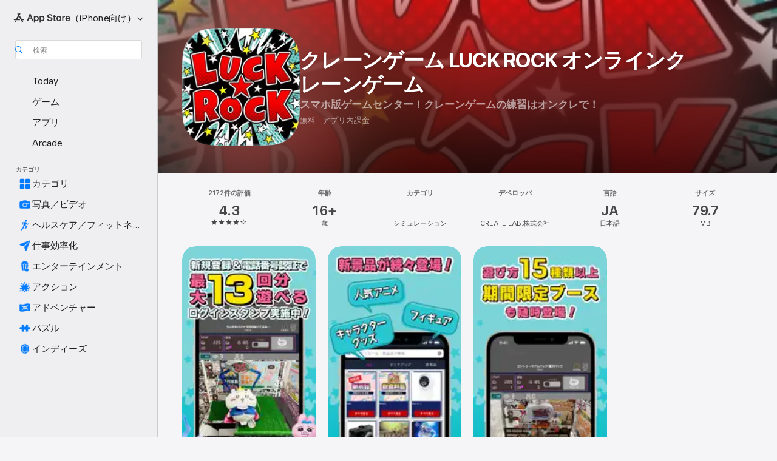

--- FILE ---
content_type: text/html
request_url: https://apps.apple.com/jp/app/%E3%82%AF%E3%83%AC%E3%83%BC%E3%83%B3%E3%82%B2%E3%83%BC%E3%83%A0-luck-rock-%E3%82%AA%E3%83%B3%E3%83%A9%E3%82%A4%E3%83%B3%E3%82%AF%E3%83%AC%E3%83%BC%E3%83%B3%E3%82%B2%E3%83%BC%E3%83%A0/id1446242545
body_size: 54180
content:
<!DOCTYPE html>
<html dir="ltr" lang="ja">
    <head>
        <meta charset="utf-8" />
        <meta http-equiv="X-UA-Compatible" content="IE=edge" />
        <meta name="viewport" content="width=device-width,initial-scale=1" />
        <meta name="applicable-device" content="pc,mobile" />
        <meta name="referrer" content="strict-origin" />

        <link
            rel="apple-touch-icon"
            sizes="180x180"
            href="/assets/favicon/favicon-180.png"
        />

        <link
            rel="icon"
            type="image/png"
            sizes="32x32"
            href="/assets/favicon/favicon-32.png"
        />

        <link
            rel="icon"
            type="image/png"
            sizes="16x16"
            href="/assets/favicon/favicon-16.png"
        />

        <link
            rel="mask-icon"
            href="/assets/favicon/favicon.svg"
            color="#1d70f2"
        />

        <link rel="manifest" href="/manifest.json" />
        <title>‎クレーンゲーム LUCK ROCK オンラインクレーンゲームアプリ - App Store</title><!-- HEAD_svelte-h7hqm6_START --><meta name="version" content="2550.11.0-external"><!-- HEAD_svelte-h7hqm6_END --><!-- HEAD_svelte-1frznod_START --><link rel="preconnect" href="//www.apple.com/wss/fonts" crossorigin="anonymous"><link rel="stylesheet" as="style" href="//www.apple.com/wss/fonts?families=SF+Pro,v4%7CSF+Pro+Icons,v1%7CSF+Pro+JP,v1&amp;display=swap" type="text/css" referrerpolicy="strict-origin-when-cross-origin"><!-- HEAD_svelte-1frznod_END --><!-- HEAD_svelte-eg3hvx_START -->    <meta name="description" content="App Store でCREATE LAB.株式会社の「クレーンゲーム LUCK ROCK オンラインクレーンゲーム」をダウンロード。スクリーンショット、評価とレビュー、ユーザのヒント、その他「クレーンゲーム LUCK ROCK オンラインクレーンゲーム」みたいなゲームを見ることができます。">  <link rel="canonical" href="https://apps.apple.com/jp/app/%E3%82%AF%E3%83%AC%E3%83%BC%E3%83%B3%E3%82%B2%E3%83%BC%E3%83%A0-luck-rock-%E3%82%AA%E3%83%B3%E3%83%A9%E3%82%A4%E3%83%B3%E3%82%AF%E3%83%AC%E3%83%BC%E3%83%B3%E3%82%B2%E3%83%BC%E3%83%A0/id1446242545">        <meta name="apple:title" content="クレーンゲーム LUCK ROCK オンラインクレーンゲームアプリ - App Store"> <meta name="apple:description" content="App Store でCREATE LAB.株式会社の「クレーンゲーム LUCK ROCK オンラインクレーンゲーム」をダウンロード。スクリーンショット、評価とレビュー、ユーザのヒント、その他「クレーンゲーム LUCK ROCK オンラインクレーンゲーム」みたいなゲームを見ることができます。">   <meta property="og:title" content="クレーンゲーム LUCK ROCK オンラインクレーンゲームアプリ - App Store"> <meta property="og:description" content="App Store でCREATE LAB.株式会社の「クレーンゲーム LUCK ROCK オンラインクレーンゲーム」をダウンロード。スクリーンショット、評価とレビュー、ユーザのヒント、その他「クレーンゲーム LUCK ROCK オンラインクレーンゲーム」みたいなゲームを見ることができます。"> <meta property="og:site_name" content="App Store"> <meta property="og:url" content="https://apps.apple.com/jp/app/%E3%82%AF%E3%83%AC%E3%83%BC%E3%83%B3%E3%82%B2%E3%83%BC%E3%83%A0-luck-rock-%E3%82%AA%E3%83%B3%E3%83%A9%E3%82%A4%E3%83%B3%E3%82%AF%E3%83%AC%E3%83%BC%E3%83%B3%E3%82%B2%E3%83%BC%E3%83%A0/id1446242545"> <meta property="og:image" content="https://is1-ssl.mzstatic.com/image/thumb/Purple211/v4/5f/98/8d/5f988dc4-2935-e117-c211-0e6156973ea6/AppIcon_Product-0-0-1x_U007emarketing-0-11-0-85-220.png/1200x630wa.jpg"> <meta property="og:image:secure_url" content="https://is1-ssl.mzstatic.com/image/thumb/Purple211/v4/5f/98/8d/5f988dc4-2935-e117-c211-0e6156973ea6/AppIcon_Product-0-0-1x_U007emarketing-0-11-0-85-220.png/1200x630wa.jpg"> <meta property="og:image:alt" content="App Storeの「クレーンゲーム LUCK ROCK オンラインクレーンゲーム」"> <meta property="og:image:width" content="1200"> <meta property="og:image:height" content="630"> <meta property="og:image:type" content="image/jpg">  <meta property="og:locale" content="ja">    <meta name="twitter:title" content="クレーンゲーム LUCK ROCK オンラインクレーンゲームアプリ - App Store"> <meta name="twitter:description" content="App Store でCREATE LAB.株式会社の「クレーンゲーム LUCK ROCK オンラインクレーンゲーム」をダウンロード。スクリーンショット、評価とレビュー、ユーザのヒント、その他「クレーンゲーム LUCK ROCK オンラインクレーンゲーム」みたいなゲームを見ることができます。"> <meta name="twitter:site" content="@AppStore"> <meta name="twitter:image" content="https://is1-ssl.mzstatic.com/image/thumb/Purple211/v4/5f/98/8d/5f988dc4-2935-e117-c211-0e6156973ea6/AppIcon_Product-0-0-1x_U007emarketing-0-11-0-85-220.png/1200x630wa.jpg"> <meta name="twitter:image:alt" content="App Storeの「クレーンゲーム LUCK ROCK オンラインクレーンゲーム」">    <script id="organization" type="application/ld+json">{"@context":"https://schema.org","@id":"https://apps.apple.com/#organization","@type":"Organization","name":"App Store","url":"https://apps.apple.com","logo":"https://apps.apple.com/assets/app-store.png","sameAs":["https://www.wikidata.org/wiki/Q368215","https://twitter.com/AppStore","https://www.instagram.com/appstore/","https://www.facebook.com/appstore/"],"parentOrganization":{"@type":"Organization","name":"Apple","@id":"https://www.apple.com/#organization","url":"https://www.apple.com/"}}</script>   <!-- HTML_TAG_START -->
                <script id=software-application type="application/ld+json">
                    {"@context":"https://schema.org","@type":"SoftwareApplication","name":"クレーンゲーム LUCK ROCK オンラインクレーンゲーム","description":"家でも外出先でも、24時間クレーンゲームが楽しめるアプリ『LUCK ROCK』\n今なら\"無料\"の新規登録で、「最大13回分遊べる」ログインスタンプラリー実施中！！\n体験台やスタッフのアシストがあるから、初めてオンラインクレーンゲームをする方でも練習しながら安心して始められる！\n獲得した景品は、ご自宅までお届する配送サービスもご用意しています。\nさっそくオンラインクレーンゲームアプリ「LUCK ROCK」をダウンロードしよう！\n\n＊－＊－＊　新規登録『ラックロック・スタート キャンペーン』開催中　＊－＊－＊\n【特典1】無料の会員登録＆電話番号認証で「最大13回分遊べる」ログインスタンプラリーができる！\n【特典2】初回限定！1,000円分のチャージで＋1,000LRC（ラックロックコイン）の合計2,000ポイント相当がゲットできる！\n【特典3】ご新規様限定ブースなら、もし手数がかかってしまっても連続10回プレイで獲得を補償！\n※各特典の詳細情報はアプリ内お知らせよりご確認いただけます。\n\n無課金でも無料の新規登録＆電話番号認証だけで“ログインポイント”が毎日貰える！！\n\n◆オンラインクレーンゲーム LUCK ROCK（らっくろっく）とは\nゲームセンターと同じ感覚で、本物のクレーンゲームをスマホやタブレットで遠隔操作しながら遊ぶことが出来るアミューズメントゲームです。\nネット越しにカメラから送られるリアルタイム映像を見て、手元のスマホでクレーンゲームを簡単操作！\n困った時にはスタッフが移動やアシストをしてくれるサポートが入ることも！\n毎週配布される無料配送チケットを使えば、ゲットしたプライズ景品をお得に配送できちゃいます。\n\n◆遊び方\n１．無料の体験台でボタンをぽちぽちっと操作して練習をしてみよう！\n２．毎日ログインしてラックロックコイン（LRC）を貯めるorチャージからLRCを購入しよう！\n３．欲しいプライズ景品を選択したら実際にクレーンゲームを動かしてプレイしよう！\n４．景品をゲット（プライズアウト）しよう！\n５．無料配送チケットを使ってゲットした景品の配送依頼をしよう！\n\nまずは、練習台でお試しプレイ！\n欲しかったプライズをとれば、もっとアプリが楽しめる！！\n\n◆こんな方にオススメです\n・初心者でも遊べるオンラインクレーンゲーム（オンクレ）を探している\n・スマホやモバイル端末で遊べるクレーンゲームのアプリを探している\n・ゲームセンターのクレーンゲームをリアルで操作できるオンラインゲームを探している\n・人気のアニメ景品やキャラクター景品が取れるキャッチャーアプリを探している\n・推し活でアニメグッズやキャラクターグッズをたくさん集めている\n・フィギュア、ぬいぐるみ（マスコット）、雑貨、お菓子などジャンルが多く豊富な景品を扱っているアプリを探している\n・ゲームセンター（ゲーセン）やアミューズメント施設で遊ぶことが好き\n・クレンゲーム、ユーホーキャッチャー、アーケードゲームでたまにたまに遊ぶ\n・シミュレーションゲームで疑似体験をすることが好き\n・時間に関係なく暇つぶしで遊べるゲームアプリを探している\n・オンラインクレーンゲーム(オンクレ)で練習してゲームセンターで実践したい\n・ゲームセンターに行かずにリアルなcatcherゲームを自宅で楽しみたい\n・無料で遊べるクレーンゲームアプリを探している\n・ゲームセンターにある橋渡しやたこ焼き、棒さしなど幅広い遊び方のクレーンゲームアプリを探している\n・クレンゲーム、ユーホーキャッチャー、アーケードゲームでたまに遊ぶ\n・色々な種類の遊び方を練習してクレーンゲームをマスターしたい\n・イベントやキャンペーン（懸賞）が多いアプリを探している\n・ネットやライブで配信できるゲームアプリを探している\n\n◆初心者でも安心して遊べる\n・電話番号認証をすると毎日ログインポイントが貰える！無償ポイントを貯めて景品をゲットしよう！\n・新規登録特典を活用してお得に景品をゲットしよう！\n・体験台で練習が出来る！プレイ前にまずは練習してみよう！\n・スタッフが交代で24時間サポート対応！困った時はアプリ内フォームからお問い合わせをしてみよう！\n\n------------------------------------------------------\n\n▼サービス提供者\n　CREATE LAB.株式会社\n\n▼公式サイト\nhttps://luck-rock.com/\n\n▼公式X（旧Twitter）\n@luckrock_online\n\n▼価格\n　アプリダウンロード：無料\n　会員登録：無料\n　有料プレイ：1プレイにつき100 LRC～\n　獲得景品の配送：無料（無料配送チケットご利用時）\n　※無料でプレイいただける体験台（練習台）もご用意しています。\n　※海外への景品発送は現時点では対応しておりません。\n\n▼推奨環境\n　iOS 13.0 以降の端末\n\n【注意事項】\n・新規登録特典の適用には無料の会員登録、電話番号認証が必要です。\n・ご利用規約をご確認の上、アプリのご利用をお願いいたします。\n・1ユーザー様における複数アカウントでのご利用はアカウント停止の対象となりますのでご注意下さい。\n\n【アプリの通信について】\nインターネットやオンライン環境を通じて、モバイルで遊べるアプリです。\nカメラ映像配信、操作通信をリアルタイムで行い、実際の機械を動かしながらプレイするゲームとなっております。\nモバイル端末の状態および通信環境が不安定な場合は、映し出される動画・操作に遅延が生じる場合がございます。\n通信環境が不安定な場所での操作はご注意ください。","image":"https://is1-ssl.mzstatic.com/image/thumb/Purple211/v4/5f/98/8d/5f988dc4-2935-e117-c211-0e6156973ea6/AppIcon_Product-0-0-1x_U007emarketing-0-11-0-85-220.png/1200x630wa.png","availableOnDevice":"iPhone, iPad, iPod","operatingSystem":"iOS 13.0以降が必要です。iPhone、iPad、およびiPod touchに対応。","offers":{"@type":"Offer","price":0,"priceCurrency":"JPY","category":"free"},"applicationCategory":"ゲーム","aggregateRating":{"@type":"AggregateRating","ratingValue":4.3,"reviewCount":2172},"author":{"@type":"Organization","name":"CREATE LAB.株式会社","url":"https://apps.apple.com/jp/developer/create-lab-%E6%A0%AA%E5%BC%8F%E4%BC%9A%E7%A4%BE/id1446242544"}}
                </script>
                <!-- HTML_TAG_END -->    <!-- HEAD_svelte-eg3hvx_END -->
      <script type="module" crossorigin src="/assets/index~CmXAGhvsky.js"></script>
      <link rel="stylesheet" crossorigin href="/assets/index~BZJvkGJD8q.css">
      <script type="module">import.meta.url;import("_").catch(()=>1);async function* g(){};window.__vite_is_modern_browser=true;</script>
      <script type="module">!function(){if(window.__vite_is_modern_browser)return;console.warn("vite: loading legacy chunks, syntax error above and the same error below should be ignored");var e=document.getElementById("vite-legacy-polyfill"),n=document.createElement("script");n.src=e.src,n.onload=function(){System.import(document.getElementById('vite-legacy-entry').getAttribute('data-src'))},document.body.appendChild(n)}();</script>
    </head>

    <body>

        <div class="body-container">
               <div class="app-container svelte-sh6d9r" data-testid="app-container"><div class="navigation-container svelte-sh6d9r"><div class="navigation-wrapper svelte-1qmvp5w"><nav data-testid="navigation" class="navigation svelte-13li0vp"><div class="navigation__header svelte-13li0vp"><div slot="logo" class="platform-selector-container svelte-1qmvp5w"><span id="app-store-icon-contianer" class="app-store-icon-container svelte-1qmvp5w" role="img" aria-label="App Store"><svg width="121" height="21" viewBox="0 0 121 21" xmlns="http://www.w3.org/2000/svg" focusable="false"><g fill="currentColor" fill-rule="nonzero" opacity=".9"><path d="M11.417 12.204H8.094l5.8-10.067c.19-.328.25-.683.178-1.065a1.214 1.214 0 0 0-.637-.87c-.357-.21-.717-.25-1.082-.121a1.43 1.43 0 0 0-.811.684l-.575.942-.572-.942a1.46 1.46 0 0 0-.81-.69c-.361-.132-.722-.09-1.084.128-.354.204-.563.495-.628.874-.065.379-.003.732.188 1.06L9.412 4.45l-4.49 7.755H1.434c-.37 0-.7.126-.994.378-.293.253-.44.583-.44.992 0 .404.147.731.44.983.293.252.625.378.994.378h11.979a2.449 2.449 0 0 0-.017-1.242 2.097 2.097 0 0 0-.66-1.06c-.327-.286-.767-.429-1.32-.429Zm9.086 0h-3.477l-3.798-6.559c-.38.28-.65.694-.811 1.244a4.654 4.654 0 0 0-.154 1.755c.058.62.226 1.172.506 1.656l4.798 8.288c.184.327.457.555.818.685.36.13.721.093 1.084-.112.355-.199.569-.489.64-.87.072-.382.013-.74-.179-1.073L18.6 14.935h1.904c.374 0 .707-.126.998-.378.29-.252.436-.58.436-.983 0-.409-.146-.74-.436-.992a1.479 1.479 0 0 0-.998-.378Zm-17.72 3.713-.758 1.3c-.19.334-.251.69-.184 1.069.068.378.276.67.625.875.368.21.732.249 1.094.116a1.51 1.51 0 0 0 .818-.689l1.106-1.881c-.088-.159-.257-.325-.506-.498a2.474 2.474 0 0 0-.937-.374c-.376-.075-.795-.048-1.257.082ZM28.145 16.906h2.768l1.251-3.825h5.506l1.251 3.825h2.78L36.408 2.109h-2.973l-5.291 14.797Zm6.747-12.162h.061l2.05 6.296h-4.172l2.06-6.296ZM43.013 20.494h2.553V15.07h.051c.615 1.272 1.856 2.05 3.404 2.05 2.728 0 4.471-2.152 4.471-5.639v-.01c0-3.507-1.743-5.66-4.501-5.66-1.559 0-2.748.8-3.374 2.102h-.051V6.036h-2.553v14.458Zm5.219-5.526c-1.58 0-2.687-1.364-2.687-3.487v-.01c0-2.133 1.108-3.507 2.687-3.507 1.63 0 2.656 1.333 2.656 3.507v.01c0 2.143-1.026 3.487-2.656 3.487ZM55.133 20.494h2.553V15.07h.051c.616 1.272 1.856 2.05 3.405 2.05 2.727 0 4.47-2.152 4.47-5.639v-.01c0-3.507-1.743-5.66-4.501-5.66-1.559 0-2.748.8-3.374 2.102h-.051V6.036h-2.553v14.458Zm5.219-5.526c-1.58 0-2.687-1.364-2.687-3.487v-.01c0-2.133 1.108-3.507 2.687-3.507 1.63 0 2.656 1.333 2.656 3.507v.01c0 2.143-1.026 3.487-2.656 3.487ZM76.912 17.162c3.61 0 5.783-1.754 5.783-4.512v-.01c0-2.307-1.343-3.558-4.42-4.194l-1.599-.328c-1.784-.37-2.594-.984-2.594-2.03v-.01c0-1.18 1.077-1.99 2.81-2 1.66 0 2.799.769 2.973 2.06l.02.124h2.533l-.01-.174c-.154-2.533-2.266-4.235-5.496-4.235-3.189 0-5.476 1.763-5.486 4.368v.01c0 2.205 1.436 3.558 4.348 4.163l1.59.328c1.906.4 2.676.995 2.676 2.102v.01c0 1.272-1.17 2.103-3.036 2.103-1.856 0-3.158-.79-3.353-2.061l-.02-.123h-2.533l.01.154c.175 2.655 2.41 4.255 5.804 4.255ZM88.458 17.12c.513 0 .964-.05 1.261-.091V15.11c-.174.01-.369.041-.615.041-.933 0-1.405-.338-1.405-1.405V8.005h2.02V6.036H87.7V3.278h-2.594v2.758h-1.538v1.97h1.538v5.957c0 2.235 1.077 3.158 3.353 3.158ZM96.271 17.12c3.19 0 5.26-2.122 5.26-5.649v-.02c0-3.507-2.101-5.64-5.27-5.64-3.158 0-5.25 2.153-5.25 5.64v.02c0 3.517 2.061 5.65 5.26 5.65Zm.01-2.06c-1.63 0-2.665-1.302-2.665-3.589v-.02c0-2.256 1.056-3.569 2.645-3.569 1.62 0 2.666 1.302 2.666 3.568v.021c0 2.276-1.035 3.589-2.645 3.589ZM103.172 16.906h2.554v-6.307c0-1.61.871-2.522 2.317-2.522.43 0 .82.061 1.036.143V5.913a3.326 3.326 0 0 0-.81-.102c-1.251 0-2.154.79-2.492 2.102h-.051V6.036h-2.554v10.87ZM115.17 17.12c2.84 0 4.44-1.68 4.778-3.352l.03-.113h-2.389l-.02.072c-.246.728-1.077 1.405-2.348 1.405-1.661 0-2.707-1.128-2.748-3.036h7.608v-.82c0-3.281-1.928-5.465-5.035-5.465s-5.106 2.256-5.106 5.68v.01c0 3.456 1.969 5.62 5.23 5.62Zm-.093-9.31c1.354 0 2.338.862 2.523 2.584h-5.097c.205-1.671 1.22-2.584 2.574-2.584Z" style="mix-blend-mode:normal" transform="translate(.086 .095)"></path></g></svg></span> <nav class="svelte-1hs3qpl"> <button class="menu-trigger svelte-bmr6en" aria-controls="b6249cb5-9180-4175-b173-9cad9b521c3f" aria-haspopup="menu" aria-expanded="false"><span class="platform-selector-text svelte-1hs3qpl" id="platform-selector-text" aria-labelledby="app-store-icon-contianer platform-selector-text" aria-haspopup="menu">（iPhone向け）    <svg xmlns="http://www.w3.org/2000/svg" viewBox="0 0 109.73 100" style="overflow:visible" aria-hidden="false"><path fill="none" d="M0-15h109.73v120H0z"></path><path d="M54.884 70.758c1.234 0 2.435-.477 3.286-1.431l37.78-38.673c.818-.829 1.316-1.885 1.316-3.139 0-2.538-1.907-4.496-4.444-4.496-1.192 0-2.383.528-3.202 1.295L52.251 62.483h5.225l-37.38-38.169c-.808-.767-1.907-1.295-3.139-1.295-2.549 0-4.496 1.958-4.496 4.496 0 1.254.508 2.32 1.326 3.15l37.822 38.673c.891.953 1.99 1.42 3.275 1.42Z"></path></svg></span></button> <ul id="b6249cb5-9180-4175-b173-9cad9b521c3f" hidden tabindex="-1" class="menu-popover focus-visible svelte-bmr6en"><li class="menu-item svelte-bmr6en" role="presentation"><a href="https://apps.apple.com/jp/iphone/today" data-test-id="internal-link"><span class="platform-selector svelte-rn3aot is-active"><div class="icon-container svelte-rn3aot">      <svg viewBox="0 0 62.771 103.335" aria-hidden="false"><path d="M13.275 103.335h36.169c7.963 0 13.326-5.053 13.326-12.665V12.665C62.771 5.053 57.407 0 49.444 0H13.275C5.301 0 0 5.053 0 12.665V90.67c0 7.612 5.301 12.665 13.275 12.665Zm1.005-7.842c-4.09 0-6.427-2.183-6.427-6.116V13.959c0-3.933 2.338-6.106 6.427-6.106h6.27c.766 0 1.181.405 1.181 1.173v1.109c.001 2.002 1.35 3.413 3.352 3.413h12.605c2.054 0 3.34-1.411 3.34-3.413v-1.11c0-.766.415-1.171 1.183-1.171h6.228c4.141-.001 6.427 2.172 6.427 6.106v75.417c0 3.933-2.286 6.116-6.427 6.116Zm6.775-3.581h20.712c1.296 0 2.27-.924 2.27-2.282s-.973-2.27-2.269-2.27H21.055c-1.358 0-2.27.912-2.27 2.27s.912 2.282 2.27 2.282Z" fill="currentColor"></path></svg></div> <span class="platform-title svelte-rn3aot" aria-label="iPhoneのApp Store">iPhone</span> </span></a>  </li><li class="menu-item svelte-bmr6en" role="presentation"><a href="https://apps.apple.com/jp/ipad/today" data-test-id="internal-link"><span class="platform-selector svelte-rn3aot"><div class="icon-container svelte-rn3aot">      <svg viewBox="0 0 115.09 89.912" aria-hidden="false"><path d="M15.318 89.912h84.454c10.232 0 15.318-5.107 15.318-15.163V15.163C115.09 5.107 110.004 0 99.772 0H15.318C5.138 0 0 5.086 0 15.163v59.586c0 10.077 5.138 15.163 15.318 15.163Zm.125-7.905c-4.877 0-7.59-2.558-7.59-7.641v-58.82c0-5.032 2.713-7.64 7.59-7.64h84.204c4.834-.001 7.59 2.607 7.59 7.639v58.821c-.001 5.083-2.757 7.64-7.591 7.64Zm23.253-3.739h37.75c1.305 0 2.228-.86 2.228-2.218.001-1.41-.922-2.28-2.229-2.28H38.696c-1.306-.002-2.28.868-2.28 2.278-.001 1.36.974 2.222 2.279 2.222Z" fill="currentColor"></path></svg></div> <span class="platform-title svelte-rn3aot" aria-label="iPadのApp Store">iPad</span> </span></a>  </li><li class="menu-item svelte-bmr6en" role="presentation"><a href="https://apps.apple.com/jp/mac/discover" data-test-id="internal-link"><span class="platform-selector svelte-rn3aot"><div class="icon-container svelte-rn3aot">      <svg viewBox="0 0 140.769 79.424" aria-hidden="false"><path d="M0 73.887c0 3.049 2.478 5.537 5.475 5.537h129.82c3.038 0 5.475-2.488 5.475-5.537 0-3.09-2.437-5.578-5.475-5.578H124.59v-57.96C124.59 3.52 120.956 0 114.136 0H26.633c-6.457 0-10.452 3.52-10.452 10.35v57.958H5.475C2.478 68.309 0 70.797 0 73.887Zm24.086-5.578V12.585c0-3.161 1.529-4.742 4.7-4.742h83.198c3.171 0 4.751 1.58 4.751 4.742V68.31ZM55.65 7.843h1.244c.728 0 1.143.363 1.143 1.183v.591c0 2.003 1.286 3.413 3.392 3.413h18.036c1.992 0 3.289-1.41 3.289-3.413v-.591c0-.82.415-1.183 1.183-1.183h1.246v-4.02H55.649Z" fill="currentColor"></path></svg></div> <span class="platform-title svelte-rn3aot" aria-label="MacのApp Store">Mac</span> </span></a>  </li><li class="menu-item svelte-bmr6en" role="presentation"><a href="https://apps.apple.com/jp/vision/apps-and-games" data-test-id="internal-link"><span class="platform-selector svelte-rn3aot"><div class="icon-container svelte-rn3aot">      <svg xmlns="http://www.w3.org/2000/svg" viewBox="0 0 171.057 120" aria-hidden="false"><path d="M45.735 99.548c-19.145 0-33.274-16.993-33.274-39.752 0-37.652 33.058-41.401 73.067-41.401 40.01 0 73.068 3.719 73.068 41.401 0 22.759-14.122 39.752-33.238 39.752-19.916 0-29.459-16.541-39.83-16.541-10.378 0-19.906 16.541-39.793 16.541zm79.732-10.561c13.801 0 22.622-11.339 22.622-29.191 0-28.302-23.431-30.902-62.561-30.902-39.13 0-62.561 2.637-62.561 30.902 0 17.852 8.821 29.191 22.659 29.191 17.367 0 23.469-16.523 39.902-16.523 16.426 0 22.573 16.523 39.939 16.523z" fill="currentColor"></path></svg></div> <span class="platform-title svelte-rn3aot" aria-label="VisionのApp Store">Vision</span> </span></a>  </li><li class="menu-item svelte-bmr6en" role="presentation"><a href="https://apps.apple.com/jp/watch/apps-and-games" data-test-id="internal-link"><span class="platform-selector svelte-rn3aot"><div class="icon-container svelte-rn3aot">      <svg viewBox="0 0 70.762 104.469" aria-hidden="false"><path d="M0 71.965c0 7.57 2.937 13.122 8.492 16.165 2.698 1.442 4.232 3.256 5.26 6.483l1.518 5.26c.934 3.123 3.102 4.597 6.39 4.597h22.554c3.403-.001 5.416-1.423 6.391-4.596l1.58-5.261c.965-3.227 2.552-5.04 5.198-6.483 5.555-3.043 8.492-8.595 8.492-16.165V32.503c0-7.569-2.937-13.122-8.492-16.163-2.646-1.444-4.233-3.257-5.198-6.484l-1.58-5.261C49.733 1.525 47.565 0 44.215 0H21.66c-3.288 0-5.456 1.473-6.39 4.595l-1.518 5.26c-.976 3.177-2.51 5.094-5.26 6.485C2.989 19.226 0 24.83 0 32.503Zm64.824-23.17h1.767c2.499-.001 4.171-1.745 4.171-4.474v-6.626c0-2.78-1.67-4.524-4.171-4.524h-1.767ZM7.129 70.92V33.56c0-7.297 4.261-11.673 11.351-11.673h28.925c7.141 0 11.34 4.376 11.34 11.673v37.36c.001 7.285-4.198 11.66-11.339 11.66H18.48c-7.09.001-11.35-4.374-11.35-11.66Z" fill="currentColor"></path></svg></div> <span class="platform-title svelte-rn3aot" aria-label="WatchのApp Store">Watch</span> </span></a>  </li><li class="menu-item svelte-bmr6en" role="presentation"><a href="https://apps.apple.com/jp/tv/discover" data-test-id="internal-link"><span class="platform-selector svelte-rn3aot"><div class="icon-container svelte-rn3aot">      <svg viewBox="0 0 122.045 97.575" aria-hidden="false"><path d="M12.523 81.04h97c8.227 0 12.521-4.307 12.521-12.524V12.575C122.045 4.305 117.75 0 109.522 0h-97C4.296 0 0 4.306 0 12.575v55.942c0 8.217 4.295 12.522 12.523 12.522ZM36.49 97.574h49.065a3.93 3.93 0 0 0 3.937-3.914c0-2.249-1.74-3.979-3.937-3.979H36.49c-2.197-.001-3.937 1.729-3.937 3.978a3.93 3.93 0 0 0 3.937 3.916ZM12.658 73.186c-3.172 0-4.805-1.622-4.805-4.794V12.699c0-3.224 1.633-4.845 4.805-4.845h96.73c3.17 0 4.802 1.621 4.802 4.845v55.693c.001 3.172-1.63 4.794-4.803 4.794Z" fill="currentColor"></path></svg></div> <span class="platform-title svelte-rn3aot" aria-label="TVのApp Store">TV</span> </span></a>  </li> </ul></nav></div> <div class="search-input-container svelte-1qmvp5w"><div class="search-input-wrapper svelte-f3zl7m"><div data-testid="amp-search-input" aria-controls="search-suggestions" aria-expanded="false" aria-haspopup="listbox" aria-owns="search-suggestions" class="search-input-container svelte-rg26q6" tabindex="-1" role=""><div class="flex-container svelte-rg26q6"><form id="search-input-form" class="svelte-rg26q6"><svg height="16" width="16" viewBox="0 0 16 16" class="search-svg" aria-hidden="true"><path d="M11.87 10.835c.018.015.035.03.051.047l3.864 3.863a.735.735 0 1 1-1.04 1.04l-3.863-3.864a.744.744 0 0 1-.047-.051 6.667 6.667 0 1 1 1.035-1.035zM6.667 12a5.333 5.333 0 1 0 0-10.667 5.333 5.333 0 0 0 0 10.667z"></path></svg> <input value="" aria-autocomplete="list" aria-multiline="false" aria-controls="search-suggestions" aria-label="Search" placeholder="検索" spellcheck="false" autocomplete="off" autocorrect="off" autocapitalize="off" type="text" inputmode="search" class="search-input__text-field svelte-rg26q6" data-testid="search-input__text-field"></form> </div> <div data-testid="search-scope-bar"></div>   </div> </div></div> </div> <div data-testid="navigation-content" class="navigation__content svelte-13li0vp" id="navigation" aria-hidden="false"><div class="navigation__scrollable-container svelte-13li0vp"><div data-testid="navigation-items-primary" class="navigation-items navigation-items--primary svelte-ng61m8"> <ul class="navigation-items__list svelte-ng61m8">  <li class="navigation-item navigation-item__LandingPage_iphone/today_Intent svelte-1a5yt87" aria-selected="false" data-testid="navigation-item"> <a href="https://apps.apple.com/jp/iphone/today" class="navigation-item__link svelte-1a5yt87" role="button" data-testid="https://apps.apple.com/jp/iphone/today" aria-pressed="false"><div class="navigation-item__content svelte-zhx7t9"> <span class="navigation-item__icon svelte-zhx7t9"> <svg xmlns="http://www.w3.org/2000/svg" viewBox="0 0 107.046 120" aria-hidden="true"><path d="M34.77 32.741h39.37c1.72 0 3.005-1.337 3.005-3.058 0-1.658-1.285-2.943-3.005-2.943H34.77c-1.783 0-3.109 1.285-3.109 2.943 0 1.721 1.326 3.058 3.109 3.058zm0 14.16h23.071c1.731 0 3.057-1.337 3.057-3.047 0-1.669-1.326-2.943-3.057-2.943H34.77c-1.783 0-3.109 1.274-3.109 2.943 0 1.71 1.326 3.047 3.109 3.047zm.769 48.307h36.02c4.299 0 6.521-2.212 6.521-6.511V61.581c0-4.299-2.222-6.51-6.521-6.51h-36.02c-4.144 0-6.573 2.211-6.573 6.51v27.116c0 4.299 2.429 6.511 6.573 6.511zm-23.078 1.796c0 10.232 5.034 15.318 15.111 15.318h51.851c10.087 0 15.163-5.086 15.163-15.318v-74.03c0-10.18-5.076-15.317-15.163-15.317H27.572c-10.077 0-15.111 5.137-15.111 15.317zm7.853-.124V23.099c0-4.876 2.61-7.589 7.693-7.589H79.04c5.031 0 7.651 2.713 7.651 7.589V96.88c0 4.876-2.62 7.589-7.651 7.589H28.007c-5.083 0-7.693-2.713-7.693-7.589z"></path></svg> </span> <span class="navigation-item__label svelte-zhx7t9"> Today </span> </div></a>  </li>  <li class="navigation-item navigation-item__LandingPage_iphone/games_Intent svelte-1a5yt87" aria-selected="false" data-testid="navigation-item"> <a href="https://apps.apple.com/jp/iphone/games" class="navigation-item__link svelte-1a5yt87" role="button" data-testid="https://apps.apple.com/jp/iphone/games" aria-pressed="false"><div class="navigation-item__content svelte-zhx7t9"> <span class="navigation-item__icon svelte-zhx7t9"> <svg xmlns="http://www.w3.org/2000/svg" viewBox="0 0 20.904 20.654" aria-hidden="true"><path d="M8.118 20.508c1.026-.225 2.842-.86 3.74-1.553 1.3-1.006 1.924-2.11 1.827-3.896l-.03-.899c.83-.566 1.631-1.26 2.403-2.05 2.715-2.784 4.482-7.208 4.482-11.065C20.54.459 20.071 0 19.485 0c-3.847 0-8.271 1.768-11.054 4.473-.82.81-1.504 1.591-2.06 2.412l-.89-.03c-1.718-.078-2.86.46-3.896 1.817-.693.918-1.338 2.715-1.562 3.75-.147.713.449 1.035.976.898 1.152-.224 2.393-.722 3.399-.644v.634c-.02.45.039.733.38 1.085l1.368 1.357c.36.351.634.42 1.084.4l.625-.02c.107 1.036-.372 2.247-.635 3.4-.186.663.283 1.113.898.976ZM13.89 8.71a2.065 2.065 0 0 1-2.07-2.07c0-1.153.917-2.08 2.07-2.08a2.076 2.076 0 1 1 0 4.15ZM2.59 19.1l1.651-.048c.537-.01.967-.176 1.319-.528.44-.44.556-1.064.478-1.494-.058-.351-.41-.449-.566-.166-.069.098-.127.196-.244.303-.245.254-.43.313-.743.332l-.966.059a.265.265 0 0 1-.274-.264l.059-.977c.02-.322.088-.508.332-.732a1.53 1.53 0 0 1 .312-.244c.274-.127.176-.527-.166-.576a1.78 1.78 0 0 0-1.494.488c-.361.371-.527.781-.537 1.309l-.049 1.65c-.02.547.352.908.889.889Z" fill="currentColor"></path></svg> </span> <span class="navigation-item__label svelte-zhx7t9"> ゲーム </span> </div></a>  </li>  <li class="navigation-item navigation-item__LandingPage_iphone/apps_Intent svelte-1a5yt87" aria-selected="false" data-testid="navigation-item"> <a href="https://apps.apple.com/jp/iphone/apps" class="navigation-item__link svelte-1a5yt87" role="button" data-testid="https://apps.apple.com/jp/iphone/apps" aria-pressed="false"><div class="navigation-item__content svelte-zhx7t9"> <span class="navigation-item__icon svelte-zhx7t9"> <svg xmlns="http://www.w3.org/2000/svg" viewBox="0 0 24.805 23.486" aria-hidden="true"><g fill="currentColor"><path d="m2.48 15.137 6.036 2.754c1.445.664 2.578.976 3.7.976 1.134 0 2.266-.312 3.712-.976l6.035-2.754c.044-.02.087-.04.127-.063.458.395.625.835.625 1.293 0 .674-.352 1.299-1.475 1.807l-6.025 2.754c-1.26.576-2.158.82-2.998.82-.83 0-1.729-.244-2.988-.82l-6.026-2.754C2.08 17.666 1.73 17.04 1.73 16.367c0-.459.163-.9.622-1.294Z"></path><path d="m2.48 10.479 6.036 2.763c1.445.654 2.578.977 3.7.977 1.134 0 2.266-.322 3.712-.977l6.035-2.764c.036-.016.07-.032.103-.05.476.397.649.844.649 1.31 0 .674-.352 1.3-1.475 1.817l-6.025 2.744c-1.26.576-2.158.82-2.998.82-.83 0-1.729-.244-2.988-.82l-6.026-2.744c-1.123-.518-1.474-1.143-1.474-1.817 0-.466.168-.914.646-1.311Z"></path><path d="M12.217 12.49c.84 0 1.738-.244 2.998-.82l6.025-2.754c1.123-.508 1.475-1.133 1.475-1.807 0-.683-.361-1.308-1.475-1.816l-6.045-2.744c-1.23-.557-2.129-.82-2.978-.82-.84 0-1.739.263-2.979.82L3.203 5.293C2.08 5.801 1.73 6.426 1.73 7.109c0 .674.351 1.3 1.474 1.807L9.23 11.67c1.26.576 2.158.82 2.988.82Z"></path></g></svg> </span> <span class="navigation-item__label svelte-zhx7t9"> アプリ </span> </div></a>  </li>  <li class="navigation-item navigation-item__LandingPage_iphone/arcade_Intent svelte-1a5yt87" aria-selected="false" data-testid="navigation-item"> <a href="https://apps.apple.com/jp/iphone/arcade" class="navigation-item__link svelte-1a5yt87" role="button" data-testid="https://apps.apple.com/jp/iphone/arcade" aria-pressed="false"><div class="navigation-item__content svelte-zhx7t9"> <span class="navigation-item__icon svelte-zhx7t9"> <svg xmlns="http://www.w3.org/2000/svg" viewBox="0 0 23.623 21.396" aria-hidden="true"><path d="M11.63 21.396a7.621 7.621 0 0 0 3.282-.712l6.777-3.047c1.055-.479 1.573-.87 1.573-1.7v-.742c0-.322-.342-.39-.528-.302l-7.275 3.3a9.272 9.272 0 0 1-3.818.82c-1.309 0-2.373-.175-3.819-.84l-7.285-3.3c-.185-.088-.537 0-.537.322v.742c0 .83.518 1.221 1.582 1.7l6.768 3.047c.918.41 1.923.712 3.28.712Zm.01-3.72a7.972 7.972 0 0 0 3.301-.703l6.895-3.135c.596-.273 1.426-.732 1.426-1.416 0-.684-.84-1.143-1.446-1.416L14.941 7.87a7.873 7.873 0 0 0-2.45-.654v5.43c0 .283-.333.546-.85.546-.508 0-.84-.263-.84-.546v-5.43c-.899.097-1.7.322-2.451.654l-7.305 3.34c-.703.312-1.016.752-1.016 1.21 0 .46.313.9.996 1.212l7.325 3.34a7.832 7.832 0 0 0 3.29.703Zm-7.09-4.287c-.859 0-1.552-.42-1.552-.957 0-.528.693-.948 1.553-.948s1.543.42 1.543.948c0 .537-.684.957-1.543.957Zm7.09-6.973a3.193 3.193 0 0 1-3.193-3.184C8.447 1.475 9.883.06 11.641.06a3.168 3.168 0 0 1 3.174 3.173 3.176 3.176 0 0 1-3.174 3.184Z" fill="currentColor"></path></svg> </span> <span class="navigation-item__label svelte-zhx7t9"> Arcade </span> </div></a>  </li></ul> </div>   <div slot="after-navigation-items" class="platform-selector-inline svelte-1qmvp5w"><h3 class="svelte-1qmvp5w">プラットフォーム</h3> <ul class="svelte-1qmvp5w">  <li><a href="https://apps.apple.com/jp/iphone/today" data-test-id="internal-link"><span class="platform svelte-1qmvp5w is-active"><div class="icon-container svelte-1qmvp5w" aria-hidden="true">      <svg viewBox="0 0 62.771 103.335" aria-hidden="false"><path d="M13.275 103.335h36.169c7.963 0 13.326-5.053 13.326-12.665V12.665C62.771 5.053 57.407 0 49.444 0H13.275C5.301 0 0 5.053 0 12.665V90.67c0 7.612 5.301 12.665 13.275 12.665Zm1.005-7.842c-4.09 0-6.427-2.183-6.427-6.116V13.959c0-3.933 2.338-6.106 6.427-6.106h6.27c.766 0 1.181.405 1.181 1.173v1.109c.001 2.002 1.35 3.413 3.352 3.413h12.605c2.054 0 3.34-1.411 3.34-3.413v-1.11c0-.766.415-1.171 1.183-1.171h6.228c4.141-.001 6.427 2.172 6.427 6.106v75.417c0 3.933-2.286 6.116-6.427 6.116Zm6.775-3.581h20.712c1.296 0 2.27-.924 2.27-2.282s-.973-2.27-2.269-2.27H21.055c-1.358 0-2.27.912-2.27 2.27s.912 2.282 2.27 2.282Z" fill="currentColor"></path></svg> </div> <span class="platform-title svelte-1qmvp5w">iPhone</span> </span> </a> </li>  <li><a href="https://apps.apple.com/jp/ipad/today" data-test-id="internal-link"><span class="platform svelte-1qmvp5w"><div class="icon-container svelte-1qmvp5w" aria-hidden="true">      <svg viewBox="0 0 115.09 89.912" aria-hidden="false"><path d="M15.318 89.912h84.454c10.232 0 15.318-5.107 15.318-15.163V15.163C115.09 5.107 110.004 0 99.772 0H15.318C5.138 0 0 5.086 0 15.163v59.586c0 10.077 5.138 15.163 15.318 15.163Zm.125-7.905c-4.877 0-7.59-2.558-7.59-7.641v-58.82c0-5.032 2.713-7.64 7.59-7.64h84.204c4.834-.001 7.59 2.607 7.59 7.639v58.821c-.001 5.083-2.757 7.64-7.591 7.64Zm23.253-3.739h37.75c1.305 0 2.228-.86 2.228-2.218.001-1.41-.922-2.28-2.229-2.28H38.696c-1.306-.002-2.28.868-2.28 2.278-.001 1.36.974 2.222 2.279 2.222Z" fill="currentColor"></path></svg> </div> <span class="platform-title svelte-1qmvp5w">iPad</span> </span> </a> </li>  <li><a href="https://apps.apple.com/jp/mac/discover" data-test-id="internal-link"><span class="platform svelte-1qmvp5w"><div class="icon-container svelte-1qmvp5w" aria-hidden="true">      <svg viewBox="0 0 140.769 79.424" aria-hidden="false"><path d="M0 73.887c0 3.049 2.478 5.537 5.475 5.537h129.82c3.038 0 5.475-2.488 5.475-5.537 0-3.09-2.437-5.578-5.475-5.578H124.59v-57.96C124.59 3.52 120.956 0 114.136 0H26.633c-6.457 0-10.452 3.52-10.452 10.35v57.958H5.475C2.478 68.309 0 70.797 0 73.887Zm24.086-5.578V12.585c0-3.161 1.529-4.742 4.7-4.742h83.198c3.171 0 4.751 1.58 4.751 4.742V68.31ZM55.65 7.843h1.244c.728 0 1.143.363 1.143 1.183v.591c0 2.003 1.286 3.413 3.392 3.413h18.036c1.992 0 3.289-1.41 3.289-3.413v-.591c0-.82.415-1.183 1.183-1.183h1.246v-4.02H55.649Z" fill="currentColor"></path></svg> </div> <span class="platform-title svelte-1qmvp5w">Mac</span> </span> </a> </li>  <li><a href="https://apps.apple.com/jp/vision/apps-and-games" data-test-id="internal-link"><span class="platform svelte-1qmvp5w"><div class="icon-container svelte-1qmvp5w" aria-hidden="true">      <svg xmlns="http://www.w3.org/2000/svg" viewBox="0 0 171.057 120" aria-hidden="false"><path d="M45.735 99.548c-19.145 0-33.274-16.993-33.274-39.752 0-37.652 33.058-41.401 73.067-41.401 40.01 0 73.068 3.719 73.068 41.401 0 22.759-14.122 39.752-33.238 39.752-19.916 0-29.459-16.541-39.83-16.541-10.378 0-19.906 16.541-39.793 16.541zm79.732-10.561c13.801 0 22.622-11.339 22.622-29.191 0-28.302-23.431-30.902-62.561-30.902-39.13 0-62.561 2.637-62.561 30.902 0 17.852 8.821 29.191 22.659 29.191 17.367 0 23.469-16.523 39.902-16.523 16.426 0 22.573 16.523 39.939 16.523z" fill="currentColor"></path></svg> </div> <span class="platform-title svelte-1qmvp5w">Vision</span> </span> </a> </li>  <li><a href="https://apps.apple.com/jp/watch/apps-and-games" data-test-id="internal-link"><span class="platform svelte-1qmvp5w"><div class="icon-container svelte-1qmvp5w" aria-hidden="true">      <svg viewBox="0 0 70.762 104.469" aria-hidden="false"><path d="M0 71.965c0 7.57 2.937 13.122 8.492 16.165 2.698 1.442 4.232 3.256 5.26 6.483l1.518 5.26c.934 3.123 3.102 4.597 6.39 4.597h22.554c3.403-.001 5.416-1.423 6.391-4.596l1.58-5.261c.965-3.227 2.552-5.04 5.198-6.483 5.555-3.043 8.492-8.595 8.492-16.165V32.503c0-7.569-2.937-13.122-8.492-16.163-2.646-1.444-4.233-3.257-5.198-6.484l-1.58-5.261C49.733 1.525 47.565 0 44.215 0H21.66c-3.288 0-5.456 1.473-6.39 4.595l-1.518 5.26c-.976 3.177-2.51 5.094-5.26 6.485C2.989 19.226 0 24.83 0 32.503Zm64.824-23.17h1.767c2.499-.001 4.171-1.745 4.171-4.474v-6.626c0-2.78-1.67-4.524-4.171-4.524h-1.767ZM7.129 70.92V33.56c0-7.297 4.261-11.673 11.351-11.673h28.925c7.141 0 11.34 4.376 11.34 11.673v37.36c.001 7.285-4.198 11.66-11.339 11.66H18.48c-7.09.001-11.35-4.374-11.35-11.66Z" fill="currentColor"></path></svg> </div> <span class="platform-title svelte-1qmvp5w">Watch</span> </span> </a> </li>  <li><a href="https://apps.apple.com/jp/tv/discover" data-test-id="internal-link"><span class="platform svelte-1qmvp5w"><div class="icon-container svelte-1qmvp5w" aria-hidden="true">      <svg viewBox="0 0 122.045 97.575" aria-hidden="false"><path d="M12.523 81.04h97c8.227 0 12.521-4.307 12.521-12.524V12.575C122.045 4.305 117.75 0 109.522 0h-97C4.296 0 0 4.306 0 12.575v55.942c0 8.217 4.295 12.522 12.523 12.522ZM36.49 97.574h49.065a3.93 3.93 0 0 0 3.937-3.914c0-2.249-1.74-3.979-3.937-3.979H36.49c-2.197-.001-3.937 1.729-3.937 3.978a3.93 3.93 0 0 0 3.937 3.916ZM12.658 73.186c-3.172 0-4.805-1.622-4.805-4.794V12.699c0-3.224 1.633-4.845 4.805-4.845h96.73c3.17 0 4.802 1.621 4.802 4.845v55.693c.001 3.172-1.63 4.794-4.803 4.794Z" fill="currentColor"></path></svg> </div> <span class="platform-title svelte-1qmvp5w">TV</span> </span> </a> </li></ul></div></div> <div class="navigation__native-cta"></div></div> </nav> </div></div> <div style="display: flex; position: relative; flex-direction: column; min-height: 100vh; "><main class="page-container svelte-sh6d9r">   <dialog data-testid="dialog" class="svelte-1a4zf5b" id="" aria-hidden="true"><div class="modal-content svelte-1lx4bs1"></div> </dialog> <div class="default-page-container svelte-yudjcw" data-testid="default-page-container">    <section data-test-id="shelf-wrapper" class="shelf svelte-1svznay"> <div class="container svelte-1bm25t" style="--background-color: rgb(10,9,9); --background-image: url(https://is1-ssl.mzstatic.com/image/thumb/Purple211/v4/5f/98/8d/5f988dc4-2935-e117-c211-0e6156973ea6/AppIcon_Product-0-0-1x_U007emarketing-0-11-0-85-220.png/400x400bb.webp);"><div class="rotate svelte-1bm25t"></div> <div class="blur svelte-1bm25t"></div> <div class="content-container svelte-1bm25t"><div class="app-icon-contianer svelte-1bm25t without-border" aria-hidden="true"><div class="app-icon svelte-166xw8t     rounded-rect-prerendered" style=""><div data-testid="artwork-component" class="artwork-component artwork-component--aspect-ratio artwork-component--orientation-square svelte-uduhys    artwork-component--fullwidth    artwork-component--has-borders artwork-component--no-anchor" style="
            --artwork-bg-color: rgb(10,9,9);
            --aspect-ratio: 1;
            --placeholder-bg-color: rgb(10,9,9);
       ">   <picture class="svelte-uduhys"><source sizes="200px" srcset="https://is1-ssl.mzstatic.com/image/thumb/Purple211/v4/5f/98/8d/5f988dc4-2935-e117-c211-0e6156973ea6/AppIcon_Product-0-0-1x_U007emarketing-0-11-0-85-220.png/200x200ia-75.webp 200w,https://is1-ssl.mzstatic.com/image/thumb/Purple211/v4/5f/98/8d/5f988dc4-2935-e117-c211-0e6156973ea6/AppIcon_Product-0-0-1x_U007emarketing-0-11-0-85-220.png/400x400ia-75.webp 400w" type="image/webp"> <source sizes="200px" srcset="https://is1-ssl.mzstatic.com/image/thumb/Purple211/v4/5f/98/8d/5f988dc4-2935-e117-c211-0e6156973ea6/AppIcon_Product-0-0-1x_U007emarketing-0-11-0-85-220.png/200x200ia-75.jpg 200w,https://is1-ssl.mzstatic.com/image/thumb/Purple211/v4/5f/98/8d/5f988dc4-2935-e117-c211-0e6156973ea6/AppIcon_Product-0-0-1x_U007emarketing-0-11-0-85-220.png/400x400ia-75.jpg 400w" type="image/jpeg"> <img alt="" class="artwork-component__contents artwork-component__image svelte-uduhys" loading="lazy" src="/assets/artwork/1x1.gif" role="presentation" decoding="async" width="200" height="200" fetchpriority="auto" style="opacity: 1;"></picture> </div> </div> <div class="glow svelte-1bm25t"><div class="app-icon svelte-166xw8t     rounded-rect-prerendered" style=""><div data-testid="artwork-component" class="artwork-component artwork-component--aspect-ratio artwork-component--orientation-square svelte-uduhys    artwork-component--fullwidth    artwork-component--has-borders artwork-component--no-anchor" style="
            --artwork-bg-color: rgb(10,9,9);
            --aspect-ratio: 1;
            --placeholder-bg-color: rgb(10,9,9);
       ">   <picture class="svelte-uduhys"><source sizes="200px" srcset="https://is1-ssl.mzstatic.com/image/thumb/Purple211/v4/5f/98/8d/5f988dc4-2935-e117-c211-0e6156973ea6/AppIcon_Product-0-0-1x_U007emarketing-0-11-0-85-220.png/200x200ia-75.webp 200w,https://is1-ssl.mzstatic.com/image/thumb/Purple211/v4/5f/98/8d/5f988dc4-2935-e117-c211-0e6156973ea6/AppIcon_Product-0-0-1x_U007emarketing-0-11-0-85-220.png/400x400ia-75.webp 400w" type="image/webp"> <source sizes="200px" srcset="https://is1-ssl.mzstatic.com/image/thumb/Purple211/v4/5f/98/8d/5f988dc4-2935-e117-c211-0e6156973ea6/AppIcon_Product-0-0-1x_U007emarketing-0-11-0-85-220.png/200x200ia-75.jpg 200w,https://is1-ssl.mzstatic.com/image/thumb/Purple211/v4/5f/98/8d/5f988dc4-2935-e117-c211-0e6156973ea6/AppIcon_Product-0-0-1x_U007emarketing-0-11-0-85-220.png/400x400ia-75.jpg 400w" type="image/jpeg"> <img alt="" class="artwork-component__contents artwork-component__image svelte-uduhys" loading="lazy" src="/assets/artwork/1x1.gif" role="presentation" decoding="async" width="200" height="200" fetchpriority="auto" style="opacity: 1;"></picture> </div> </div></div></div> <section class="svelte-1bm25t"> <h1 class="svelte-1bm25t">クレーンゲーム LUCK ROCK オンラインクレーンゲーム</h1> <h2 class="subtitle svelte-1bm25t">スマホ版ゲームセンター！クレーンゲームの練習はオンクレで！</h2>  <p class="attributes svelte-1bm25t">無料 · アプリ内課金</p> <div class="buttons-container svelte-1bm25t">  <button aria-label="共有" class="svelte-1hg02ca  with-label">   <svg viewBox="0 0 86.639 110.16" aria-hidden="true"><path d="M15.318 110.16H71.32c10.233 0 15.32-5.107 15.32-15.163v-48.65c0-10.067-5.087-15.165-15.319-15.165H57.736v7.896h13.46c4.784 0 7.591 2.62 7.591 7.652v47.884c-.001 5.083-2.808 7.64-7.591 7.64H15.444c-4.878.001-7.591-2.556-7.591-7.639V46.73c0-5.032 2.713-7.652 7.59-7.652h13.481v-7.895H15.318C5.138 31.183 0 36.26 0 46.346v48.651c0 10.077 5.138 15.163 15.318 15.163Z"></path><path d="M43.294 71.932c2.124 0 3.926-1.752 3.926-3.823V18.013l-.32-7.34 3.27 3.489 7.403 7.868a3.662 3.662 0 0 0 2.642 1.16c2.051 0 3.595-1.44 3.595-3.398 0-1.088-.435-1.844-1.202-2.56L46.122 1.306C45.148.332 44.33 0 43.294 0c-.985 0-1.814.332-2.829 1.305L23.97 17.233c-.716.715-1.151 1.471-1.151 2.559 0 1.958 1.481 3.398 3.543 3.398.933 0 1.98-.394 2.684-1.16l7.412-7.868 3.282-3.5-.321 7.351V68.11c0 2.07 1.803 3.822 3.875 3.822Z"></path></svg> 共有 </button></div></section></div></div> </section>   <section id="informationRibbon" data-test-id="shelf-wrapper" class="shelf svelte-1svznay   margin-top padding-top"> <div class="inforibbon-shelf-wrapper svelte-zc5hwl">  <div class="horizontal-shelf svelte-9mb6lb" data-test-id="horizontal-shelf"><section data-testid="shelf-component" class="shelf-grid shelf-grid--onhover svelte-12rmzef" style="
            --grid-max-content-xsmall: 144px; --grid-column-gap-xsmall: 10px; --grid-row-gap-xsmall: 0px; --grid-small: 5; --grid-column-gap-small: 20px; --grid-row-gap-small: 0px; --grid-medium: 6; --grid-column-gap-medium: 0px; --grid-row-gap-medium: 0px; --grid-large: 8; --grid-column-gap-large: 0px; --grid-row-gap-large: 0px; --grid-xlarge: 8; --grid-column-gap-xlarge: 0px; --grid-row-gap-xlarge: 0px;
            --grid-type: ProductBadge;
            --grid-rows: 1;
            --standard-lockup-shadow-offset: 15px;
            
        "> <div class="shelf-grid__body svelte-12rmzef" data-testid="shelf-body">   <button disabled aria-label="前のページ" type="button" class="shelf-grid-nav__arrow shelf-grid-nav__arrow--left svelte-1xmivhv" data-testid="shelf-button-left" style="--offset: 0px;"><svg viewBox="0 0 9 31" xmlns="http://www.w3.org/2000/svg"><path d="M5.275 29.46a1.61 1.61 0 0 0 1.456 1.077c1.018 0 1.772-.737 1.772-1.737 0-.526-.277-1.186-.449-1.62l-4.68-11.912L8.05 3.363c.172-.442.45-1.116.45-1.625A1.702 1.702 0 0 0 6.728.002a1.603 1.603 0 0 0-1.456 1.09L.675 12.774c-.301.775-.677 1.744-.677 2.495 0 .754.376 1.705.677 2.498L5.272 29.46Z"></path></svg></button> <ul slot="shelf-content" class="shelf-grid__list shelf-grid__list--grid-type-ProductBadge shelf-grid__list--grid-rows-1 svelte-12rmzef" role="list" tabindex="-1" data-testid="shelf-item-list">   <li class="shelf-grid__list-item svelte-12rmzef" data-index="0" aria-hidden="true"><div class="svelte-12rmzef">  <a data-test-id="scroll-link" href="#productRatings"><div class="badge-container svelte-bpc9sn"><div class="badge svelte-bpc9sn"><div class="badge-dt svelte-bpc9sn" role="term"> <div class="multiline-clamp svelte-1a7gcr6" style="--mc-lineClamp: var(--defaultClampOverride, 1);" role="text"> <span class="multiline-clamp__text svelte-1a7gcr6">2172件の評価</span> </div></div> <div class="badge-dd svelte-bpc9sn" role="definition"> <span class="text-container svelte-bpc9sn" aria-hidden="true">4.3</span> <ol class="stars svelte-1fdd9o7" aria-label="星4.3個"><li class="star svelte-1fdd9o7"><svg class="icon" viewBox="0 0 64 64"><path d="M13.559 60.051c1.102.86 2.5.565 4.166-.645l14.218-10.455L46.19 59.406c1.666 1.21 3.037 1.505 4.166.645 1.102-.833 1.344-2.204.672-4.166l-5.618-16.718 14.353-10.32c1.666-1.183 2.338-2.42 1.908-3.764-.43-1.29-1.693-1.935-3.763-1.908l-17.605.108-5.348-16.8C34.308 4.496 33.34 3.5 31.944 3.5c-1.372 0-2.34.995-2.984 2.984L23.61 23.283l-17.605-.108c-2.07-.027-3.333.618-3.763 1.908-.457 1.344.242 2.58 1.909 3.763l14.352 10.321-5.617 16.718c-.672 1.962-.43 3.333.672 4.166Z"></path></svg> </li><li class="star svelte-1fdd9o7"><svg class="icon" viewBox="0 0 64 64"><path d="M13.559 60.051c1.102.86 2.5.565 4.166-.645l14.218-10.455L46.19 59.406c1.666 1.21 3.037 1.505 4.166.645 1.102-.833 1.344-2.204.672-4.166l-5.618-16.718 14.353-10.32c1.666-1.183 2.338-2.42 1.908-3.764-.43-1.29-1.693-1.935-3.763-1.908l-17.605.108-5.348-16.8C34.308 4.496 33.34 3.5 31.944 3.5c-1.372 0-2.34.995-2.984 2.984L23.61 23.283l-17.605-.108c-2.07-.027-3.333.618-3.763 1.908-.457 1.344.242 2.58 1.909 3.763l14.352 10.321-5.617 16.718c-.672 1.962-.43 3.333.672 4.166Z"></path></svg> </li><li class="star svelte-1fdd9o7"><svg class="icon" viewBox="0 0 64 64"><path d="M13.559 60.051c1.102.86 2.5.565 4.166-.645l14.218-10.455L46.19 59.406c1.666 1.21 3.037 1.505 4.166.645 1.102-.833 1.344-2.204.672-4.166l-5.618-16.718 14.353-10.32c1.666-1.183 2.338-2.42 1.908-3.764-.43-1.29-1.693-1.935-3.763-1.908l-17.605.108-5.348-16.8C34.308 4.496 33.34 3.5 31.944 3.5c-1.372 0-2.34.995-2.984 2.984L23.61 23.283l-17.605-.108c-2.07-.027-3.333.618-3.763 1.908-.457 1.344.242 2.58 1.909 3.763l14.352 10.321-5.617 16.718c-.672 1.962-.43 3.333.672 4.166Z"></path></svg> </li><li class="star svelte-1fdd9o7"><svg class="icon" viewBox="0 0 64 64"><path d="M13.559 60.051c1.102.86 2.5.565 4.166-.645l14.218-10.455L46.19 59.406c1.666 1.21 3.037 1.505 4.166.645 1.102-.833 1.344-2.204.672-4.166l-5.618-16.718 14.353-10.32c1.666-1.183 2.338-2.42 1.908-3.764-.43-1.29-1.693-1.935-3.763-1.908l-17.605.108-5.348-16.8C34.308 4.496 33.34 3.5 31.944 3.5c-1.372 0-2.34.995-2.984 2.984L23.61 23.283l-17.605-.108c-2.07-.027-3.333.618-3.763 1.908-.457 1.344.242 2.58 1.909 3.763l14.352 10.321-5.617 16.718c-.672 1.962-.43 3.333.672 4.166Z"></path></svg> </li><li class="star svelte-1fdd9o7"><div class="partial-star svelte-1fdd9o7" style="--partial-star-width: 30%;"><svg class="icon" viewBox="0 0 64 64"><path d="M13.559 60.051c1.102.86 2.5.565 4.166-.645l14.218-10.455L46.19 59.406c1.666 1.21 3.037 1.505 4.166.645 1.102-.833 1.344-2.204.672-4.166l-5.618-16.718 14.353-10.32c1.666-1.183 2.338-2.42 1.908-3.764-.43-1.29-1.693-1.935-3.763-1.908l-17.605.108-5.348-16.8C34.308 4.496 33.34 3.5 31.944 3.5c-1.372 0-2.34.995-2.984 2.984L23.61 23.283l-17.605-.108c-2.07-.027-3.333.618-3.763 1.908-.457 1.344.242 2.58 1.909 3.763l14.352 10.321-5.617 16.718c-.672 1.962-.43 3.333.672 4.166Z"></path></svg></div> <svg class="icon" viewBox="0 0 64 64"><path d="M13.559 60.051c1.102.86 2.5.565 4.166-.645l14.218-10.455L46.19 59.406c1.666 1.21 3.037 1.505 4.166.645 1.102-.833 1.344-2.204.672-4.166l-5.618-16.718 14.353-10.32c1.666-1.183 2.338-2.42 1.908-3.764-.43-1.29-1.693-1.935-3.763-1.908l-17.605.108-5.348-16.8C34.308 4.496 33.34 3.5 31.944 3.5c-1.372 0-2.34.995-2.984 2.984L23.61 23.283l-17.605-.108c-2.07-.027-3.333.618-3.763 1.908-.457 1.344.242 2.58 1.909 3.763l14.352 10.321-5.617 16.718c-.672 1.962-.43 3.333.672 4.166Zm3.87-5.321c-.054-.054-.027-.081 0-.242l5.349-15.374c.376-1.049.161-1.882-.78-2.527L8.613 27.341c-.134-.08-.161-.134-.134-.215.027-.08.08-.08.242-.08l16.26.295c1.103.027 1.802-.43 2.151-1.532l4.677-15.562c.027-.162.08-.215.134-.215.08 0 .135.053.162.215l4.676 15.562c.35 1.102 1.048 1.559 2.15 1.532l16.261-.296c.162 0 .216 0 .243.081.027.08-.027.134-.135.215l-13.385 9.246c-.94.645-1.156 1.478-.78 2.527l5.35 15.374c.026.161.053.188 0 .242-.055.08-.135.026-.243-.054l-12.928-9.864c-.86-.672-1.855-.672-2.715 0l-12.928 9.864c-.107.08-.188.134-.242.054Z"></path></svg> </li> </ol></div></div></div></a> </div></li>   <li class="shelf-grid__list-item svelte-12rmzef" data-index="1" aria-hidden="true"><div class="svelte-12rmzef">  <a data-test-id="scroll-link" href="#information"><div class="badge-container svelte-bpc9sn"><div class="badge svelte-bpc9sn"><div class="badge-dt svelte-bpc9sn" role="term"> <div class="multiline-clamp svelte-1a7gcr6" style="--mc-lineClamp: var(--defaultClampOverride, 1);" role="text"> <span class="multiline-clamp__text svelte-1a7gcr6">年齢</span> </div></div> <div class="badge-dd svelte-bpc9sn" role="definition"><span class="svelte-km1qy2">16+</span>  <div class="multiline-clamp svelte-1a7gcr6" style="--mc-lineClamp: var(--defaultClampOverride, 1);" role="text"> <span class="multiline-clamp__text svelte-1a7gcr6">歳</span> </div></div></div></div></a> </div></li>   <li class="shelf-grid__list-item svelte-12rmzef" data-index="2" aria-hidden="true"><div class="svelte-12rmzef">  <a data-test-id="scroll-link" href="#information"><div class="badge-container svelte-bpc9sn"><div class="badge svelte-bpc9sn"><div class="badge-dt svelte-bpc9sn" role="term"> <div class="multiline-clamp svelte-1a7gcr6" style="--mc-lineClamp: var(--defaultClampOverride, 1);" role="text"> <span class="multiline-clamp__text svelte-1a7gcr6">カテゴリ</span> </div></div> <div class="badge-dd svelte-bpc9sn" role="definition"><div class="artwork-container svelte-bpc9sn" aria-hidden="true"><div data-testid="artwork-component" class="artwork-component artwork-component--aspect-ratio artwork-component--orientation-square svelte-uduhys    artwork-component--fullwidth" style="
            --artwork-bg-color: transparent;
            --aspect-ratio: 1;
            --placeholder-bg-color: transparent;
       ">   <picture class="svelte-uduhys"><source sizes="48px" srcset="https://is1-ssl.mzstatic.com/image/thumb/Features126/v4/72/c2/e4/72c2e450-3d7e-a661-b9f7-ada9b07f349c/2bd85867-e4c2-412c-8a30-635b868d6f11.png/48x48bb.webp 48w,https://is1-ssl.mzstatic.com/image/thumb/Features126/v4/72/c2/e4/72c2e450-3d7e-a661-b9f7-ada9b07f349c/2bd85867-e4c2-412c-8a30-635b868d6f11.png/96x96bb.webp 96w" type="image/webp"> <source sizes="48px" srcset="https://is1-ssl.mzstatic.com/image/thumb/Features126/v4/72/c2/e4/72c2e450-3d7e-a661-b9f7-ada9b07f349c/2bd85867-e4c2-412c-8a30-635b868d6f11.png/48x48bb-60.jpg 48w,https://is1-ssl.mzstatic.com/image/thumb/Features126/v4/72/c2/e4/72c2e450-3d7e-a661-b9f7-ada9b07f349c/2bd85867-e4c2-412c-8a30-635b868d6f11.png/96x96bb-60.jpg 96w" type="image/jpeg"> <img alt="" class="artwork-component__contents artwork-component__image svelte-uduhys" loading="lazy" src="/assets/artwork/1x1.gif" role="presentation" decoding="async" width="48" height="48" fetchpriority="auto" style="opacity: 1;"></picture> </div></div>  <div class="multiline-clamp svelte-1a7gcr6" style="--mc-lineClamp: var(--defaultClampOverride, 1);" role="text"> <span class="multiline-clamp__text svelte-1a7gcr6">シミュレーション</span> </div></div></div></div></a> </div></li>   <li class="shelf-grid__list-item svelte-12rmzef" data-index="3" aria-hidden="true"><div class="svelte-12rmzef">  <a href="https://apps.apple.com/jp/developer/create-lab-%E6%A0%AA%E5%BC%8F%E4%BC%9A%E7%A4%BE/id1446242544" data-test-id="internal-link"><div class="badge-container svelte-bpc9sn"><div class="badge svelte-bpc9sn"><div class="badge-dt svelte-bpc9sn" role="term"> <div class="multiline-clamp svelte-1a7gcr6" style="--mc-lineClamp: var(--defaultClampOverride, 1);" role="text"> <span class="multiline-clamp__text svelte-1a7gcr6">デベロッパ</span> </div></div> <div class="badge-dd svelte-bpc9sn" role="definition"><div class="icon-container color svelte-bpc9sn" aria-hidden="true">      <svg xmlns="http://www.w3.org/2000/svg" viewBox="0 0 114.778 100" style="overflow:visible" aria-hidden="false"><path fill="none" d="M0-15h114.778v120H0z"></path><path d="M27.779 89.768h59.224c10.232 0 15.318-5.107 15.318-15.163V15.019c0-10.056-5.086-15.163-15.318-15.163H27.779c-10.18 0-15.318 5.086-15.318 15.163v59.586c0 10.077 5.138 15.163 15.318 15.163Zm.125-7.905c-4.877 0-7.59-2.558-7.59-7.641v-58.82c0-5.031 2.713-7.64 7.59-7.64h58.974c4.835 0 7.59 2.609 7.59 7.64v58.82c0 5.083-2.755 7.641-7.59 7.641Zm-4.092 2.888H90.99c-2.839-13.705-16.644-23.662-33.563-23.662-16.97 0-30.775 9.957-33.615 23.662Zm33.605-31.834c9.293.104 16.665-7.808 16.665-18.253 0-9.843-7.372-17.9-16.665-17.9-9.345 0-16.769 8.057-16.717 17.9.052 10.445 7.372 18.202 16.717 18.253Z" fill="currentColor"></path></svg></div>  <div class="multiline-clamp svelte-1a7gcr6" style="--mc-lineClamp: var(--defaultClampOverride, 1);" role="text"> <span class="multiline-clamp__text svelte-1a7gcr6">CREATE LAB.株式会社</span> </div></div></div></div></a> </div></li>   <li class="shelf-grid__list-item svelte-12rmzef" data-index="4" aria-hidden="true"><div class="svelte-12rmzef">  <a data-test-id="scroll-link" href="#information"><div class="badge-container svelte-bpc9sn"><div class="badge svelte-bpc9sn"><div class="badge-dt svelte-bpc9sn" role="term"> <div class="multiline-clamp svelte-1a7gcr6" style="--mc-lineClamp: var(--defaultClampOverride, 1);" role="text"> <span class="multiline-clamp__text svelte-1a7gcr6">言語</span> </div></div> <div class="badge-dd svelte-bpc9sn" role="definition"><span class="text-container svelte-bpc9sn">JA</span>  <div class="multiline-clamp svelte-1a7gcr6" style="--mc-lineClamp: var(--defaultClampOverride, 1);" role="text"> <span class="multiline-clamp__text svelte-1a7gcr6">日本語</span> </div></div></div></div></a> </div></li>   <li class="shelf-grid__list-item svelte-12rmzef" data-index="5" aria-hidden="true"><div class="svelte-12rmzef">  <a data-test-id="scroll-link" href="#information"><div class="badge-container svelte-bpc9sn"><div class="badge svelte-bpc9sn"><div class="badge-dt svelte-bpc9sn" role="term"> <div class="multiline-clamp svelte-1a7gcr6" style="--mc-lineClamp: var(--defaultClampOverride, 1);" role="text"> <span class="multiline-clamp__text svelte-1a7gcr6">サイズ</span> </div></div> <div class="badge-dd svelte-bpc9sn" role="definition"><span class="text-container svelte-bpc9sn">79.7</span>  <div class="multiline-clamp svelte-1a7gcr6" style="--mc-lineClamp: var(--defaultClampOverride, 1);" role="text"> <span class="multiline-clamp__text svelte-1a7gcr6">MB</span> </div></div></div></div></a> </div></li> </ul> <button aria-label="次のページ" type="button" class="shelf-grid-nav__arrow shelf-grid-nav__arrow--right svelte-1xmivhv" data-testid="shelf-button-right" style="--offset: 0px;"><svg viewBox="0 0 9 31" xmlns="http://www.w3.org/2000/svg"><path d="M5.275 29.46a1.61 1.61 0 0 0 1.456 1.077c1.018 0 1.772-.737 1.772-1.737 0-.526-.277-1.186-.449-1.62l-4.68-11.912L8.05 3.363c.172-.442.45-1.116.45-1.625A1.702 1.702 0 0 0 6.728.002a1.603 1.603 0 0 0-1.456 1.09L.675 12.774c-.301.775-.677 1.744-.677 2.495 0 .754.376 1.705.677 2.498L5.272 29.46Z"></path></svg></button></div> </section> </div></div> </section> <section id="product_media_phone_" data-test-id="shelf-wrapper" class="shelf svelte-1svznay    padding-top">   <div class="horizontal-shelf svelte-9mb6lb" data-test-id="horizontal-shelf"><section data-testid="shelf-component" class="shelf-grid shelf-grid--onhover svelte-12rmzef" style="
            --grid-max-content-xsmall: 144px; --grid-column-gap-xsmall: 10px; --grid-row-gap-xsmall: 0px; --grid-small: 3; --grid-column-gap-small: 20px; --grid-row-gap-small: 0px; --grid-medium: 4; --grid-column-gap-medium: 20px; --grid-row-gap-medium: 0px; --grid-large: 5; --grid-column-gap-large: 20px; --grid-row-gap-large: 0px; --grid-xlarge: 5; --grid-column-gap-xlarge: 20px; --grid-row-gap-xlarge: 0px;
            --grid-type: ScreenshotPhone;
            --grid-rows: 1;
            --standard-lockup-shadow-offset: 15px;
            
        "> <div class="shelf-grid__body svelte-12rmzef" data-testid="shelf-body">   <button disabled aria-label="前のページ" type="button" class="shelf-grid-nav__arrow shelf-grid-nav__arrow--left svelte-1xmivhv" data-testid="shelf-button-left" style="--offset: 0px;"><svg viewBox="0 0 9 31" xmlns="http://www.w3.org/2000/svg"><path d="M5.275 29.46a1.61 1.61 0 0 0 1.456 1.077c1.018 0 1.772-.737 1.772-1.737 0-.526-.277-1.186-.449-1.62l-4.68-11.912L8.05 3.363c.172-.442.45-1.116.45-1.625A1.702 1.702 0 0 0 6.728.002a1.603 1.603 0 0 0-1.456 1.09L.675 12.774c-.301.775-.677 1.744-.677 2.495 0 .754.376 1.705.677 2.498L5.272 29.46Z"></path></svg></button> <ul slot="shelf-content" class="shelf-grid__list shelf-grid__list--grid-type-ScreenshotPhone shelf-grid__list--grid-rows-1 svelte-12rmzef" role="list" tabindex="-1" data-testid="shelf-item-list">   <li class="shelf-grid__list-item svelte-12rmzef" data-index="0" aria-hidden="true"><div class="svelte-12rmzef"><article class="svelte-11oqtv4" style="--aspect-ratio: 0.46184738955823296;"><div class="artwork-container svelte-11oqtv4 iphone-6-5   portrait"><div data-testid="artwork-component" class="artwork-component artwork-component--aspect-ratio artwork-component--orientation-portrait svelte-uduhys    artwork-component--fullwidth" style="
            --artwork-bg-color: #f1f1f1;
            --aspect-ratio: 0.46184738955823296;
            --placeholder-bg-color: #f1f1f1;
       ">   <picture class="svelte-uduhys"><source sizes="(max-width:739px) 300px,(min-width:740px) and (max-width:999px) 300px,(min-width:1000px) and (max-width:1319px) 157px,(min-width:1320px) and (max-width:1679px) 230px,230px" srcset="https://is1-ssl.mzstatic.com/image/thumb/PurpleSource211/v4/95/f6/e8/95f6e881-2c96-91ff-5a8b-235d204e2901/1284x2778_01.png/300x650bb.webp 300w,https://is1-ssl.mzstatic.com/image/thumb/PurpleSource211/v4/95/f6/e8/95f6e881-2c96-91ff-5a8b-235d204e2901/1284x2778_01.png/157x340bb.webp 157w,https://is1-ssl.mzstatic.com/image/thumb/PurpleSource211/v4/95/f6/e8/95f6e881-2c96-91ff-5a8b-235d204e2901/1284x2778_01.png/230x498bb.webp 230w,https://is1-ssl.mzstatic.com/image/thumb/PurpleSource211/v4/95/f6/e8/95f6e881-2c96-91ff-5a8b-235d204e2901/1284x2778_01.png/600x1300bb.webp 600w,https://is1-ssl.mzstatic.com/image/thumb/PurpleSource211/v4/95/f6/e8/95f6e881-2c96-91ff-5a8b-235d204e2901/1284x2778_01.png/314x680bb.webp 314w,https://is1-ssl.mzstatic.com/image/thumb/PurpleSource211/v4/95/f6/e8/95f6e881-2c96-91ff-5a8b-235d204e2901/1284x2778_01.png/460x996bb.webp 460w" type="image/webp"> <source sizes="(max-width:739px) 300px,(min-width:740px) and (max-width:999px) 300px,(min-width:1000px) and (max-width:1319px) 157px,(min-width:1320px) and (max-width:1679px) 230px,230px" srcset="https://is1-ssl.mzstatic.com/image/thumb/PurpleSource211/v4/95/f6/e8/95f6e881-2c96-91ff-5a8b-235d204e2901/1284x2778_01.png/300x650bb-60.jpg 300w,https://is1-ssl.mzstatic.com/image/thumb/PurpleSource211/v4/95/f6/e8/95f6e881-2c96-91ff-5a8b-235d204e2901/1284x2778_01.png/157x340bb-60.jpg 157w,https://is1-ssl.mzstatic.com/image/thumb/PurpleSource211/v4/95/f6/e8/95f6e881-2c96-91ff-5a8b-235d204e2901/1284x2778_01.png/230x498bb-60.jpg 230w,https://is1-ssl.mzstatic.com/image/thumb/PurpleSource211/v4/95/f6/e8/95f6e881-2c96-91ff-5a8b-235d204e2901/1284x2778_01.png/600x1300bb-60.jpg 600w,https://is1-ssl.mzstatic.com/image/thumb/PurpleSource211/v4/95/f6/e8/95f6e881-2c96-91ff-5a8b-235d204e2901/1284x2778_01.png/314x680bb-60.jpg 314w,https://is1-ssl.mzstatic.com/image/thumb/PurpleSource211/v4/95/f6/e8/95f6e881-2c96-91ff-5a8b-235d204e2901/1284x2778_01.png/460x996bb-60.jpg 460w" type="image/jpeg"> <img alt="" class="artwork-component__contents artwork-component__image svelte-uduhys" loading="lazy" src="/assets/artwork/1x1.gif" role="presentation" decoding="async" width="230" height="498" fetchpriority="auto" style="opacity: 1;"></picture> </div></div></article> </div></li>   <li class="shelf-grid__list-item svelte-12rmzef" data-index="1" aria-hidden="true"><div class="svelte-12rmzef"><article class="svelte-11oqtv4" style="--aspect-ratio: 0.46184738955823296;"><div class="artwork-container svelte-11oqtv4 iphone-6-5   portrait"><div data-testid="artwork-component" class="artwork-component artwork-component--aspect-ratio artwork-component--orientation-portrait svelte-uduhys    artwork-component--fullwidth" style="
            --artwork-bg-color: #f1f1f1;
            --aspect-ratio: 0.46184738955823296;
            --placeholder-bg-color: #f1f1f1;
       ">   <picture class="svelte-uduhys"><source sizes="(max-width:739px) 300px,(min-width:740px) and (max-width:999px) 300px,(min-width:1000px) and (max-width:1319px) 157px,(min-width:1320px) and (max-width:1679px) 230px,230px" srcset="https://is1-ssl.mzstatic.com/image/thumb/PurpleSource221/v4/ca/d2/24/cad2241c-cef6-8606-18ee-910a7dd7bb9f/ios_1284x2778_02.jpg/300x650bb.webp 300w,https://is1-ssl.mzstatic.com/image/thumb/PurpleSource221/v4/ca/d2/24/cad2241c-cef6-8606-18ee-910a7dd7bb9f/ios_1284x2778_02.jpg/157x340bb.webp 157w,https://is1-ssl.mzstatic.com/image/thumb/PurpleSource221/v4/ca/d2/24/cad2241c-cef6-8606-18ee-910a7dd7bb9f/ios_1284x2778_02.jpg/230x498bb.webp 230w,https://is1-ssl.mzstatic.com/image/thumb/PurpleSource221/v4/ca/d2/24/cad2241c-cef6-8606-18ee-910a7dd7bb9f/ios_1284x2778_02.jpg/600x1300bb.webp 600w,https://is1-ssl.mzstatic.com/image/thumb/PurpleSource221/v4/ca/d2/24/cad2241c-cef6-8606-18ee-910a7dd7bb9f/ios_1284x2778_02.jpg/314x680bb.webp 314w,https://is1-ssl.mzstatic.com/image/thumb/PurpleSource221/v4/ca/d2/24/cad2241c-cef6-8606-18ee-910a7dd7bb9f/ios_1284x2778_02.jpg/460x996bb.webp 460w" type="image/webp"> <source sizes="(max-width:739px) 300px,(min-width:740px) and (max-width:999px) 300px,(min-width:1000px) and (max-width:1319px) 157px,(min-width:1320px) and (max-width:1679px) 230px,230px" srcset="https://is1-ssl.mzstatic.com/image/thumb/PurpleSource221/v4/ca/d2/24/cad2241c-cef6-8606-18ee-910a7dd7bb9f/ios_1284x2778_02.jpg/300x650bb-60.jpg 300w,https://is1-ssl.mzstatic.com/image/thumb/PurpleSource221/v4/ca/d2/24/cad2241c-cef6-8606-18ee-910a7dd7bb9f/ios_1284x2778_02.jpg/157x340bb-60.jpg 157w,https://is1-ssl.mzstatic.com/image/thumb/PurpleSource221/v4/ca/d2/24/cad2241c-cef6-8606-18ee-910a7dd7bb9f/ios_1284x2778_02.jpg/230x498bb-60.jpg 230w,https://is1-ssl.mzstatic.com/image/thumb/PurpleSource221/v4/ca/d2/24/cad2241c-cef6-8606-18ee-910a7dd7bb9f/ios_1284x2778_02.jpg/600x1300bb-60.jpg 600w,https://is1-ssl.mzstatic.com/image/thumb/PurpleSource221/v4/ca/d2/24/cad2241c-cef6-8606-18ee-910a7dd7bb9f/ios_1284x2778_02.jpg/314x680bb-60.jpg 314w,https://is1-ssl.mzstatic.com/image/thumb/PurpleSource221/v4/ca/d2/24/cad2241c-cef6-8606-18ee-910a7dd7bb9f/ios_1284x2778_02.jpg/460x996bb-60.jpg 460w" type="image/jpeg"> <img alt="" class="artwork-component__contents artwork-component__image svelte-uduhys" loading="lazy" src="/assets/artwork/1x1.gif" role="presentation" decoding="async" width="230" height="498" fetchpriority="auto" style="opacity: 1;"></picture> </div></div></article> </div></li>   <li class="shelf-grid__list-item svelte-12rmzef" data-index="2" aria-hidden="true"><div class="svelte-12rmzef"><article class="svelte-11oqtv4" style="--aspect-ratio: 0.46184738955823296;"><div class="artwork-container svelte-11oqtv4 iphone-6-5   portrait"><div data-testid="artwork-component" class="artwork-component artwork-component--aspect-ratio artwork-component--orientation-portrait svelte-uduhys    artwork-component--fullwidth" style="
            --artwork-bg-color: #f1f1f1;
            --aspect-ratio: 0.46184738955823296;
            --placeholder-bg-color: #f1f1f1;
       ">   <picture class="svelte-uduhys"><source sizes="(max-width:739px) 300px,(min-width:740px) and (max-width:999px) 300px,(min-width:1000px) and (max-width:1319px) 157px,(min-width:1320px) and (max-width:1679px) 230px,230px" srcset="https://is1-ssl.mzstatic.com/image/thumb/PurpleSource211/v4/0a/c8/83/0ac88356-6f0d-713b-ee94-10d4e28d2319/ios_1284x2778_03.jpg/300x650bb.webp 300w,https://is1-ssl.mzstatic.com/image/thumb/PurpleSource211/v4/0a/c8/83/0ac88356-6f0d-713b-ee94-10d4e28d2319/ios_1284x2778_03.jpg/157x340bb.webp 157w,https://is1-ssl.mzstatic.com/image/thumb/PurpleSource211/v4/0a/c8/83/0ac88356-6f0d-713b-ee94-10d4e28d2319/ios_1284x2778_03.jpg/230x498bb.webp 230w,https://is1-ssl.mzstatic.com/image/thumb/PurpleSource211/v4/0a/c8/83/0ac88356-6f0d-713b-ee94-10d4e28d2319/ios_1284x2778_03.jpg/600x1300bb.webp 600w,https://is1-ssl.mzstatic.com/image/thumb/PurpleSource211/v4/0a/c8/83/0ac88356-6f0d-713b-ee94-10d4e28d2319/ios_1284x2778_03.jpg/314x680bb.webp 314w,https://is1-ssl.mzstatic.com/image/thumb/PurpleSource211/v4/0a/c8/83/0ac88356-6f0d-713b-ee94-10d4e28d2319/ios_1284x2778_03.jpg/460x996bb.webp 460w" type="image/webp"> <source sizes="(max-width:739px) 300px,(min-width:740px) and (max-width:999px) 300px,(min-width:1000px) and (max-width:1319px) 157px,(min-width:1320px) and (max-width:1679px) 230px,230px" srcset="https://is1-ssl.mzstatic.com/image/thumb/PurpleSource211/v4/0a/c8/83/0ac88356-6f0d-713b-ee94-10d4e28d2319/ios_1284x2778_03.jpg/300x650bb-60.jpg 300w,https://is1-ssl.mzstatic.com/image/thumb/PurpleSource211/v4/0a/c8/83/0ac88356-6f0d-713b-ee94-10d4e28d2319/ios_1284x2778_03.jpg/157x340bb-60.jpg 157w,https://is1-ssl.mzstatic.com/image/thumb/PurpleSource211/v4/0a/c8/83/0ac88356-6f0d-713b-ee94-10d4e28d2319/ios_1284x2778_03.jpg/230x498bb-60.jpg 230w,https://is1-ssl.mzstatic.com/image/thumb/PurpleSource211/v4/0a/c8/83/0ac88356-6f0d-713b-ee94-10d4e28d2319/ios_1284x2778_03.jpg/600x1300bb-60.jpg 600w,https://is1-ssl.mzstatic.com/image/thumb/PurpleSource211/v4/0a/c8/83/0ac88356-6f0d-713b-ee94-10d4e28d2319/ios_1284x2778_03.jpg/314x680bb-60.jpg 314w,https://is1-ssl.mzstatic.com/image/thumb/PurpleSource211/v4/0a/c8/83/0ac88356-6f0d-713b-ee94-10d4e28d2319/ios_1284x2778_03.jpg/460x996bb-60.jpg 460w" type="image/jpeg"> <img alt="" class="artwork-component__contents artwork-component__image svelte-uduhys" loading="lazy" src="/assets/artwork/1x1.gif" role="presentation" decoding="async" width="230" height="498" fetchpriority="auto" style="opacity: 1;"></picture> </div></div></article> </div></li> </ul> <button aria-label="次のページ" type="button" class="shelf-grid-nav__arrow shelf-grid-nav__arrow--right svelte-1xmivhv" data-testid="shelf-button-right" style="--offset: 0px;"><svg viewBox="0 0 9 31" xmlns="http://www.w3.org/2000/svg"><path d="M5.275 29.46a1.61 1.61 0 0 0 1.456 1.077c1.018 0 1.772-.737 1.772-1.737 0-.526-.277-1.186-.449-1.62l-4.68-11.912L8.05 3.363c.172-.442.45-1.116.45-1.625A1.702 1.702 0 0 0 6.728.002a1.603 1.603 0 0 0-1.456 1.09L.675 12.774c-.301.775-.677 1.744-.677 2.495 0 .754.376 1.705.677 2.498L5.272 29.46Z"></path></svg></button></div> </section> </div>  </section> <div class="expanded-media svelte-j9g7ud"><button class="expanded-media-header svelte-j9g7ud"><div class="all-platforms svelte-j9g7ud"><div class="all-platforms-icons svelte-j9g7ud"><div class="icon svelte-j9g7ud" aria-hidden="true">   <svg viewBox="0 0 62.771 103.335" aria-hidden="false"><path d="M13.275 103.335h36.169c7.963 0 13.326-5.053 13.326-12.665V12.665C62.771 5.053 57.407 0 49.444 0H13.275C5.301 0 0 5.053 0 12.665V90.67c0 7.612 5.301 12.665 13.275 12.665Zm1.005-7.842c-4.09 0-6.427-2.183-6.427-6.116V13.959c0-3.933 2.338-6.106 6.427-6.106h6.27c.766 0 1.181.405 1.181 1.173v1.109c.001 2.002 1.35 3.413 3.352 3.413h12.605c2.054 0 3.34-1.411 3.34-3.413v-1.11c0-.766.415-1.171 1.183-1.171h6.228c4.141-.001 6.427 2.172 6.427 6.106v75.417c0 3.933-2.286 6.116-6.427 6.116Zm6.775-3.581h20.712c1.296 0 2.27-.924 2.27-2.282s-.973-2.27-2.269-2.27H21.055c-1.358 0-2.27.912-2.27 2.27s.912 2.282 2.27 2.282Z" fill="currentColor"></path></svg> </div><div class="icon svelte-j9g7ud" aria-hidden="true">   <svg xmlns="http://www.w3.org/2000/svg" viewBox="0 0 16.68 22.021" aria-hidden="false"><path d="M5.39 19.688h5.538a.436.436 0 0 0 .459-.46c0-.273-.186-.449-.46-.449H5.392c-.264 0-.45.176-.45.45 0 .273.186.459.45.459ZM0 19.424c0 1.543 1.084 2.578 2.705 2.578h10.908c1.621 0 2.705-1.035 2.705-2.578V2.588C16.318 1.045 15.234 0 13.613 0H2.705C1.084 0 0 1.045 0 2.588Zm1.572-.264V2.852c0-.801.489-1.28 1.328-1.28h10.518c.83 0 1.328.479 1.328 1.28V19.16c0 .8-.498 1.27-1.328 1.27H2.9c-.84 0-1.328-.47-1.328-1.27Z" fill="currentColor"></path></svg> </div></div> <div class="all-platforms-names svelte-j9g7ud">iPhone、iPad</div></div> <div class="chevron-container icon svelte-j9g7ud" aria-hidden="true"><svg xmlns="http://www.w3.org/2000/svg" viewBox="0 0 109.73 100" style="overflow:visible"><path fill="none" d="M0-15h109.73v120H0z"></path><path d="M54.884 70.758c1.234 0 2.435-.477 3.286-1.431l37.78-38.673c.818-.829 1.316-1.885 1.316-3.139 0-2.538-1.907-4.496-4.444-4.496-1.192 0-2.383.528-3.202 1.295L52.251 62.483h5.225l-37.38-38.169c-.808-.767-1.907-1.295-3.139-1.295-2.549 0-4.496 1.958-4.496 4.496 0 1.254.508 2.32 1.326 3.15l37.822 38.673c.891.953 1.99 1.42 3.275 1.42Z"></path></svg></div></button> </div> <div class="divider svelte-j9g7ud"></div> <section data-test-id="shelf-wrapper" class="shelf svelte-1svznay centered   padding-top padding-bottom"> <article><p class="svelte-1up5qog"> <div class="multiline-clamp svelte-1a7gcr6" style="--mc-lineClamp: var(--defaultClampOverride, 5);" role="text"> <span class="multiline-clamp__text svelte-1a7gcr6"><!-- HTML_TAG_START -->家でも外出先でも、24時間クレーンゲームが楽しめるアプリ『LUCK ROCK』
今なら"無料"の新規登録で、「最大13回分遊べる」ログインスタンプラリー実施中！！
体験台やスタッフのアシストがあるから、初めてオンラインクレーンゲームをする方でも練習しながら安心して始められる！
獲得した景品は、ご自宅までお届する配送サービスもご用意しています。
さっそくオンラインクレーンゲームアプリ「LUCK ROCK」をダウンロードしよう！

＊－＊－＊　新規登録『ラックロック・スタート キャンペーン』開催中　＊－＊－＊
【特典1】無料の会員登録＆電話番号認証で「最大13回分遊べる」ログインスタンプラリーができる！
【特典2】初回限定！1,000円分のチャージで＋1,000LRC（ラックロックコイン）の合計2,000ポイント相当がゲットできる！
【特典3】ご新規様限定ブースなら、もし手数がかかってしまっても連続10回プレイで獲得を補償！
※各特典の詳細情報はアプリ内お知らせよりご確認いただけます。

無課金でも無料の新規登録＆電話番号認証だけで“ログインポイント”が毎日貰える！！

◆オンラインクレーンゲーム LUCK ROCK（らっくろっく）とは
ゲームセンターと同じ感覚で、本物のクレーンゲームをスマホやタブレットで遠隔操作しながら遊ぶことが出来るアミューズメントゲームです。
ネット越しにカメラから送られるリアルタイム映像を見て、手元のスマホでクレーンゲームを簡単操作！
困った時にはスタッフが移動やアシストをしてくれるサポートが入ることも！
毎週配布される無料配送チケットを使えば、ゲットしたプライズ景品をお得に配送できちゃいます。

◆遊び方
１．無料の体験台でボタンをぽちぽちっと操作して練習をしてみよう！
２．毎日ログインしてラックロックコイン（LRC）を貯めるorチャージからLRCを購入しよう！
３．欲しいプライズ景品を選択したら実際にクレーンゲームを動かしてプレイしよう！
４．景品をゲット（プライズアウト）しよう！
５．無料配送チケットを使ってゲットした景品の配送依頼をしよう！

まずは、練習台でお試しプレイ！
欲しかったプライズをとれば、もっとアプリが楽しめる！！

◆こんな方にオススメです
・初心者でも遊べるオンラインクレーンゲーム（オンクレ）を探している
・スマホやモバイル端末で遊べるクレーンゲームのアプリを探している
・ゲームセンターのクレーンゲームをリアルで操作できるオンラインゲームを探している
・人気のアニメ景品やキャラクター景品が取れるキャッチャーアプリを探している
・推し活でアニメグッズやキャラクターグッズをたくさん集めている
・フィギュア、ぬいぐるみ（マスコット）、雑貨、お菓子などジャンルが多く豊富な景品を扱っているアプリを探している
・ゲームセンター（ゲーセン）やアミューズメント施設で遊ぶことが好き
・クレンゲーム、ユーホーキャッチャー、アーケードゲームでたまにたまに遊ぶ
・シミュレーションゲームで疑似体験をすることが好き
・時間に関係なく暇つぶしで遊べるゲームアプリを探している
・オンラインクレーンゲーム(オンクレ)で練習してゲームセンターで実践したい
・ゲームセンターに行かずにリアルなcatcherゲームを自宅で楽しみたい
・無料で遊べるクレーンゲームアプリを探している
・ゲームセンターにある橋渡しやたこ焼き、棒さしなど幅広い遊び方のクレーンゲームアプリを探している
・クレンゲーム、ユーホーキャッチャー、アーケードゲームでたまに遊ぶ
・色々な種類の遊び方を練習してクレーンゲームをマスターしたい
・イベントやキャンペーン（懸賞）が多いアプリを探している
・ネットやライブで配信できるゲームアプリを探している

◆初心者でも安心して遊べる
・電話番号認証をすると毎日ログインポイントが貰える！無償ポイントを貯めて景品をゲットしよう！
・新規登録特典を活用してお得に景品をゲットしよう！
・体験台で練習が出来る！プレイ前にまずは練習してみよう！
・スタッフが交代で24時間サポート対応！困った時はアプリ内フォームからお問い合わせをしてみよう！

------------------------------------------------------

▼サービス提供者
　CREATE LAB.株式会社

▼公式サイト
https://luck-rock.com/

▼公式X（旧Twitter）
@luckrock_online

▼価格
　アプリダウンロード：無料
　会員登録：無料
　有料プレイ：1プレイにつき100 LRC～
　獲得景品の配送：無料（無料配送チケットご利用時）
　※無料でプレイいただける体験台（練習台）もご用意しています。
　※海外への景品発送は現時点では対応しておりません。

▼推奨環境
　iOS 13.0 以降の端末

【注意事項】
・新規登録特典の適用には無料の会員登録、電話番号認証が必要です。
・ご利用規約をご確認の上、アプリのご利用をお願いいたします。
・1ユーザー様における複数アカウントでのご利用はアカウント停止の対象となりますのでご注意下さい。

【アプリの通信について】
インターネットやオンライン環境を通じて、モバイルで遊べるアプリです。
カメラ映像配信、操作通信をリアルタイムで行い、実際の機械を動かしながらプレイするゲームとなっております。
モバイル端末の状態および通信環境が不安定な場合は、映し出される動画・操作に遅延が生じる場合がございます。
通信環境が不安定な場所での操作はご注意ください。<!-- HTML_TAG_END --></span> </div> <button class="svelte-1up5qog">さらに見る</button></p></article> </section> <section id="productRatings" data-test-id="shelf-wrapper" class="shelf svelte-1svznay    padding-top">  <div class="title-action-wrapper svelte-1mrndab">  <a aria-label="評価とレビュー" href="https://apps.apple.com/jp/app/1446242545?see-all=reviews&amp;platform=iphone" data-test-id="internal-link"><div class="link-contents svelte-1mrndab"><h2 class="shelf-title svelte-1mrndab" data-test-id="shelf-title">評価とレビュー</h2> <span class="chevron-container svelte-1mrndab" data-test-id="shelf-see-all-chevron" aria-hidden="true">   <svg viewBox="0 0 51.108 87.687" aria-hidden="false"><path d="M51.108 43.834c-.018-1.997-.718-3.638-2.334-5.23L11.214 1.877C9.974.6 8.453 0 6.64 0 2.96 0 .001 2.897.001 6.55 0 8.326.765 10.004 2.068 11.344l33.398 32.472L2.07 76.325C.784 77.665 0 79.305 0 81.137c0 3.653 2.96 6.55 6.641 6.55 1.796 0 3.334-.601 4.572-1.877l37.561-36.746c1.636-1.591 2.334-3.25 2.334-5.23Z"></path></svg></span></div></a></div>    <ul style="--grid-max-content-xsmall: 298px; --grid-column-gap-xsmall: 10px; --grid-row-gap-xsmall: 24px; --grid-small: 2; --grid-column-gap-small: 20px; --grid-row-gap-small: 24px; --grid-medium: 2; --grid-column-gap-medium: 20px; --grid-row-gap-medium: 24px; --grid-large: 3; --grid-column-gap-large: 20px; --grid-row-gap-large: 24px; --grid-xlarge: 3; --grid-column-gap-xlarge: 20px; --grid-row-gap-xlarge: 24px;" class="grid svelte-7iyek8" data-test-id="grid"><li><article class="svelte-14sddj2"><div class="amp-rating svelte-1rwyjxh" data-testid="rating-component"><div class="stats svelte-1rwyjxh" aria-label="4.3 5段階評価中"><div class="stats__main svelte-1rwyjxh" data-testid="amp-rating__average-rating">4.3</div> <div class="stats__total svelte-1rwyjxh" data-testid="amp-rating__total-text">5段階評価中</div></div> <div class="numbers svelte-1rwyjxh"><div class="numbers__star-graph svelte-1rwyjxh"><div class="numbers__star-graph__row row-0 svelte-1rwyjxh" aria-label="5 star, 71%"> <div class="numbers__star-graph__row__stars svelte-1rwyjxh"> <div class="star"><svg class="icon" viewBox="0 0 64 64"><path d="M13.559 60.051c1.102.86 2.5.565 4.166-.645l14.218-10.455L46.19 59.406c1.666 1.21 3.037 1.505 4.166.645 1.102-.833 1.344-2.204.672-4.166l-5.618-16.718 14.353-10.32c1.666-1.183 2.338-2.42 1.908-3.764-.43-1.29-1.693-1.935-3.763-1.908l-17.605.108-5.348-16.8C34.308 4.496 33.34 3.5 31.944 3.5c-1.372 0-2.34.995-2.984 2.984L23.61 23.283l-17.605-.108c-2.07-.027-3.333.618-3.763 1.908-.457 1.344.242 2.58 1.909 3.763l14.352 10.321-5.617 16.718c-.672 1.962-.43 3.333.672 4.166Z"></path></svg></div><div class="star"><svg class="icon" viewBox="0 0 64 64"><path d="M13.559 60.051c1.102.86 2.5.565 4.166-.645l14.218-10.455L46.19 59.406c1.666 1.21 3.037 1.505 4.166.645 1.102-.833 1.344-2.204.672-4.166l-5.618-16.718 14.353-10.32c1.666-1.183 2.338-2.42 1.908-3.764-.43-1.29-1.693-1.935-3.763-1.908l-17.605.108-5.348-16.8C34.308 4.496 33.34 3.5 31.944 3.5c-1.372 0-2.34.995-2.984 2.984L23.61 23.283l-17.605-.108c-2.07-.027-3.333.618-3.763 1.908-.457 1.344.242 2.58 1.909 3.763l14.352 10.321-5.617 16.718c-.672 1.962-.43 3.333.672 4.166Z"></path></svg></div><div class="star"><svg class="icon" viewBox="0 0 64 64"><path d="M13.559 60.051c1.102.86 2.5.565 4.166-.645l14.218-10.455L46.19 59.406c1.666 1.21 3.037 1.505 4.166.645 1.102-.833 1.344-2.204.672-4.166l-5.618-16.718 14.353-10.32c1.666-1.183 2.338-2.42 1.908-3.764-.43-1.29-1.693-1.935-3.763-1.908l-17.605.108-5.348-16.8C34.308 4.496 33.34 3.5 31.944 3.5c-1.372 0-2.34.995-2.984 2.984L23.61 23.283l-17.605-.108c-2.07-.027-3.333.618-3.763 1.908-.457 1.344.242 2.58 1.909 3.763l14.352 10.321-5.617 16.718c-.672 1.962-.43 3.333.672 4.166Z"></path></svg></div><div class="star"><svg class="icon" viewBox="0 0 64 64"><path d="M13.559 60.051c1.102.86 2.5.565 4.166-.645l14.218-10.455L46.19 59.406c1.666 1.21 3.037 1.505 4.166.645 1.102-.833 1.344-2.204.672-4.166l-5.618-16.718 14.353-10.32c1.666-1.183 2.338-2.42 1.908-3.764-.43-1.29-1.693-1.935-3.763-1.908l-17.605.108-5.348-16.8C34.308 4.496 33.34 3.5 31.944 3.5c-1.372 0-2.34.995-2.984 2.984L23.61 23.283l-17.605-.108c-2.07-.027-3.333.618-3.763 1.908-.457 1.344.242 2.58 1.909 3.763l14.352 10.321-5.617 16.718c-.672 1.962-.43 3.333.672 4.166Z"></path></svg></div><div class="star"><svg class="icon" viewBox="0 0 64 64"><path d="M13.559 60.051c1.102.86 2.5.565 4.166-.645l14.218-10.455L46.19 59.406c1.666 1.21 3.037 1.505 4.166.645 1.102-.833 1.344-2.204.672-4.166l-5.618-16.718 14.353-10.32c1.666-1.183 2.338-2.42 1.908-3.764-.43-1.29-1.693-1.935-3.763-1.908l-17.605.108-5.348-16.8C34.308 4.496 33.34 3.5 31.944 3.5c-1.372 0-2.34.995-2.984 2.984L23.61 23.283l-17.605-.108c-2.07-.027-3.333.618-3.763 1.908-.457 1.344.242 2.58 1.909 3.763l14.352 10.321-5.617 16.718c-.672 1.962-.43 3.333.672 4.166Z"></path></svg></div></div> <div class="numbers__star-graph__row__bar svelte-1rwyjxh"><div class="numbers__star-graph__row__bar__foreground svelte-1rwyjxh" style="width: 71%" data-testid="star-row-5"></div></div> </div><div class="numbers__star-graph__row row-1 svelte-1rwyjxh" aria-label="4 star, 12%"> <div class="numbers__star-graph__row__stars svelte-1rwyjxh"> <div class="star"><svg class="icon" viewBox="0 0 64 64"><path d="M13.559 60.051c1.102.86 2.5.565 4.166-.645l14.218-10.455L46.19 59.406c1.666 1.21 3.037 1.505 4.166.645 1.102-.833 1.344-2.204.672-4.166l-5.618-16.718 14.353-10.32c1.666-1.183 2.338-2.42 1.908-3.764-.43-1.29-1.693-1.935-3.763-1.908l-17.605.108-5.348-16.8C34.308 4.496 33.34 3.5 31.944 3.5c-1.372 0-2.34.995-2.984 2.984L23.61 23.283l-17.605-.108c-2.07-.027-3.333.618-3.763 1.908-.457 1.344.242 2.58 1.909 3.763l14.352 10.321-5.617 16.718c-.672 1.962-.43 3.333.672 4.166Z"></path></svg></div><div class="star"><svg class="icon" viewBox="0 0 64 64"><path d="M13.559 60.051c1.102.86 2.5.565 4.166-.645l14.218-10.455L46.19 59.406c1.666 1.21 3.037 1.505 4.166.645 1.102-.833 1.344-2.204.672-4.166l-5.618-16.718 14.353-10.32c1.666-1.183 2.338-2.42 1.908-3.764-.43-1.29-1.693-1.935-3.763-1.908l-17.605.108-5.348-16.8C34.308 4.496 33.34 3.5 31.944 3.5c-1.372 0-2.34.995-2.984 2.984L23.61 23.283l-17.605-.108c-2.07-.027-3.333.618-3.763 1.908-.457 1.344.242 2.58 1.909 3.763l14.352 10.321-5.617 16.718c-.672 1.962-.43 3.333.672 4.166Z"></path></svg></div><div class="star"><svg class="icon" viewBox="0 0 64 64"><path d="M13.559 60.051c1.102.86 2.5.565 4.166-.645l14.218-10.455L46.19 59.406c1.666 1.21 3.037 1.505 4.166.645 1.102-.833 1.344-2.204.672-4.166l-5.618-16.718 14.353-10.32c1.666-1.183 2.338-2.42 1.908-3.764-.43-1.29-1.693-1.935-3.763-1.908l-17.605.108-5.348-16.8C34.308 4.496 33.34 3.5 31.944 3.5c-1.372 0-2.34.995-2.984 2.984L23.61 23.283l-17.605-.108c-2.07-.027-3.333.618-3.763 1.908-.457 1.344.242 2.58 1.909 3.763l14.352 10.321-5.617 16.718c-.672 1.962-.43 3.333.672 4.166Z"></path></svg></div><div class="star"><svg class="icon" viewBox="0 0 64 64"><path d="M13.559 60.051c1.102.86 2.5.565 4.166-.645l14.218-10.455L46.19 59.406c1.666 1.21 3.037 1.505 4.166.645 1.102-.833 1.344-2.204.672-4.166l-5.618-16.718 14.353-10.32c1.666-1.183 2.338-2.42 1.908-3.764-.43-1.29-1.693-1.935-3.763-1.908l-17.605.108-5.348-16.8C34.308 4.496 33.34 3.5 31.944 3.5c-1.372 0-2.34.995-2.984 2.984L23.61 23.283l-17.605-.108c-2.07-.027-3.333.618-3.763 1.908-.457 1.344.242 2.58 1.909 3.763l14.352 10.321-5.617 16.718c-.672 1.962-.43 3.333.672 4.166Z"></path></svg></div></div> <div class="numbers__star-graph__row__bar svelte-1rwyjxh"><div class="numbers__star-graph__row__bar__foreground svelte-1rwyjxh" style="width: 12%" data-testid="star-row-4"></div></div> </div><div class="numbers__star-graph__row row-2 svelte-1rwyjxh" aria-label="3 star, 5%"> <div class="numbers__star-graph__row__stars svelte-1rwyjxh"> <div class="star"><svg class="icon" viewBox="0 0 64 64"><path d="M13.559 60.051c1.102.86 2.5.565 4.166-.645l14.218-10.455L46.19 59.406c1.666 1.21 3.037 1.505 4.166.645 1.102-.833 1.344-2.204.672-4.166l-5.618-16.718 14.353-10.32c1.666-1.183 2.338-2.42 1.908-3.764-.43-1.29-1.693-1.935-3.763-1.908l-17.605.108-5.348-16.8C34.308 4.496 33.34 3.5 31.944 3.5c-1.372 0-2.34.995-2.984 2.984L23.61 23.283l-17.605-.108c-2.07-.027-3.333.618-3.763 1.908-.457 1.344.242 2.58 1.909 3.763l14.352 10.321-5.617 16.718c-.672 1.962-.43 3.333.672 4.166Z"></path></svg></div><div class="star"><svg class="icon" viewBox="0 0 64 64"><path d="M13.559 60.051c1.102.86 2.5.565 4.166-.645l14.218-10.455L46.19 59.406c1.666 1.21 3.037 1.505 4.166.645 1.102-.833 1.344-2.204.672-4.166l-5.618-16.718 14.353-10.32c1.666-1.183 2.338-2.42 1.908-3.764-.43-1.29-1.693-1.935-3.763-1.908l-17.605.108-5.348-16.8C34.308 4.496 33.34 3.5 31.944 3.5c-1.372 0-2.34.995-2.984 2.984L23.61 23.283l-17.605-.108c-2.07-.027-3.333.618-3.763 1.908-.457 1.344.242 2.58 1.909 3.763l14.352 10.321-5.617 16.718c-.672 1.962-.43 3.333.672 4.166Z"></path></svg></div><div class="star"><svg class="icon" viewBox="0 0 64 64"><path d="M13.559 60.051c1.102.86 2.5.565 4.166-.645l14.218-10.455L46.19 59.406c1.666 1.21 3.037 1.505 4.166.645 1.102-.833 1.344-2.204.672-4.166l-5.618-16.718 14.353-10.32c1.666-1.183 2.338-2.42 1.908-3.764-.43-1.29-1.693-1.935-3.763-1.908l-17.605.108-5.348-16.8C34.308 4.496 33.34 3.5 31.944 3.5c-1.372 0-2.34.995-2.984 2.984L23.61 23.283l-17.605-.108c-2.07-.027-3.333.618-3.763 1.908-.457 1.344.242 2.58 1.909 3.763l14.352 10.321-5.617 16.718c-.672 1.962-.43 3.333.672 4.166Z"></path></svg></div></div> <div class="numbers__star-graph__row__bar svelte-1rwyjxh"><div class="numbers__star-graph__row__bar__foreground svelte-1rwyjxh" style="width: 5%" data-testid="star-row-3"></div></div> </div><div class="numbers__star-graph__row row-3 svelte-1rwyjxh" aria-label="2 star, 2%"> <div class="numbers__star-graph__row__stars svelte-1rwyjxh"> <div class="star"><svg class="icon" viewBox="0 0 64 64"><path d="M13.559 60.051c1.102.86 2.5.565 4.166-.645l14.218-10.455L46.19 59.406c1.666 1.21 3.037 1.505 4.166.645 1.102-.833 1.344-2.204.672-4.166l-5.618-16.718 14.353-10.32c1.666-1.183 2.338-2.42 1.908-3.764-.43-1.29-1.693-1.935-3.763-1.908l-17.605.108-5.348-16.8C34.308 4.496 33.34 3.5 31.944 3.5c-1.372 0-2.34.995-2.984 2.984L23.61 23.283l-17.605-.108c-2.07-.027-3.333.618-3.763 1.908-.457 1.344.242 2.58 1.909 3.763l14.352 10.321-5.617 16.718c-.672 1.962-.43 3.333.672 4.166Z"></path></svg></div><div class="star"><svg class="icon" viewBox="0 0 64 64"><path d="M13.559 60.051c1.102.86 2.5.565 4.166-.645l14.218-10.455L46.19 59.406c1.666 1.21 3.037 1.505 4.166.645 1.102-.833 1.344-2.204.672-4.166l-5.618-16.718 14.353-10.32c1.666-1.183 2.338-2.42 1.908-3.764-.43-1.29-1.693-1.935-3.763-1.908l-17.605.108-5.348-16.8C34.308 4.496 33.34 3.5 31.944 3.5c-1.372 0-2.34.995-2.984 2.984L23.61 23.283l-17.605-.108c-2.07-.027-3.333.618-3.763 1.908-.457 1.344.242 2.58 1.909 3.763l14.352 10.321-5.617 16.718c-.672 1.962-.43 3.333.672 4.166Z"></path></svg></div></div> <div class="numbers__star-graph__row__bar svelte-1rwyjxh"><div class="numbers__star-graph__row__bar__foreground svelte-1rwyjxh" style="width: 2%" data-testid="star-row-2"></div></div> </div><div class="numbers__star-graph__row row-4 svelte-1rwyjxh" aria-label="1 star, 10%"> <div class="numbers__star-graph__row__stars svelte-1rwyjxh"> <div class="star"><svg class="icon" viewBox="0 0 64 64"><path d="M13.559 60.051c1.102.86 2.5.565 4.166-.645l14.218-10.455L46.19 59.406c1.666 1.21 3.037 1.505 4.166.645 1.102-.833 1.344-2.204.672-4.166l-5.618-16.718 14.353-10.32c1.666-1.183 2.338-2.42 1.908-3.764-.43-1.29-1.693-1.935-3.763-1.908l-17.605.108-5.348-16.8C34.308 4.496 33.34 3.5 31.944 3.5c-1.372 0-2.34.995-2.984 2.984L23.61 23.283l-17.605-.108c-2.07-.027-3.333.618-3.763 1.908-.457 1.344.242 2.58 1.909 3.763l14.352 10.321-5.617 16.718c-.672 1.962-.43 3.333.672 4.166Z"></path></svg></div></div> <div class="numbers__star-graph__row__bar svelte-1rwyjxh"><div class="numbers__star-graph__row__bar__foreground svelte-1rwyjxh" style="width: 10%" data-testid="star-row-1"></div></div> </div></div> <div class="numbers__count svelte-1rwyjxh" data-testid="amp-rating__rating-count-text">評価件数：2172</div></div> </div> </article> </li> </ul> </section> <section id="allProductReviews" data-test-id="shelf-wrapper" class="shelf svelte-1svznay    padding-top padding-bottom">   <div class="horizontal-shelf svelte-9mb6lb" data-test-id="horizontal-shelf"><section data-testid="shelf-component" class="shelf-grid shelf-grid--onhover svelte-12rmzef" style="
            --grid-max-content-xsmall: 298px; --grid-column-gap-xsmall: 10px; --grid-row-gap-xsmall: 24px; --grid-small: 2; --grid-column-gap-small: 20px; --grid-row-gap-small: 24px; --grid-medium: 2; --grid-column-gap-medium: 20px; --grid-row-gap-medium: 24px; --grid-large: 3; --grid-column-gap-large: 20px; --grid-row-gap-large: 24px; --grid-xlarge: 3; --grid-column-gap-xlarge: 20px; --grid-row-gap-xlarge: 24px;
            --grid-type: A;
            --grid-rows: 1;
            --standard-lockup-shadow-offset: 15px;
            
        "> <div class="shelf-grid__body svelte-12rmzef" data-testid="shelf-body">   <button disabled aria-label="前のページ" type="button" class="shelf-grid-nav__arrow shelf-grid-nav__arrow--left svelte-1xmivhv" data-testid="shelf-button-left" style="--offset: 0px;"><svg viewBox="0 0 9 31" xmlns="http://www.w3.org/2000/svg"><path d="M5.275 29.46a1.61 1.61 0 0 0 1.456 1.077c1.018 0 1.772-.737 1.772-1.737 0-.526-.277-1.186-.449-1.62l-4.68-11.912L8.05 3.363c.172-.442.45-1.116.45-1.625A1.702 1.702 0 0 0 6.728.002a1.603 1.603 0 0 0-1.456 1.09L.675 12.774c-.301.775-.677 1.744-.677 2.495 0 .754.376 1.705.677 2.498L5.272 29.46Z"></path></svg></button> <ul slot="shelf-content" class="shelf-grid__list shelf-grid__list--grid-type-A shelf-grid__list--grid-rows-1 svelte-12rmzef" role="list" tabindex="-1" data-testid="shelf-item-list">   <li class="shelf-grid__list-item svelte-12rmzef" data-index="0" aria-hidden="true"><div class="svelte-12rmzef"><article aria-labelledby="review-8566457680-title" class="svelte-1jsby4n"><div class="header svelte-1jsby4n"><div class="title-and-rating-container svelte-1jsby4n"><h3 id="review-8566457680-title" class="title svelte-1jsby4n"> <div class="multiline-clamp svelte-1a7gcr6" style="--mc-lineClamp: var(--defaultClampOverride, 1);" role="text"> <span class="multiline-clamp__text svelte-1a7gcr6">1番良心的な価格設定だと思いますが退会すると決めた。</span> </div></h3> <div style="display: contents; --fill-color:var(--systemOrange); --star-size:12px;"><ol class="stars svelte-1fdd9o7" aria-label="星2個"><li class="star svelte-1fdd9o7"><svg class="icon" viewBox="0 0 64 64"><path d="M13.559 60.051c1.102.86 2.5.565 4.166-.645l14.218-10.455L46.19 59.406c1.666 1.21 3.037 1.505 4.166.645 1.102-.833 1.344-2.204.672-4.166l-5.618-16.718 14.353-10.32c1.666-1.183 2.338-2.42 1.908-3.764-.43-1.29-1.693-1.935-3.763-1.908l-17.605.108-5.348-16.8C34.308 4.496 33.34 3.5 31.944 3.5c-1.372 0-2.34.995-2.984 2.984L23.61 23.283l-17.605-.108c-2.07-.027-3.333.618-3.763 1.908-.457 1.344.242 2.58 1.909 3.763l14.352 10.321-5.617 16.718c-.672 1.962-.43 3.333.672 4.166Z"></path></svg> </li><li class="star svelte-1fdd9o7"><svg class="icon" viewBox="0 0 64 64"><path d="M13.559 60.051c1.102.86 2.5.565 4.166-.645l14.218-10.455L46.19 59.406c1.666 1.21 3.037 1.505 4.166.645 1.102-.833 1.344-2.204.672-4.166l-5.618-16.718 14.353-10.32c1.666-1.183 2.338-2.42 1.908-3.764-.43-1.29-1.693-1.935-3.763-1.908l-17.605.108-5.348-16.8C34.308 4.496 33.34 3.5 31.944 3.5c-1.372 0-2.34.995-2.984 2.984L23.61 23.283l-17.605-.108c-2.07-.027-3.333.618-3.763 1.908-.457 1.344.242 2.58 1.909 3.763l14.352 10.321-5.617 16.718c-.672 1.962-.43 3.333.672 4.166Z"></path></svg> </li><li class="star svelte-1fdd9o7"><svg class="icon" viewBox="0 0 64 64"><path d="M13.559 60.051c1.102.86 2.5.565 4.166-.645l14.218-10.455L46.19 59.406c1.666 1.21 3.037 1.505 4.166.645 1.102-.833 1.344-2.204.672-4.166l-5.618-16.718 14.353-10.32c1.666-1.183 2.338-2.42 1.908-3.764-.43-1.29-1.693-1.935-3.763-1.908l-17.605.108-5.348-16.8C34.308 4.496 33.34 3.5 31.944 3.5c-1.372 0-2.34.995-2.984 2.984L23.61 23.283l-17.605-.108c-2.07-.027-3.333.618-3.763 1.908-.457 1.344.242 2.58 1.909 3.763l14.352 10.321-5.617 16.718c-.672 1.962-.43 3.333.672 4.166Zm3.87-5.321c-.054-.054-.027-.081 0-.242l5.349-15.374c.376-1.049.161-1.882-.78-2.527L8.613 27.341c-.134-.08-.161-.134-.134-.215.027-.08.08-.08.242-.08l16.26.295c1.103.027 1.802-.43 2.151-1.532l4.677-15.562c.027-.162.08-.215.134-.215.08 0 .135.053.162.215l4.676 15.562c.35 1.102 1.048 1.559 2.15 1.532l16.261-.296c.162 0 .216 0 .243.081.027.08-.027.134-.135.215l-13.385 9.246c-.94.645-1.156 1.478-.78 2.527l5.35 15.374c.026.161.053.188 0 .242-.055.08-.135.026-.243-.054l-12.928-9.864c-.86-.672-1.855-.672-2.715 0l-12.928 9.864c-.107.08-.188.134-.242.054Z"></path></svg> </li><li class="star svelte-1fdd9o7"><svg class="icon" viewBox="0 0 64 64"><path d="M13.559 60.051c1.102.86 2.5.565 4.166-.645l14.218-10.455L46.19 59.406c1.666 1.21 3.037 1.505 4.166.645 1.102-.833 1.344-2.204.672-4.166l-5.618-16.718 14.353-10.32c1.666-1.183 2.338-2.42 1.908-3.764-.43-1.29-1.693-1.935-3.763-1.908l-17.605.108-5.348-16.8C34.308 4.496 33.34 3.5 31.944 3.5c-1.372 0-2.34.995-2.984 2.984L23.61 23.283l-17.605-.108c-2.07-.027-3.333.618-3.763 1.908-.457 1.344.242 2.58 1.909 3.763l14.352 10.321-5.617 16.718c-.672 1.962-.43 3.333.672 4.166Zm3.87-5.321c-.054-.054-.027-.081 0-.242l5.349-15.374c.376-1.049.161-1.882-.78-2.527L8.613 27.341c-.134-.08-.161-.134-.134-.215.027-.08.08-.08.242-.08l16.26.295c1.103.027 1.802-.43 2.151-1.532l4.677-15.562c.027-.162.08-.215.134-.215.08 0 .135.053.162.215l4.676 15.562c.35 1.102 1.048 1.559 2.15 1.532l16.261-.296c.162 0 .216 0 .243.081.027.08-.027.134-.135.215l-13.385 9.246c-.94.645-1.156 1.478-.78 2.527l5.35 15.374c.026.161.053.188 0 .242-.055.08-.135.026-.243-.054l-12.928-9.864c-.86-.672-1.855-.672-2.715 0l-12.928 9.864c-.107.08-.188.134-.242.054Z"></path></svg> </li><li class="star svelte-1fdd9o7"><svg class="icon" viewBox="0 0 64 64"><path d="M13.559 60.051c1.102.86 2.5.565 4.166-.645l14.218-10.455L46.19 59.406c1.666 1.21 3.037 1.505 4.166.645 1.102-.833 1.344-2.204.672-4.166l-5.618-16.718 14.353-10.32c1.666-1.183 2.338-2.42 1.908-3.764-.43-1.29-1.693-1.935-3.763-1.908l-17.605.108-5.348-16.8C34.308 4.496 33.34 3.5 31.944 3.5c-1.372 0-2.34.995-2.984 2.984L23.61 23.283l-17.605-.108c-2.07-.027-3.333.618-3.763 1.908-.457 1.344.242 2.58 1.909 3.763l14.352 10.321-5.617 16.718c-.672 1.962-.43 3.333.672 4.166Zm3.87-5.321c-.054-.054-.027-.081 0-.242l5.349-15.374c.376-1.049.161-1.882-.78-2.527L8.613 27.341c-.134-.08-.161-.134-.134-.215.027-.08.08-.08.242-.08l16.26.295c1.103.027 1.802-.43 2.151-1.532l4.677-15.562c.027-.162.08-.215.134-.215.08 0 .135.053.162.215l4.676 15.562c.35 1.102 1.048 1.559 2.15 1.532l16.261-.296c.162 0 .216 0 .243.081.027.08-.027.134-.135.215l-13.385 9.246c-.94.645-1.156 1.478-.78 2.527l5.35 15.374c.026.161.053.188 0 .242-.055.08-.135.026-.243-.054l-12.928-9.864c-.86-.672-1.855-.672-2.715 0l-12.928 9.864c-.107.08-.188.134-.242.054Z"></path></svg> </li> </ol></div></div> <div class="review-header svelte-1jsby4n"><time class="date svelte-1jsby4n" datetime="2022-04-14T13:35:09.000Z">2022/04/14</time>  <div class="multiline-clamp svelte-1a7gcr6" style="--mc-lineClamp: var(--defaultClampOverride, 1);" role="text"> <span class="multiline-clamp__text svelte-1a7gcr6"><p class="author svelte-1jsby4n">けんみん(^_^)</p></span> </div></div></div> <div class="content svelte-1jsby4n">  <div class="truncate-wrapper svelte-1ji3yu5"><p data-testid="truncate-text" dir="auto" class="content svelte-1ji3yu5" style="--lines: 5; --line-height: var(--lineHeight, 16); --link-length: 5;"><!-- HTML_TAG_START -->たくさん課金しました！たくさん獲得も出来ました！通信状態については、大体のオンクレはちゃんとWiFiでやるか、WiFi切ってやれば問題ない。50円、80円でもフィギュアはある時はある。取れやすい時もよくある。だがしかし、スタッフの対応、コメントが退会する決め手となりました。ラスト1個の景品を発送したら、さよならです。顔の見えない対応をなめてはいけませんよ。ラックロック、本当に良心的な金額、設定なだけに残念です。<!-- HTML_TAG_END --></p> </div>  </div></article>  <dialog data-testid="dialog" class="svelte-1a4zf5b" id="" aria-hidden="true"><div data-testid="content-modal" class="content-modal-container svelte-1ih6d3u" dir="auto"><div class="button-container svelte-1ih6d3u"><button data-testid="content-modal-close-button" class="close-button svelte-1ih6d3u" type="button" aria-label="閉じる"><svg width="18" height="18" viewBox="0 0 18 18" aria-hidden="true" data-testid="content-modal-close-button-svg"><path d="M1.2 18C.6 18 0 17.5 0 16.8c0-.4.1-.6.4-.8l7-7-7-7c-.3-.2-.4-.5-.4-.8C0 .5.6 0 1.2 0c.3 0 .6.1.8.3l7 7 7-7c.2-.2.5-.3.8-.3.6 0 1.2.5 1.2 1.2 0 .3-.1.6-.4.8l-7 7 7 7c.2.2.4.5.4.8 0 .7-.6 1.2-1.2 1.2-.3 0-.6-.1-.8-.3l-7-7-7 7c-.2.1-.5.3-.8.3z"></path></svg></button> </div> <div class="header-container svelte-1ih6d3u"><h1 data-testid="content-modal-title" class="title svelte-1ih6d3u">1番良心的な価格設定だと思いますが退会すると決めた。</h1> </div> <div class="content-container svelte-1ih6d3u"><article aria-labelledby="review-8566457680-title" class="svelte-1jsby4n is-detail-view"><div class="header svelte-1jsby4n"><div class="title-and-rating-container svelte-1jsby4n"> <div style="display: contents; --fill-color:var(--systemOrange); --star-size:24px;"><ol class="stars svelte-1fdd9o7" aria-label="星2個"><li class="star svelte-1fdd9o7"><svg class="icon" viewBox="0 0 64 64"><path d="M13.559 60.051c1.102.86 2.5.565 4.166-.645l14.218-10.455L46.19 59.406c1.666 1.21 3.037 1.505 4.166.645 1.102-.833 1.344-2.204.672-4.166l-5.618-16.718 14.353-10.32c1.666-1.183 2.338-2.42 1.908-3.764-.43-1.29-1.693-1.935-3.763-1.908l-17.605.108-5.348-16.8C34.308 4.496 33.34 3.5 31.944 3.5c-1.372 0-2.34.995-2.984 2.984L23.61 23.283l-17.605-.108c-2.07-.027-3.333.618-3.763 1.908-.457 1.344.242 2.58 1.909 3.763l14.352 10.321-5.617 16.718c-.672 1.962-.43 3.333.672 4.166Z"></path></svg> </li><li class="star svelte-1fdd9o7"><svg class="icon" viewBox="0 0 64 64"><path d="M13.559 60.051c1.102.86 2.5.565 4.166-.645l14.218-10.455L46.19 59.406c1.666 1.21 3.037 1.505 4.166.645 1.102-.833 1.344-2.204.672-4.166l-5.618-16.718 14.353-10.32c1.666-1.183 2.338-2.42 1.908-3.764-.43-1.29-1.693-1.935-3.763-1.908l-17.605.108-5.348-16.8C34.308 4.496 33.34 3.5 31.944 3.5c-1.372 0-2.34.995-2.984 2.984L23.61 23.283l-17.605-.108c-2.07-.027-3.333.618-3.763 1.908-.457 1.344.242 2.58 1.909 3.763l14.352 10.321-5.617 16.718c-.672 1.962-.43 3.333.672 4.166Z"></path></svg> </li><li class="star svelte-1fdd9o7"><svg class="icon" viewBox="0 0 64 64"><path d="M13.559 60.051c1.102.86 2.5.565 4.166-.645l14.218-10.455L46.19 59.406c1.666 1.21 3.037 1.505 4.166.645 1.102-.833 1.344-2.204.672-4.166l-5.618-16.718 14.353-10.32c1.666-1.183 2.338-2.42 1.908-3.764-.43-1.29-1.693-1.935-3.763-1.908l-17.605.108-5.348-16.8C34.308 4.496 33.34 3.5 31.944 3.5c-1.372 0-2.34.995-2.984 2.984L23.61 23.283l-17.605-.108c-2.07-.027-3.333.618-3.763 1.908-.457 1.344.242 2.58 1.909 3.763l14.352 10.321-5.617 16.718c-.672 1.962-.43 3.333.672 4.166Zm3.87-5.321c-.054-.054-.027-.081 0-.242l5.349-15.374c.376-1.049.161-1.882-.78-2.527L8.613 27.341c-.134-.08-.161-.134-.134-.215.027-.08.08-.08.242-.08l16.26.295c1.103.027 1.802-.43 2.151-1.532l4.677-15.562c.027-.162.08-.215.134-.215.08 0 .135.053.162.215l4.676 15.562c.35 1.102 1.048 1.559 2.15 1.532l16.261-.296c.162 0 .216 0 .243.081.027.08-.027.134-.135.215l-13.385 9.246c-.94.645-1.156 1.478-.78 2.527l5.35 15.374c.026.161.053.188 0 .242-.055.08-.135.026-.243-.054l-12.928-9.864c-.86-.672-1.855-.672-2.715 0l-12.928 9.864c-.107.08-.188.134-.242.054Z"></path></svg> </li><li class="star svelte-1fdd9o7"><svg class="icon" viewBox="0 0 64 64"><path d="M13.559 60.051c1.102.86 2.5.565 4.166-.645l14.218-10.455L46.19 59.406c1.666 1.21 3.037 1.505 4.166.645 1.102-.833 1.344-2.204.672-4.166l-5.618-16.718 14.353-10.32c1.666-1.183 2.338-2.42 1.908-3.764-.43-1.29-1.693-1.935-3.763-1.908l-17.605.108-5.348-16.8C34.308 4.496 33.34 3.5 31.944 3.5c-1.372 0-2.34.995-2.984 2.984L23.61 23.283l-17.605-.108c-2.07-.027-3.333.618-3.763 1.908-.457 1.344.242 2.58 1.909 3.763l14.352 10.321-5.617 16.718c-.672 1.962-.43 3.333.672 4.166Zm3.87-5.321c-.054-.054-.027-.081 0-.242l5.349-15.374c.376-1.049.161-1.882-.78-2.527L8.613 27.341c-.134-.08-.161-.134-.134-.215.027-.08.08-.08.242-.08l16.26.295c1.103.027 1.802-.43 2.151-1.532l4.677-15.562c.027-.162.08-.215.134-.215.08 0 .135.053.162.215l4.676 15.562c.35 1.102 1.048 1.559 2.15 1.532l16.261-.296c.162 0 .216 0 .243.081.027.08-.027.134-.135.215l-13.385 9.246c-.94.645-1.156 1.478-.78 2.527l5.35 15.374c.026.161.053.188 0 .242-.055.08-.135.026-.243-.054l-12.928-9.864c-.86-.672-1.855-.672-2.715 0l-12.928 9.864c-.107.08-.188.134-.242.054Z"></path></svg> </li><li class="star svelte-1fdd9o7"><svg class="icon" viewBox="0 0 64 64"><path d="M13.559 60.051c1.102.86 2.5.565 4.166-.645l14.218-10.455L46.19 59.406c1.666 1.21 3.037 1.505 4.166.645 1.102-.833 1.344-2.204.672-4.166l-5.618-16.718 14.353-10.32c1.666-1.183 2.338-2.42 1.908-3.764-.43-1.29-1.693-1.935-3.763-1.908l-17.605.108-5.348-16.8C34.308 4.496 33.34 3.5 31.944 3.5c-1.372 0-2.34.995-2.984 2.984L23.61 23.283l-17.605-.108c-2.07-.027-3.333.618-3.763 1.908-.457 1.344.242 2.58 1.909 3.763l14.352 10.321-5.617 16.718c-.672 1.962-.43 3.333.672 4.166Zm3.87-5.321c-.054-.054-.027-.081 0-.242l5.349-15.374c.376-1.049.161-1.882-.78-2.527L8.613 27.341c-.134-.08-.161-.134-.134-.215.027-.08.08-.08.242-.08l16.26.295c1.103.027 1.802-.43 2.151-1.532l4.677-15.562c.027-.162.08-.215.134-.215.08 0 .135.053.162.215l4.676 15.562c.35 1.102 1.048 1.559 2.15 1.532l16.261-.296c.162 0 .216 0 .243.081.027.08-.027.134-.135.215l-13.385 9.246c-.94.645-1.156 1.478-.78 2.527l5.35 15.374c.026.161.053.188 0 .242-.055.08-.135.026-.243-.054l-12.928-9.864c-.86-.672-1.855-.672-2.715 0l-12.928 9.864c-.107.08-.188.134-.242.054Z"></path></svg> </li> </ol></div></div> <div class="review-header svelte-1jsby4n"><time class="date svelte-1jsby4n" datetime="2022-04-14T13:35:09.000Z">2022/04/14</time>  <div class="multiline-clamp svelte-1a7gcr6" style="--mc-lineClamp: var(--defaultClampOverride, 1);" role="text"> <span class="multiline-clamp__text svelte-1a7gcr6"><p class="author svelte-1jsby4n">けんみん(^_^)</p></span> </div></div></div> <p><!-- HTML_TAG_START -->たくさん課金しました！たくさん獲得も出来ました！通信状態については、大体のオンクレはちゃんとWiFiでやるか、WiFi切ってやれば問題ない。50円、80円でもフィギュアはある時はある。取れやすい時もよくある。だがしかし、スタッフの対応、コメントが退会する決め手となりました。ラスト1個の景品を発送したら、さよならです。顔の見えない対応をなめてはいけませんよ。ラックロック、本当に良心的な金額、設定なだけに残念です。<!-- HTML_TAG_END --> </p></article> </div> </div> </dialog> </div></li>   <li class="shelf-grid__list-item svelte-12rmzef" data-index="1" aria-hidden="true"><div class="svelte-12rmzef"><article aria-labelledby="review-11253819581-title" class="svelte-1jsby4n"><div class="header svelte-1jsby4n"><div class="title-and-rating-container svelte-1jsby4n"><h3 id="review-11253819581-title" class="title svelte-1jsby4n"> <div class="multiline-clamp svelte-1a7gcr6" style="--mc-lineClamp: var(--defaultClampOverride, 1);" role="text"> <span class="multiline-clamp__text svelte-1a7gcr6">設定を直ぐに変える</span> </div></h3> <div style="display: contents; --fill-color:var(--systemOrange); --star-size:12px;"><ol class="stars svelte-1fdd9o7" aria-label="星2個"><li class="star svelte-1fdd9o7"><svg class="icon" viewBox="0 0 64 64"><path d="M13.559 60.051c1.102.86 2.5.565 4.166-.645l14.218-10.455L46.19 59.406c1.666 1.21 3.037 1.505 4.166.645 1.102-.833 1.344-2.204.672-4.166l-5.618-16.718 14.353-10.32c1.666-1.183 2.338-2.42 1.908-3.764-.43-1.29-1.693-1.935-3.763-1.908l-17.605.108-5.348-16.8C34.308 4.496 33.34 3.5 31.944 3.5c-1.372 0-2.34.995-2.984 2.984L23.61 23.283l-17.605-.108c-2.07-.027-3.333.618-3.763 1.908-.457 1.344.242 2.58 1.909 3.763l14.352 10.321-5.617 16.718c-.672 1.962-.43 3.333.672 4.166Z"></path></svg> </li><li class="star svelte-1fdd9o7"><svg class="icon" viewBox="0 0 64 64"><path d="M13.559 60.051c1.102.86 2.5.565 4.166-.645l14.218-10.455L46.19 59.406c1.666 1.21 3.037 1.505 4.166.645 1.102-.833 1.344-2.204.672-4.166l-5.618-16.718 14.353-10.32c1.666-1.183 2.338-2.42 1.908-3.764-.43-1.29-1.693-1.935-3.763-1.908l-17.605.108-5.348-16.8C34.308 4.496 33.34 3.5 31.944 3.5c-1.372 0-2.34.995-2.984 2.984L23.61 23.283l-17.605-.108c-2.07-.027-3.333.618-3.763 1.908-.457 1.344.242 2.58 1.909 3.763l14.352 10.321-5.617 16.718c-.672 1.962-.43 3.333.672 4.166Z"></path></svg> </li><li class="star svelte-1fdd9o7"><svg class="icon" viewBox="0 0 64 64"><path d="M13.559 60.051c1.102.86 2.5.565 4.166-.645l14.218-10.455L46.19 59.406c1.666 1.21 3.037 1.505 4.166.645 1.102-.833 1.344-2.204.672-4.166l-5.618-16.718 14.353-10.32c1.666-1.183 2.338-2.42 1.908-3.764-.43-1.29-1.693-1.935-3.763-1.908l-17.605.108-5.348-16.8C34.308 4.496 33.34 3.5 31.944 3.5c-1.372 0-2.34.995-2.984 2.984L23.61 23.283l-17.605-.108c-2.07-.027-3.333.618-3.763 1.908-.457 1.344.242 2.58 1.909 3.763l14.352 10.321-5.617 16.718c-.672 1.962-.43 3.333.672 4.166Zm3.87-5.321c-.054-.054-.027-.081 0-.242l5.349-15.374c.376-1.049.161-1.882-.78-2.527L8.613 27.341c-.134-.08-.161-.134-.134-.215.027-.08.08-.08.242-.08l16.26.295c1.103.027 1.802-.43 2.151-1.532l4.677-15.562c.027-.162.08-.215.134-.215.08 0 .135.053.162.215l4.676 15.562c.35 1.102 1.048 1.559 2.15 1.532l16.261-.296c.162 0 .216 0 .243.081.027.08-.027.134-.135.215l-13.385 9.246c-.94.645-1.156 1.478-.78 2.527l5.35 15.374c.026.161.053.188 0 .242-.055.08-.135.026-.243-.054l-12.928-9.864c-.86-.672-1.855-.672-2.715 0l-12.928 9.864c-.107.08-.188.134-.242.054Z"></path></svg> </li><li class="star svelte-1fdd9o7"><svg class="icon" viewBox="0 0 64 64"><path d="M13.559 60.051c1.102.86 2.5.565 4.166-.645l14.218-10.455L46.19 59.406c1.666 1.21 3.037 1.505 4.166.645 1.102-.833 1.344-2.204.672-4.166l-5.618-16.718 14.353-10.32c1.666-1.183 2.338-2.42 1.908-3.764-.43-1.29-1.693-1.935-3.763-1.908l-17.605.108-5.348-16.8C34.308 4.496 33.34 3.5 31.944 3.5c-1.372 0-2.34.995-2.984 2.984L23.61 23.283l-17.605-.108c-2.07-.027-3.333.618-3.763 1.908-.457 1.344.242 2.58 1.909 3.763l14.352 10.321-5.617 16.718c-.672 1.962-.43 3.333.672 4.166Zm3.87-5.321c-.054-.054-.027-.081 0-.242l5.349-15.374c.376-1.049.161-1.882-.78-2.527L8.613 27.341c-.134-.08-.161-.134-.134-.215.027-.08.08-.08.242-.08l16.26.295c1.103.027 1.802-.43 2.151-1.532l4.677-15.562c.027-.162.08-.215.134-.215.08 0 .135.053.162.215l4.676 15.562c.35 1.102 1.048 1.559 2.15 1.532l16.261-.296c.162 0 .216 0 .243.081.027.08-.027.134-.135.215l-13.385 9.246c-.94.645-1.156 1.478-.78 2.527l5.35 15.374c.026.161.053.188 0 .242-.055.08-.135.026-.243-.054l-12.928-9.864c-.86-.672-1.855-.672-2.715 0l-12.928 9.864c-.107.08-.188.134-.242.054Z"></path></svg> </li><li class="star svelte-1fdd9o7"><svg class="icon" viewBox="0 0 64 64"><path d="M13.559 60.051c1.102.86 2.5.565 4.166-.645l14.218-10.455L46.19 59.406c1.666 1.21 3.037 1.505 4.166.645 1.102-.833 1.344-2.204.672-4.166l-5.618-16.718 14.353-10.32c1.666-1.183 2.338-2.42 1.908-3.764-.43-1.29-1.693-1.935-3.763-1.908l-17.605.108-5.348-16.8C34.308 4.496 33.34 3.5 31.944 3.5c-1.372 0-2.34.995-2.984 2.984L23.61 23.283l-17.605-.108c-2.07-.027-3.333.618-3.763 1.908-.457 1.344.242 2.58 1.909 3.763l14.352 10.321-5.617 16.718c-.672 1.962-.43 3.333.672 4.166Zm3.87-5.321c-.054-.054-.027-.081 0-.242l5.349-15.374c.376-1.049.161-1.882-.78-2.527L8.613 27.341c-.134-.08-.161-.134-.134-.215.027-.08.08-.08.242-.08l16.26.295c1.103.027 1.802-.43 2.151-1.532l4.677-15.562c.027-.162.08-.215.134-.215.08 0 .135.053.162.215l4.676 15.562c.35 1.102 1.048 1.559 2.15 1.532l16.261-.296c.162 0 .216 0 .243.081.027.08-.027.134-.135.215l-13.385 9.246c-.94.645-1.156 1.478-.78 2.527l5.35 15.374c.026.161.053.188 0 .242-.055.08-.135.026-.243-.054l-12.928-9.864c-.86-.672-1.855-.672-2.715 0l-12.928 9.864c-.107.08-.188.134-.242.054Z"></path></svg> </li> </ol></div></div> <div class="review-header svelte-1jsby4n"><time class="date svelte-1jsby4n" datetime="2024-05-10T23:50:48.000Z">2024/05/10</time>  <div class="multiline-clamp svelte-1a7gcr6" style="--mc-lineClamp: var(--defaultClampOverride, 1);" role="text"> <span class="multiline-clamp__text svelte-1a7gcr6"><p class="author svelte-1jsby4n">渓士</p></span> </div></div></div> <div class="content svelte-1jsby4n">  <div class="truncate-wrapper svelte-1ji3yu5"><p data-testid="truncate-text" dir="auto" class="content svelte-1ji3yu5" style="--lines: 5; --line-height: var(--lineHeight, 16); --link-length: 5;"><!-- HTML_TAG_START -->取りやすい設定を見つけてプレイしていると、獲得後にメンテナンスとなり設定を厳しくするような信用に欠ける行為をします。一手二手で取れている訳ではないので考えてもらいたい。前落としや剣山は以前と比べて設定厳しいのでやらない方が良い。後、並行移動の依頼をすると状態が悪くなる事が多すぎる。他のオンクレではほぼ同じ状態で並行移動してくれるのに、何か悪いマニュアルでもありそうです。1mmでも結果が変わってしまうのがクレゲですが、以前後一手で取れるって時に並行移動依頼したら2cm程ズレてたので流石に問い合わせしましたが、対応してもらえずに結果それから沼ってアシストまでいきました。まぁ取れる台は取れるんですけど、それを見つける為にポイント使うので、一万円で数個もザラですね。近くに倉庫系ある方は店舗の方が良いですよ。<!-- HTML_TAG_END --></p> </div>  </div></article>  <dialog data-testid="dialog" class="svelte-1a4zf5b" id="" aria-hidden="true"><div data-testid="content-modal" class="content-modal-container svelte-1ih6d3u" dir="auto"><div class="button-container svelte-1ih6d3u"><button data-testid="content-modal-close-button" class="close-button svelte-1ih6d3u" type="button" aria-label="閉じる"><svg width="18" height="18" viewBox="0 0 18 18" aria-hidden="true" data-testid="content-modal-close-button-svg"><path d="M1.2 18C.6 18 0 17.5 0 16.8c0-.4.1-.6.4-.8l7-7-7-7c-.3-.2-.4-.5-.4-.8C0 .5.6 0 1.2 0c.3 0 .6.1.8.3l7 7 7-7c.2-.2.5-.3.8-.3.6 0 1.2.5 1.2 1.2 0 .3-.1.6-.4.8l-7 7 7 7c.2.2.4.5.4.8 0 .7-.6 1.2-1.2 1.2-.3 0-.6-.1-.8-.3l-7-7-7 7c-.2.1-.5.3-.8.3z"></path></svg></button> </div> <div class="header-container svelte-1ih6d3u"><h1 data-testid="content-modal-title" class="title svelte-1ih6d3u">設定を直ぐに変える</h1> </div> <div class="content-container svelte-1ih6d3u"><article aria-labelledby="review-11253819581-title" class="svelte-1jsby4n is-detail-view"><div class="header svelte-1jsby4n"><div class="title-and-rating-container svelte-1jsby4n"> <div style="display: contents; --fill-color:var(--systemOrange); --star-size:24px;"><ol class="stars svelte-1fdd9o7" aria-label="星2個"><li class="star svelte-1fdd9o7"><svg class="icon" viewBox="0 0 64 64"><path d="M13.559 60.051c1.102.86 2.5.565 4.166-.645l14.218-10.455L46.19 59.406c1.666 1.21 3.037 1.505 4.166.645 1.102-.833 1.344-2.204.672-4.166l-5.618-16.718 14.353-10.32c1.666-1.183 2.338-2.42 1.908-3.764-.43-1.29-1.693-1.935-3.763-1.908l-17.605.108-5.348-16.8C34.308 4.496 33.34 3.5 31.944 3.5c-1.372 0-2.34.995-2.984 2.984L23.61 23.283l-17.605-.108c-2.07-.027-3.333.618-3.763 1.908-.457 1.344.242 2.58 1.909 3.763l14.352 10.321-5.617 16.718c-.672 1.962-.43 3.333.672 4.166Z"></path></svg> </li><li class="star svelte-1fdd9o7"><svg class="icon" viewBox="0 0 64 64"><path d="M13.559 60.051c1.102.86 2.5.565 4.166-.645l14.218-10.455L46.19 59.406c1.666 1.21 3.037 1.505 4.166.645 1.102-.833 1.344-2.204.672-4.166l-5.618-16.718 14.353-10.32c1.666-1.183 2.338-2.42 1.908-3.764-.43-1.29-1.693-1.935-3.763-1.908l-17.605.108-5.348-16.8C34.308 4.496 33.34 3.5 31.944 3.5c-1.372 0-2.34.995-2.984 2.984L23.61 23.283l-17.605-.108c-2.07-.027-3.333.618-3.763 1.908-.457 1.344.242 2.58 1.909 3.763l14.352 10.321-5.617 16.718c-.672 1.962-.43 3.333.672 4.166Z"></path></svg> </li><li class="star svelte-1fdd9o7"><svg class="icon" viewBox="0 0 64 64"><path d="M13.559 60.051c1.102.86 2.5.565 4.166-.645l14.218-10.455L46.19 59.406c1.666 1.21 3.037 1.505 4.166.645 1.102-.833 1.344-2.204.672-4.166l-5.618-16.718 14.353-10.32c1.666-1.183 2.338-2.42 1.908-3.764-.43-1.29-1.693-1.935-3.763-1.908l-17.605.108-5.348-16.8C34.308 4.496 33.34 3.5 31.944 3.5c-1.372 0-2.34.995-2.984 2.984L23.61 23.283l-17.605-.108c-2.07-.027-3.333.618-3.763 1.908-.457 1.344.242 2.58 1.909 3.763l14.352 10.321-5.617 16.718c-.672 1.962-.43 3.333.672 4.166Zm3.87-5.321c-.054-.054-.027-.081 0-.242l5.349-15.374c.376-1.049.161-1.882-.78-2.527L8.613 27.341c-.134-.08-.161-.134-.134-.215.027-.08.08-.08.242-.08l16.26.295c1.103.027 1.802-.43 2.151-1.532l4.677-15.562c.027-.162.08-.215.134-.215.08 0 .135.053.162.215l4.676 15.562c.35 1.102 1.048 1.559 2.15 1.532l16.261-.296c.162 0 .216 0 .243.081.027.08-.027.134-.135.215l-13.385 9.246c-.94.645-1.156 1.478-.78 2.527l5.35 15.374c.026.161.053.188 0 .242-.055.08-.135.026-.243-.054l-12.928-9.864c-.86-.672-1.855-.672-2.715 0l-12.928 9.864c-.107.08-.188.134-.242.054Z"></path></svg> </li><li class="star svelte-1fdd9o7"><svg class="icon" viewBox="0 0 64 64"><path d="M13.559 60.051c1.102.86 2.5.565 4.166-.645l14.218-10.455L46.19 59.406c1.666 1.21 3.037 1.505 4.166.645 1.102-.833 1.344-2.204.672-4.166l-5.618-16.718 14.353-10.32c1.666-1.183 2.338-2.42 1.908-3.764-.43-1.29-1.693-1.935-3.763-1.908l-17.605.108-5.348-16.8C34.308 4.496 33.34 3.5 31.944 3.5c-1.372 0-2.34.995-2.984 2.984L23.61 23.283l-17.605-.108c-2.07-.027-3.333.618-3.763 1.908-.457 1.344.242 2.58 1.909 3.763l14.352 10.321-5.617 16.718c-.672 1.962-.43 3.333.672 4.166Zm3.87-5.321c-.054-.054-.027-.081 0-.242l5.349-15.374c.376-1.049.161-1.882-.78-2.527L8.613 27.341c-.134-.08-.161-.134-.134-.215.027-.08.08-.08.242-.08l16.26.295c1.103.027 1.802-.43 2.151-1.532l4.677-15.562c.027-.162.08-.215.134-.215.08 0 .135.053.162.215l4.676 15.562c.35 1.102 1.048 1.559 2.15 1.532l16.261-.296c.162 0 .216 0 .243.081.027.08-.027.134-.135.215l-13.385 9.246c-.94.645-1.156 1.478-.78 2.527l5.35 15.374c.026.161.053.188 0 .242-.055.08-.135.026-.243-.054l-12.928-9.864c-.86-.672-1.855-.672-2.715 0l-12.928 9.864c-.107.08-.188.134-.242.054Z"></path></svg> </li><li class="star svelte-1fdd9o7"><svg class="icon" viewBox="0 0 64 64"><path d="M13.559 60.051c1.102.86 2.5.565 4.166-.645l14.218-10.455L46.19 59.406c1.666 1.21 3.037 1.505 4.166.645 1.102-.833 1.344-2.204.672-4.166l-5.618-16.718 14.353-10.32c1.666-1.183 2.338-2.42 1.908-3.764-.43-1.29-1.693-1.935-3.763-1.908l-17.605.108-5.348-16.8C34.308 4.496 33.34 3.5 31.944 3.5c-1.372 0-2.34.995-2.984 2.984L23.61 23.283l-17.605-.108c-2.07-.027-3.333.618-3.763 1.908-.457 1.344.242 2.58 1.909 3.763l14.352 10.321-5.617 16.718c-.672 1.962-.43 3.333.672 4.166Zm3.87-5.321c-.054-.054-.027-.081 0-.242l5.349-15.374c.376-1.049.161-1.882-.78-2.527L8.613 27.341c-.134-.08-.161-.134-.134-.215.027-.08.08-.08.242-.08l16.26.295c1.103.027 1.802-.43 2.151-1.532l4.677-15.562c.027-.162.08-.215.134-.215.08 0 .135.053.162.215l4.676 15.562c.35 1.102 1.048 1.559 2.15 1.532l16.261-.296c.162 0 .216 0 .243.081.027.08-.027.134-.135.215l-13.385 9.246c-.94.645-1.156 1.478-.78 2.527l5.35 15.374c.026.161.053.188 0 .242-.055.08-.135.026-.243-.054l-12.928-9.864c-.86-.672-1.855-.672-2.715 0l-12.928 9.864c-.107.08-.188.134-.242.054Z"></path></svg> </li> </ol></div></div> <div class="review-header svelte-1jsby4n"><time class="date svelte-1jsby4n" datetime="2024-05-10T23:50:48.000Z">2024/05/10</time>  <div class="multiline-clamp svelte-1a7gcr6" style="--mc-lineClamp: var(--defaultClampOverride, 1);" role="text"> <span class="multiline-clamp__text svelte-1a7gcr6"><p class="author svelte-1jsby4n">渓士</p></span> </div></div></div> <p><!-- HTML_TAG_START -->取りやすい設定を見つけてプレイしていると、獲得後にメンテナンスとなり設定を厳しくするような信用に欠ける行為をします。一手二手で取れている訳ではないので考えてもらいたい。前落としや剣山は以前と比べて設定厳しいのでやらない方が良い。後、並行移動の依頼をすると状態が悪くなる事が多すぎる。他のオンクレではほぼ同じ状態で並行移動してくれるのに、何か悪いマニュアルでもありそうです。1mmでも結果が変わってしまうのがクレゲですが、以前後一手で取れるって時に並行移動依頼したら2cm程ズレてたので流石に問い合わせしましたが、対応してもらえずに結果それから沼ってアシストまでいきました。まぁ取れる台は取れるんですけど、それを見つける為にポイント使うので、一万円で数個もザラですね。近くに倉庫系ある方は店舗の方が良いですよ。<!-- HTML_TAG_END --> </p></article> </div> </div> </dialog> </div></li>   <li class="shelf-grid__list-item svelte-12rmzef" data-index="2" aria-hidden="true"><div class="svelte-12rmzef"><article aria-labelledby="review-8732617570-title" class="svelte-1jsby4n"><div class="header svelte-1jsby4n"><div class="title-and-rating-container svelte-1jsby4n"><h3 id="review-8732617570-title" class="title svelte-1jsby4n"> <div class="multiline-clamp svelte-1a7gcr6" style="--mc-lineClamp: var(--defaultClampOverride, 1);" role="text"> <span class="multiline-clamp__text svelte-1a7gcr6">二度とプレイしません</span> </div></h3> <div style="display: contents; --fill-color:var(--systemOrange); --star-size:12px;"><ol class="stars svelte-1fdd9o7" aria-label="星1個"><li class="star svelte-1fdd9o7"><svg class="icon" viewBox="0 0 64 64"><path d="M13.559 60.051c1.102.86 2.5.565 4.166-.645l14.218-10.455L46.19 59.406c1.666 1.21 3.037 1.505 4.166.645 1.102-.833 1.344-2.204.672-4.166l-5.618-16.718 14.353-10.32c1.666-1.183 2.338-2.42 1.908-3.764-.43-1.29-1.693-1.935-3.763-1.908l-17.605.108-5.348-16.8C34.308 4.496 33.34 3.5 31.944 3.5c-1.372 0-2.34.995-2.984 2.984L23.61 23.283l-17.605-.108c-2.07-.027-3.333.618-3.763 1.908-.457 1.344.242 2.58 1.909 3.763l14.352 10.321-5.617 16.718c-.672 1.962-.43 3.333.672 4.166Z"></path></svg> </li><li class="star svelte-1fdd9o7"><svg class="icon" viewBox="0 0 64 64"><path d="M13.559 60.051c1.102.86 2.5.565 4.166-.645l14.218-10.455L46.19 59.406c1.666 1.21 3.037 1.505 4.166.645 1.102-.833 1.344-2.204.672-4.166l-5.618-16.718 14.353-10.32c1.666-1.183 2.338-2.42 1.908-3.764-.43-1.29-1.693-1.935-3.763-1.908l-17.605.108-5.348-16.8C34.308 4.496 33.34 3.5 31.944 3.5c-1.372 0-2.34.995-2.984 2.984L23.61 23.283l-17.605-.108c-2.07-.027-3.333.618-3.763 1.908-.457 1.344.242 2.58 1.909 3.763l14.352 10.321-5.617 16.718c-.672 1.962-.43 3.333.672 4.166Zm3.87-5.321c-.054-.054-.027-.081 0-.242l5.349-15.374c.376-1.049.161-1.882-.78-2.527L8.613 27.341c-.134-.08-.161-.134-.134-.215.027-.08.08-.08.242-.08l16.26.295c1.103.027 1.802-.43 2.151-1.532l4.677-15.562c.027-.162.08-.215.134-.215.08 0 .135.053.162.215l4.676 15.562c.35 1.102 1.048 1.559 2.15 1.532l16.261-.296c.162 0 .216 0 .243.081.027.08-.027.134-.135.215l-13.385 9.246c-.94.645-1.156 1.478-.78 2.527l5.35 15.374c.026.161.053.188 0 .242-.055.08-.135.026-.243-.054l-12.928-9.864c-.86-.672-1.855-.672-2.715 0l-12.928 9.864c-.107.08-.188.134-.242.054Z"></path></svg> </li><li class="star svelte-1fdd9o7"><svg class="icon" viewBox="0 0 64 64"><path d="M13.559 60.051c1.102.86 2.5.565 4.166-.645l14.218-10.455L46.19 59.406c1.666 1.21 3.037 1.505 4.166.645 1.102-.833 1.344-2.204.672-4.166l-5.618-16.718 14.353-10.32c1.666-1.183 2.338-2.42 1.908-3.764-.43-1.29-1.693-1.935-3.763-1.908l-17.605.108-5.348-16.8C34.308 4.496 33.34 3.5 31.944 3.5c-1.372 0-2.34.995-2.984 2.984L23.61 23.283l-17.605-.108c-2.07-.027-3.333.618-3.763 1.908-.457 1.344.242 2.58 1.909 3.763l14.352 10.321-5.617 16.718c-.672 1.962-.43 3.333.672 4.166Zm3.87-5.321c-.054-.054-.027-.081 0-.242l5.349-15.374c.376-1.049.161-1.882-.78-2.527L8.613 27.341c-.134-.08-.161-.134-.134-.215.027-.08.08-.08.242-.08l16.26.295c1.103.027 1.802-.43 2.151-1.532l4.677-15.562c.027-.162.08-.215.134-.215.08 0 .135.053.162.215l4.676 15.562c.35 1.102 1.048 1.559 2.15 1.532l16.261-.296c.162 0 .216 0 .243.081.027.08-.027.134-.135.215l-13.385 9.246c-.94.645-1.156 1.478-.78 2.527l5.35 15.374c.026.161.053.188 0 .242-.055.08-.135.026-.243-.054l-12.928-9.864c-.86-.672-1.855-.672-2.715 0l-12.928 9.864c-.107.08-.188.134-.242.054Z"></path></svg> </li><li class="star svelte-1fdd9o7"><svg class="icon" viewBox="0 0 64 64"><path d="M13.559 60.051c1.102.86 2.5.565 4.166-.645l14.218-10.455L46.19 59.406c1.666 1.21 3.037 1.505 4.166.645 1.102-.833 1.344-2.204.672-4.166l-5.618-16.718 14.353-10.32c1.666-1.183 2.338-2.42 1.908-3.764-.43-1.29-1.693-1.935-3.763-1.908l-17.605.108-5.348-16.8C34.308 4.496 33.34 3.5 31.944 3.5c-1.372 0-2.34.995-2.984 2.984L23.61 23.283l-17.605-.108c-2.07-.027-3.333.618-3.763 1.908-.457 1.344.242 2.58 1.909 3.763l14.352 10.321-5.617 16.718c-.672 1.962-.43 3.333.672 4.166Zm3.87-5.321c-.054-.054-.027-.081 0-.242l5.349-15.374c.376-1.049.161-1.882-.78-2.527L8.613 27.341c-.134-.08-.161-.134-.134-.215.027-.08.08-.08.242-.08l16.26.295c1.103.027 1.802-.43 2.151-1.532l4.677-15.562c.027-.162.08-.215.134-.215.08 0 .135.053.162.215l4.676 15.562c.35 1.102 1.048 1.559 2.15 1.532l16.261-.296c.162 0 .216 0 .243.081.027.08-.027.134-.135.215l-13.385 9.246c-.94.645-1.156 1.478-.78 2.527l5.35 15.374c.026.161.053.188 0 .242-.055.08-.135.026-.243-.054l-12.928-9.864c-.86-.672-1.855-.672-2.715 0l-12.928 9.864c-.107.08-.188.134-.242.054Z"></path></svg> </li><li class="star svelte-1fdd9o7"><svg class="icon" viewBox="0 0 64 64"><path d="M13.559 60.051c1.102.86 2.5.565 4.166-.645l14.218-10.455L46.19 59.406c1.666 1.21 3.037 1.505 4.166.645 1.102-.833 1.344-2.204.672-4.166l-5.618-16.718 14.353-10.32c1.666-1.183 2.338-2.42 1.908-3.764-.43-1.29-1.693-1.935-3.763-1.908l-17.605.108-5.348-16.8C34.308 4.496 33.34 3.5 31.944 3.5c-1.372 0-2.34.995-2.984 2.984L23.61 23.283l-17.605-.108c-2.07-.027-3.333.618-3.763 1.908-.457 1.344.242 2.58 1.909 3.763l14.352 10.321-5.617 16.718c-.672 1.962-.43 3.333.672 4.166Zm3.87-5.321c-.054-.054-.027-.081 0-.242l5.349-15.374c.376-1.049.161-1.882-.78-2.527L8.613 27.341c-.134-.08-.161-.134-.134-.215.027-.08.08-.08.242-.08l16.26.295c1.103.027 1.802-.43 2.151-1.532l4.677-15.562c.027-.162.08-.215.134-.215.08 0 .135.053.162.215l4.676 15.562c.35 1.102 1.048 1.559 2.15 1.532l16.261-.296c.162 0 .216 0 .243.081.027.08-.027.134-.135.215l-13.385 9.246c-.94.645-1.156 1.478-.78 2.527l5.35 15.374c.026.161.053.188 0 .242-.055.08-.135.026-.243-.054l-12.928-9.864c-.86-.672-1.855-.672-2.715 0l-12.928 9.864c-.107.08-.188.134-.242.054Z"></path></svg> </li> </ol></div></div> <div class="review-header svelte-1jsby4n"><time class="date svelte-1jsby4n" datetime="2022-06-02T08:19:48.000Z">2022/06/02</time>  <div class="multiline-clamp svelte-1a7gcr6" style="--mc-lineClamp: var(--defaultClampOverride, 1);" role="text"> <span class="multiline-clamp__text svelte-1a7gcr6"><p class="author svelte-1jsby4n">ニックネームSA</p></span> </div></div></div> <div class="content svelte-1jsby4n">  <div class="truncate-wrapper svelte-1ji3yu5"><p data-testid="truncate-text" dir="auto" class="content svelte-1ji3yu5" style="--lines: 5; --line-height: var(--lineHeight, 16); --link-length: 5;"><!-- HTML_TAG_START -->このレビューを見てくださっている方へ景品が欲しいのであれば絶対にプレイしないでくださいどうしてもほしい景品があり、一つの台に2、3万ほど課金してしまいましたどうやっても取れないのでサポートしていただけませんか？と問い合わせをしてみましたが、ユーザーからの要望ではサポートできません、とのこと指定回数プレイすればサポートの可能性はあるとも書かれていましたが、何十回やってもサポートはきませんでした私はクレーンゲームのスキルが高いわけではありませんが、台自体の設定はかなりきついですこのアプリは好評なレビューが多かったため、信用して多額の課金をしてしまったことが失敗でしたもう二度とこのアプリはプレイしません<!-- HTML_TAG_END --></p> </div>  </div></article>  <dialog data-testid="dialog" class="svelte-1a4zf5b" id="" aria-hidden="true"><div data-testid="content-modal" class="content-modal-container svelte-1ih6d3u" dir="auto"><div class="button-container svelte-1ih6d3u"><button data-testid="content-modal-close-button" class="close-button svelte-1ih6d3u" type="button" aria-label="閉じる"><svg width="18" height="18" viewBox="0 0 18 18" aria-hidden="true" data-testid="content-modal-close-button-svg"><path d="M1.2 18C.6 18 0 17.5 0 16.8c0-.4.1-.6.4-.8l7-7-7-7c-.3-.2-.4-.5-.4-.8C0 .5.6 0 1.2 0c.3 0 .6.1.8.3l7 7 7-7c.2-.2.5-.3.8-.3.6 0 1.2.5 1.2 1.2 0 .3-.1.6-.4.8l-7 7 7 7c.2.2.4.5.4.8 0 .7-.6 1.2-1.2 1.2-.3 0-.6-.1-.8-.3l-7-7-7 7c-.2.1-.5.3-.8.3z"></path></svg></button> </div> <div class="header-container svelte-1ih6d3u"><h1 data-testid="content-modal-title" class="title svelte-1ih6d3u">二度とプレイしません</h1> </div> <div class="content-container svelte-1ih6d3u"><article aria-labelledby="review-8732617570-title" class="svelte-1jsby4n is-detail-view"><div class="header svelte-1jsby4n"><div class="title-and-rating-container svelte-1jsby4n"> <div style="display: contents; --fill-color:var(--systemOrange); --star-size:24px;"><ol class="stars svelte-1fdd9o7" aria-label="星1個"><li class="star svelte-1fdd9o7"><svg class="icon" viewBox="0 0 64 64"><path d="M13.559 60.051c1.102.86 2.5.565 4.166-.645l14.218-10.455L46.19 59.406c1.666 1.21 3.037 1.505 4.166.645 1.102-.833 1.344-2.204.672-4.166l-5.618-16.718 14.353-10.32c1.666-1.183 2.338-2.42 1.908-3.764-.43-1.29-1.693-1.935-3.763-1.908l-17.605.108-5.348-16.8C34.308 4.496 33.34 3.5 31.944 3.5c-1.372 0-2.34.995-2.984 2.984L23.61 23.283l-17.605-.108c-2.07-.027-3.333.618-3.763 1.908-.457 1.344.242 2.58 1.909 3.763l14.352 10.321-5.617 16.718c-.672 1.962-.43 3.333.672 4.166Z"></path></svg> </li><li class="star svelte-1fdd9o7"><svg class="icon" viewBox="0 0 64 64"><path d="M13.559 60.051c1.102.86 2.5.565 4.166-.645l14.218-10.455L46.19 59.406c1.666 1.21 3.037 1.505 4.166.645 1.102-.833 1.344-2.204.672-4.166l-5.618-16.718 14.353-10.32c1.666-1.183 2.338-2.42 1.908-3.764-.43-1.29-1.693-1.935-3.763-1.908l-17.605.108-5.348-16.8C34.308 4.496 33.34 3.5 31.944 3.5c-1.372 0-2.34.995-2.984 2.984L23.61 23.283l-17.605-.108c-2.07-.027-3.333.618-3.763 1.908-.457 1.344.242 2.58 1.909 3.763l14.352 10.321-5.617 16.718c-.672 1.962-.43 3.333.672 4.166Zm3.87-5.321c-.054-.054-.027-.081 0-.242l5.349-15.374c.376-1.049.161-1.882-.78-2.527L8.613 27.341c-.134-.08-.161-.134-.134-.215.027-.08.08-.08.242-.08l16.26.295c1.103.027 1.802-.43 2.151-1.532l4.677-15.562c.027-.162.08-.215.134-.215.08 0 .135.053.162.215l4.676 15.562c.35 1.102 1.048 1.559 2.15 1.532l16.261-.296c.162 0 .216 0 .243.081.027.08-.027.134-.135.215l-13.385 9.246c-.94.645-1.156 1.478-.78 2.527l5.35 15.374c.026.161.053.188 0 .242-.055.08-.135.026-.243-.054l-12.928-9.864c-.86-.672-1.855-.672-2.715 0l-12.928 9.864c-.107.08-.188.134-.242.054Z"></path></svg> </li><li class="star svelte-1fdd9o7"><svg class="icon" viewBox="0 0 64 64"><path d="M13.559 60.051c1.102.86 2.5.565 4.166-.645l14.218-10.455L46.19 59.406c1.666 1.21 3.037 1.505 4.166.645 1.102-.833 1.344-2.204.672-4.166l-5.618-16.718 14.353-10.32c1.666-1.183 2.338-2.42 1.908-3.764-.43-1.29-1.693-1.935-3.763-1.908l-17.605.108-5.348-16.8C34.308 4.496 33.34 3.5 31.944 3.5c-1.372 0-2.34.995-2.984 2.984L23.61 23.283l-17.605-.108c-2.07-.027-3.333.618-3.763 1.908-.457 1.344.242 2.58 1.909 3.763l14.352 10.321-5.617 16.718c-.672 1.962-.43 3.333.672 4.166Zm3.87-5.321c-.054-.054-.027-.081 0-.242l5.349-15.374c.376-1.049.161-1.882-.78-2.527L8.613 27.341c-.134-.08-.161-.134-.134-.215.027-.08.08-.08.242-.08l16.26.295c1.103.027 1.802-.43 2.151-1.532l4.677-15.562c.027-.162.08-.215.134-.215.08 0 .135.053.162.215l4.676 15.562c.35 1.102 1.048 1.559 2.15 1.532l16.261-.296c.162 0 .216 0 .243.081.027.08-.027.134-.135.215l-13.385 9.246c-.94.645-1.156 1.478-.78 2.527l5.35 15.374c.026.161.053.188 0 .242-.055.08-.135.026-.243-.054l-12.928-9.864c-.86-.672-1.855-.672-2.715 0l-12.928 9.864c-.107.08-.188.134-.242.054Z"></path></svg> </li><li class="star svelte-1fdd9o7"><svg class="icon" viewBox="0 0 64 64"><path d="M13.559 60.051c1.102.86 2.5.565 4.166-.645l14.218-10.455L46.19 59.406c1.666 1.21 3.037 1.505 4.166.645 1.102-.833 1.344-2.204.672-4.166l-5.618-16.718 14.353-10.32c1.666-1.183 2.338-2.42 1.908-3.764-.43-1.29-1.693-1.935-3.763-1.908l-17.605.108-5.348-16.8C34.308 4.496 33.34 3.5 31.944 3.5c-1.372 0-2.34.995-2.984 2.984L23.61 23.283l-17.605-.108c-2.07-.027-3.333.618-3.763 1.908-.457 1.344.242 2.58 1.909 3.763l14.352 10.321-5.617 16.718c-.672 1.962-.43 3.333.672 4.166Zm3.87-5.321c-.054-.054-.027-.081 0-.242l5.349-15.374c.376-1.049.161-1.882-.78-2.527L8.613 27.341c-.134-.08-.161-.134-.134-.215.027-.08.08-.08.242-.08l16.26.295c1.103.027 1.802-.43 2.151-1.532l4.677-15.562c.027-.162.08-.215.134-.215.08 0 .135.053.162.215l4.676 15.562c.35 1.102 1.048 1.559 2.15 1.532l16.261-.296c.162 0 .216 0 .243.081.027.08-.027.134-.135.215l-13.385 9.246c-.94.645-1.156 1.478-.78 2.527l5.35 15.374c.026.161.053.188 0 .242-.055.08-.135.026-.243-.054l-12.928-9.864c-.86-.672-1.855-.672-2.715 0l-12.928 9.864c-.107.08-.188.134-.242.054Z"></path></svg> </li><li class="star svelte-1fdd9o7"><svg class="icon" viewBox="0 0 64 64"><path d="M13.559 60.051c1.102.86 2.5.565 4.166-.645l14.218-10.455L46.19 59.406c1.666 1.21 3.037 1.505 4.166.645 1.102-.833 1.344-2.204.672-4.166l-5.618-16.718 14.353-10.32c1.666-1.183 2.338-2.42 1.908-3.764-.43-1.29-1.693-1.935-3.763-1.908l-17.605.108-5.348-16.8C34.308 4.496 33.34 3.5 31.944 3.5c-1.372 0-2.34.995-2.984 2.984L23.61 23.283l-17.605-.108c-2.07-.027-3.333.618-3.763 1.908-.457 1.344.242 2.58 1.909 3.763l14.352 10.321-5.617 16.718c-.672 1.962-.43 3.333.672 4.166Zm3.87-5.321c-.054-.054-.027-.081 0-.242l5.349-15.374c.376-1.049.161-1.882-.78-2.527L8.613 27.341c-.134-.08-.161-.134-.134-.215.027-.08.08-.08.242-.08l16.26.295c1.103.027 1.802-.43 2.151-1.532l4.677-15.562c.027-.162.08-.215.134-.215.08 0 .135.053.162.215l4.676 15.562c.35 1.102 1.048 1.559 2.15 1.532l16.261-.296c.162 0 .216 0 .243.081.027.08-.027.134-.135.215l-13.385 9.246c-.94.645-1.156 1.478-.78 2.527l5.35 15.374c.026.161.053.188 0 .242-.055.08-.135.026-.243-.054l-12.928-9.864c-.86-.672-1.855-.672-2.715 0l-12.928 9.864c-.107.08-.188.134-.242.054Z"></path></svg> </li> </ol></div></div> <div class="review-header svelte-1jsby4n"><time class="date svelte-1jsby4n" datetime="2022-06-02T08:19:48.000Z">2022/06/02</time>  <div class="multiline-clamp svelte-1a7gcr6" style="--mc-lineClamp: var(--defaultClampOverride, 1);" role="text"> <span class="multiline-clamp__text svelte-1a7gcr6"><p class="author svelte-1jsby4n">ニックネームSA</p></span> </div></div></div> <p><!-- HTML_TAG_START -->このレビューを見てくださっている方へ景品が欲しいのであれば絶対にプレイしないでくださいどうしてもほしい景品があり、一つの台に2、3万ほど課金してしまいましたどうやっても取れないのでサポートしていただけませんか？と問い合わせをしてみましたが、ユーザーからの要望ではサポートできません、とのこと指定回数プレイすればサポートの可能性はあるとも書かれていましたが、何十回やってもサポートはきませんでした私はクレーンゲームのスキルが高いわけではありませんが、台自体の設定はかなりきついですこのアプリは好評なレビューが多かったため、信用して多額の課金をしてしまったことが失敗でしたもう二度とこのアプリはプレイしません<!-- HTML_TAG_END --> </p></article> </div> </div> </dialog> </div></li>   <li class="shelf-grid__list-item svelte-12rmzef" data-index="3" aria-hidden="true"><div class="svelte-12rmzef"><article aria-labelledby="review-8980641339-title" class="svelte-1jsby4n"><div class="header svelte-1jsby4n"><div class="title-and-rating-container svelte-1jsby4n"><h3 id="review-8980641339-title" class="title svelte-1jsby4n"> <div class="multiline-clamp svelte-1a7gcr6" style="--mc-lineClamp: var(--defaultClampOverride, 1);" role="text"> <span class="multiline-clamp__text svelte-1a7gcr6">お金だけ取られて退会させられた</span> </div></h3> <div style="display: contents; --fill-color:var(--systemOrange); --star-size:12px;"><ol class="stars svelte-1fdd9o7" aria-label="星1個"><li class="star svelte-1fdd9o7"><svg class="icon" viewBox="0 0 64 64"><path d="M13.559 60.051c1.102.86 2.5.565 4.166-.645l14.218-10.455L46.19 59.406c1.666 1.21 3.037 1.505 4.166.645 1.102-.833 1.344-2.204.672-4.166l-5.618-16.718 14.353-10.32c1.666-1.183 2.338-2.42 1.908-3.764-.43-1.29-1.693-1.935-3.763-1.908l-17.605.108-5.348-16.8C34.308 4.496 33.34 3.5 31.944 3.5c-1.372 0-2.34.995-2.984 2.984L23.61 23.283l-17.605-.108c-2.07-.027-3.333.618-3.763 1.908-.457 1.344.242 2.58 1.909 3.763l14.352 10.321-5.617 16.718c-.672 1.962-.43 3.333.672 4.166Z"></path></svg> </li><li class="star svelte-1fdd9o7"><svg class="icon" viewBox="0 0 64 64"><path d="M13.559 60.051c1.102.86 2.5.565 4.166-.645l14.218-10.455L46.19 59.406c1.666 1.21 3.037 1.505 4.166.645 1.102-.833 1.344-2.204.672-4.166l-5.618-16.718 14.353-10.32c1.666-1.183 2.338-2.42 1.908-3.764-.43-1.29-1.693-1.935-3.763-1.908l-17.605.108-5.348-16.8C34.308 4.496 33.34 3.5 31.944 3.5c-1.372 0-2.34.995-2.984 2.984L23.61 23.283l-17.605-.108c-2.07-.027-3.333.618-3.763 1.908-.457 1.344.242 2.58 1.909 3.763l14.352 10.321-5.617 16.718c-.672 1.962-.43 3.333.672 4.166Zm3.87-5.321c-.054-.054-.027-.081 0-.242l5.349-15.374c.376-1.049.161-1.882-.78-2.527L8.613 27.341c-.134-.08-.161-.134-.134-.215.027-.08.08-.08.242-.08l16.26.295c1.103.027 1.802-.43 2.151-1.532l4.677-15.562c.027-.162.08-.215.134-.215.08 0 .135.053.162.215l4.676 15.562c.35 1.102 1.048 1.559 2.15 1.532l16.261-.296c.162 0 .216 0 .243.081.027.08-.027.134-.135.215l-13.385 9.246c-.94.645-1.156 1.478-.78 2.527l5.35 15.374c.026.161.053.188 0 .242-.055.08-.135.026-.243-.054l-12.928-9.864c-.86-.672-1.855-.672-2.715 0l-12.928 9.864c-.107.08-.188.134-.242.054Z"></path></svg> </li><li class="star svelte-1fdd9o7"><svg class="icon" viewBox="0 0 64 64"><path d="M13.559 60.051c1.102.86 2.5.565 4.166-.645l14.218-10.455L46.19 59.406c1.666 1.21 3.037 1.505 4.166.645 1.102-.833 1.344-2.204.672-4.166l-5.618-16.718 14.353-10.32c1.666-1.183 2.338-2.42 1.908-3.764-.43-1.29-1.693-1.935-3.763-1.908l-17.605.108-5.348-16.8C34.308 4.496 33.34 3.5 31.944 3.5c-1.372 0-2.34.995-2.984 2.984L23.61 23.283l-17.605-.108c-2.07-.027-3.333.618-3.763 1.908-.457 1.344.242 2.58 1.909 3.763l14.352 10.321-5.617 16.718c-.672 1.962-.43 3.333.672 4.166Zm3.87-5.321c-.054-.054-.027-.081 0-.242l5.349-15.374c.376-1.049.161-1.882-.78-2.527L8.613 27.341c-.134-.08-.161-.134-.134-.215.027-.08.08-.08.242-.08l16.26.295c1.103.027 1.802-.43 2.151-1.532l4.677-15.562c.027-.162.08-.215.134-.215.08 0 .135.053.162.215l4.676 15.562c.35 1.102 1.048 1.559 2.15 1.532l16.261-.296c.162 0 .216 0 .243.081.027.08-.027.134-.135.215l-13.385 9.246c-.94.645-1.156 1.478-.78 2.527l5.35 15.374c.026.161.053.188 0 .242-.055.08-.135.026-.243-.054l-12.928-9.864c-.86-.672-1.855-.672-2.715 0l-12.928 9.864c-.107.08-.188.134-.242.054Z"></path></svg> </li><li class="star svelte-1fdd9o7"><svg class="icon" viewBox="0 0 64 64"><path d="M13.559 60.051c1.102.86 2.5.565 4.166-.645l14.218-10.455L46.19 59.406c1.666 1.21 3.037 1.505 4.166.645 1.102-.833 1.344-2.204.672-4.166l-5.618-16.718 14.353-10.32c1.666-1.183 2.338-2.42 1.908-3.764-.43-1.29-1.693-1.935-3.763-1.908l-17.605.108-5.348-16.8C34.308 4.496 33.34 3.5 31.944 3.5c-1.372 0-2.34.995-2.984 2.984L23.61 23.283l-17.605-.108c-2.07-.027-3.333.618-3.763 1.908-.457 1.344.242 2.58 1.909 3.763l14.352 10.321-5.617 16.718c-.672 1.962-.43 3.333.672 4.166Zm3.87-5.321c-.054-.054-.027-.081 0-.242l5.349-15.374c.376-1.049.161-1.882-.78-2.527L8.613 27.341c-.134-.08-.161-.134-.134-.215.027-.08.08-.08.242-.08l16.26.295c1.103.027 1.802-.43 2.151-1.532l4.677-15.562c.027-.162.08-.215.134-.215.08 0 .135.053.162.215l4.676 15.562c.35 1.102 1.048 1.559 2.15 1.532l16.261-.296c.162 0 .216 0 .243.081.027.08-.027.134-.135.215l-13.385 9.246c-.94.645-1.156 1.478-.78 2.527l5.35 15.374c.026.161.053.188 0 .242-.055.08-.135.026-.243-.054l-12.928-9.864c-.86-.672-1.855-.672-2.715 0l-12.928 9.864c-.107.08-.188.134-.242.054Z"></path></svg> </li><li class="star svelte-1fdd9o7"><svg class="icon" viewBox="0 0 64 64"><path d="M13.559 60.051c1.102.86 2.5.565 4.166-.645l14.218-10.455L46.19 59.406c1.666 1.21 3.037 1.505 4.166.645 1.102-.833 1.344-2.204.672-4.166l-5.618-16.718 14.353-10.32c1.666-1.183 2.338-2.42 1.908-3.764-.43-1.29-1.693-1.935-3.763-1.908l-17.605.108-5.348-16.8C34.308 4.496 33.34 3.5 31.944 3.5c-1.372 0-2.34.995-2.984 2.984L23.61 23.283l-17.605-.108c-2.07-.027-3.333.618-3.763 1.908-.457 1.344.242 2.58 1.909 3.763l14.352 10.321-5.617 16.718c-.672 1.962-.43 3.333.672 4.166Zm3.87-5.321c-.054-.054-.027-.081 0-.242l5.349-15.374c.376-1.049.161-1.882-.78-2.527L8.613 27.341c-.134-.08-.161-.134-.134-.215.027-.08.08-.08.242-.08l16.26.295c1.103.027 1.802-.43 2.151-1.532l4.677-15.562c.027-.162.08-.215.134-.215.08 0 .135.053.162.215l4.676 15.562c.35 1.102 1.048 1.559 2.15 1.532l16.261-.296c.162 0 .216 0 .243.081.027.08-.027.134-.135.215l-13.385 9.246c-.94.645-1.156 1.478-.78 2.527l5.35 15.374c.026.161.053.188 0 .242-.055.08-.135.026-.243-.054l-12.928-9.864c-.86-.672-1.855-.672-2.715 0l-12.928 9.864c-.107.08-.188.134-.242.054Z"></path></svg> </li> </ol></div></div> <div class="review-header svelte-1jsby4n"><time class="date svelte-1jsby4n" datetime="2022-08-15T09:51:32.000Z">2022/08/15</time>  <div class="multiline-clamp svelte-1a7gcr6" style="--mc-lineClamp: var(--defaultClampOverride, 1);" role="text"> <span class="multiline-clamp__text svelte-1a7gcr6"><p class="author svelte-1jsby4n">レムりん二世</p></span> </div></div></div> <div class="content svelte-1jsby4n">  <div class="truncate-wrapper svelte-1ji3yu5"><p data-testid="truncate-text" dir="auto" class="content svelte-1ji3yu5" style="--lines: 5; --line-height: var(--lineHeight, 16); --link-length: 5;"><!-- HTML_TAG_START -->課金したらいきなりアカウントが消えてしまいその後問い合わせをしたのですが退会させられていてお金も帰ってきてないのでほんとに気分は最悪ですよほんとに欲しい景品があったのに残念です。<!-- HTML_TAG_END --></p> </div>  </div></article>  <dialog data-testid="dialog" class="svelte-1a4zf5b" id="" aria-hidden="true"><div data-testid="content-modal" class="content-modal-container svelte-1ih6d3u" dir="auto"><div class="button-container svelte-1ih6d3u"><button data-testid="content-modal-close-button" class="close-button svelte-1ih6d3u" type="button" aria-label="閉じる"><svg width="18" height="18" viewBox="0 0 18 18" aria-hidden="true" data-testid="content-modal-close-button-svg"><path d="M1.2 18C.6 18 0 17.5 0 16.8c0-.4.1-.6.4-.8l7-7-7-7c-.3-.2-.4-.5-.4-.8C0 .5.6 0 1.2 0c.3 0 .6.1.8.3l7 7 7-7c.2-.2.5-.3.8-.3.6 0 1.2.5 1.2 1.2 0 .3-.1.6-.4.8l-7 7 7 7c.2.2.4.5.4.8 0 .7-.6 1.2-1.2 1.2-.3 0-.6-.1-.8-.3l-7-7-7 7c-.2.1-.5.3-.8.3z"></path></svg></button> </div> <div class="header-container svelte-1ih6d3u"><h1 data-testid="content-modal-title" class="title svelte-1ih6d3u">お金だけ取られて退会させられた</h1> </div> <div class="content-container svelte-1ih6d3u"><article aria-labelledby="review-8980641339-title" class="svelte-1jsby4n is-detail-view"><div class="header svelte-1jsby4n"><div class="title-and-rating-container svelte-1jsby4n"> <div style="display: contents; --fill-color:var(--systemOrange); --star-size:24px;"><ol class="stars svelte-1fdd9o7" aria-label="星1個"><li class="star svelte-1fdd9o7"><svg class="icon" viewBox="0 0 64 64"><path d="M13.559 60.051c1.102.86 2.5.565 4.166-.645l14.218-10.455L46.19 59.406c1.666 1.21 3.037 1.505 4.166.645 1.102-.833 1.344-2.204.672-4.166l-5.618-16.718 14.353-10.32c1.666-1.183 2.338-2.42 1.908-3.764-.43-1.29-1.693-1.935-3.763-1.908l-17.605.108-5.348-16.8C34.308 4.496 33.34 3.5 31.944 3.5c-1.372 0-2.34.995-2.984 2.984L23.61 23.283l-17.605-.108c-2.07-.027-3.333.618-3.763 1.908-.457 1.344.242 2.58 1.909 3.763l14.352 10.321-5.617 16.718c-.672 1.962-.43 3.333.672 4.166Z"></path></svg> </li><li class="star svelte-1fdd9o7"><svg class="icon" viewBox="0 0 64 64"><path d="M13.559 60.051c1.102.86 2.5.565 4.166-.645l14.218-10.455L46.19 59.406c1.666 1.21 3.037 1.505 4.166.645 1.102-.833 1.344-2.204.672-4.166l-5.618-16.718 14.353-10.32c1.666-1.183 2.338-2.42 1.908-3.764-.43-1.29-1.693-1.935-3.763-1.908l-17.605.108-5.348-16.8C34.308 4.496 33.34 3.5 31.944 3.5c-1.372 0-2.34.995-2.984 2.984L23.61 23.283l-17.605-.108c-2.07-.027-3.333.618-3.763 1.908-.457 1.344.242 2.58 1.909 3.763l14.352 10.321-5.617 16.718c-.672 1.962-.43 3.333.672 4.166Zm3.87-5.321c-.054-.054-.027-.081 0-.242l5.349-15.374c.376-1.049.161-1.882-.78-2.527L8.613 27.341c-.134-.08-.161-.134-.134-.215.027-.08.08-.08.242-.08l16.26.295c1.103.027 1.802-.43 2.151-1.532l4.677-15.562c.027-.162.08-.215.134-.215.08 0 .135.053.162.215l4.676 15.562c.35 1.102 1.048 1.559 2.15 1.532l16.261-.296c.162 0 .216 0 .243.081.027.08-.027.134-.135.215l-13.385 9.246c-.94.645-1.156 1.478-.78 2.527l5.35 15.374c.026.161.053.188 0 .242-.055.08-.135.026-.243-.054l-12.928-9.864c-.86-.672-1.855-.672-2.715 0l-12.928 9.864c-.107.08-.188.134-.242.054Z"></path></svg> </li><li class="star svelte-1fdd9o7"><svg class="icon" viewBox="0 0 64 64"><path d="M13.559 60.051c1.102.86 2.5.565 4.166-.645l14.218-10.455L46.19 59.406c1.666 1.21 3.037 1.505 4.166.645 1.102-.833 1.344-2.204.672-4.166l-5.618-16.718 14.353-10.32c1.666-1.183 2.338-2.42 1.908-3.764-.43-1.29-1.693-1.935-3.763-1.908l-17.605.108-5.348-16.8C34.308 4.496 33.34 3.5 31.944 3.5c-1.372 0-2.34.995-2.984 2.984L23.61 23.283l-17.605-.108c-2.07-.027-3.333.618-3.763 1.908-.457 1.344.242 2.58 1.909 3.763l14.352 10.321-5.617 16.718c-.672 1.962-.43 3.333.672 4.166Zm3.87-5.321c-.054-.054-.027-.081 0-.242l5.349-15.374c.376-1.049.161-1.882-.78-2.527L8.613 27.341c-.134-.08-.161-.134-.134-.215.027-.08.08-.08.242-.08l16.26.295c1.103.027 1.802-.43 2.151-1.532l4.677-15.562c.027-.162.08-.215.134-.215.08 0 .135.053.162.215l4.676 15.562c.35 1.102 1.048 1.559 2.15 1.532l16.261-.296c.162 0 .216 0 .243.081.027.08-.027.134-.135.215l-13.385 9.246c-.94.645-1.156 1.478-.78 2.527l5.35 15.374c.026.161.053.188 0 .242-.055.08-.135.026-.243-.054l-12.928-9.864c-.86-.672-1.855-.672-2.715 0l-12.928 9.864c-.107.08-.188.134-.242.054Z"></path></svg> </li><li class="star svelte-1fdd9o7"><svg class="icon" viewBox="0 0 64 64"><path d="M13.559 60.051c1.102.86 2.5.565 4.166-.645l14.218-10.455L46.19 59.406c1.666 1.21 3.037 1.505 4.166.645 1.102-.833 1.344-2.204.672-4.166l-5.618-16.718 14.353-10.32c1.666-1.183 2.338-2.42 1.908-3.764-.43-1.29-1.693-1.935-3.763-1.908l-17.605.108-5.348-16.8C34.308 4.496 33.34 3.5 31.944 3.5c-1.372 0-2.34.995-2.984 2.984L23.61 23.283l-17.605-.108c-2.07-.027-3.333.618-3.763 1.908-.457 1.344.242 2.58 1.909 3.763l14.352 10.321-5.617 16.718c-.672 1.962-.43 3.333.672 4.166Zm3.87-5.321c-.054-.054-.027-.081 0-.242l5.349-15.374c.376-1.049.161-1.882-.78-2.527L8.613 27.341c-.134-.08-.161-.134-.134-.215.027-.08.08-.08.242-.08l16.26.295c1.103.027 1.802-.43 2.151-1.532l4.677-15.562c.027-.162.08-.215.134-.215.08 0 .135.053.162.215l4.676 15.562c.35 1.102 1.048 1.559 2.15 1.532l16.261-.296c.162 0 .216 0 .243.081.027.08-.027.134-.135.215l-13.385 9.246c-.94.645-1.156 1.478-.78 2.527l5.35 15.374c.026.161.053.188 0 .242-.055.08-.135.026-.243-.054l-12.928-9.864c-.86-.672-1.855-.672-2.715 0l-12.928 9.864c-.107.08-.188.134-.242.054Z"></path></svg> </li><li class="star svelte-1fdd9o7"><svg class="icon" viewBox="0 0 64 64"><path d="M13.559 60.051c1.102.86 2.5.565 4.166-.645l14.218-10.455L46.19 59.406c1.666 1.21 3.037 1.505 4.166.645 1.102-.833 1.344-2.204.672-4.166l-5.618-16.718 14.353-10.32c1.666-1.183 2.338-2.42 1.908-3.764-.43-1.29-1.693-1.935-3.763-1.908l-17.605.108-5.348-16.8C34.308 4.496 33.34 3.5 31.944 3.5c-1.372 0-2.34.995-2.984 2.984L23.61 23.283l-17.605-.108c-2.07-.027-3.333.618-3.763 1.908-.457 1.344.242 2.58 1.909 3.763l14.352 10.321-5.617 16.718c-.672 1.962-.43 3.333.672 4.166Zm3.87-5.321c-.054-.054-.027-.081 0-.242l5.349-15.374c.376-1.049.161-1.882-.78-2.527L8.613 27.341c-.134-.08-.161-.134-.134-.215.027-.08.08-.08.242-.08l16.26.295c1.103.027 1.802-.43 2.151-1.532l4.677-15.562c.027-.162.08-.215.134-.215.08 0 .135.053.162.215l4.676 15.562c.35 1.102 1.048 1.559 2.15 1.532l16.261-.296c.162 0 .216 0 .243.081.027.08-.027.134-.135.215l-13.385 9.246c-.94.645-1.156 1.478-.78 2.527l5.35 15.374c.026.161.053.188 0 .242-.055.08-.135.026-.243-.054l-12.928-9.864c-.86-.672-1.855-.672-2.715 0l-12.928 9.864c-.107.08-.188.134-.242.054Z"></path></svg> </li> </ol></div></div> <div class="review-header svelte-1jsby4n"><time class="date svelte-1jsby4n" datetime="2022-08-15T09:51:32.000Z">2022/08/15</time>  <div class="multiline-clamp svelte-1a7gcr6" style="--mc-lineClamp: var(--defaultClampOverride, 1);" role="text"> <span class="multiline-clamp__text svelte-1a7gcr6"><p class="author svelte-1jsby4n">レムりん二世</p></span> </div></div></div> <p><!-- HTML_TAG_START -->課金したらいきなりアカウントが消えてしまいその後問い合わせをしたのですが退会させられていてお金も帰ってきてないのでほんとに気分は最悪ですよほんとに欲しい景品があったのに残念です。<!-- HTML_TAG_END --> </p></article> </div> </div> </dialog> </div></li>   <li class="shelf-grid__list-item svelte-12rmzef placeholder" data-index="4" aria-hidden="true"></li>   <li class="shelf-grid__list-item svelte-12rmzef placeholder" data-index="5" aria-hidden="true"></li>   <li class="shelf-grid__list-item svelte-12rmzef placeholder" data-index="6" aria-hidden="true"></li>   <li class="shelf-grid__list-item svelte-12rmzef placeholder" data-index="7" aria-hidden="true"></li> </ul> <button aria-label="次のページ" type="button" class="shelf-grid-nav__arrow shelf-grid-nav__arrow--right svelte-1xmivhv" data-testid="shelf-button-right" style="--offset: 0px;"><svg viewBox="0 0 9 31" xmlns="http://www.w3.org/2000/svg"><path d="M5.275 29.46a1.61 1.61 0 0 0 1.456 1.077c1.018 0 1.772-.737 1.772-1.737 0-.526-.277-1.186-.449-1.62l-4.68-11.912L8.05 3.363c.172-.442.45-1.116.45-1.625A1.702 1.702 0 0 0 6.728.002a1.603 1.603 0 0 0-1.456 1.09L.675 12.774c-.301.775-.677 1.744-.677 2.495 0 .754.376 1.705.677 2.498L5.272 29.46Z"></path></svg></button></div> </section> </div> </section> <section id="mostRecentVersion" data-test-id="shelf-wrapper" class="shelf svelte-1svznay    padding-top padding-bottom"><div slot="title" class="title-container svelte-qq59rp"><button>  <div class="title-action-wrapper svelte-1mrndab">  <div class="link-contents svelte-1mrndab"><h2 class="shelf-title svelte-1mrndab" data-test-id="shelf-title">アップデート</h2> <span class="chevron-container svelte-1mrndab" data-test-id="shelf-see-all-chevron" aria-hidden="true">   <svg viewBox="0 0 51.108 87.687" aria-hidden="false"><path d="M51.108 43.834c-.018-1.997-.718-3.638-2.334-5.23L11.214 1.877C9.974.6 8.453 0 6.64 0 2.96 0 .001 2.897.001 6.55 0 8.326.765 10.004 2.068 11.344l33.398 32.472L2.07 76.325C.784 77.665 0 79.305 0 81.137c0 3.653 2.96 6.55 6.641 6.55 1.796 0 3.334-.601 4.572-1.877l37.561-36.746c1.636-1.591 2.334-3.25 2.334-5.23Z"></path></svg></span></div></div> </button>  <dialog data-testid="dialog" class="svelte-1a4zf5b" id="" aria-hidden="true"><div data-testid="content-modal" class="content-modal-container svelte-1ih6d3u" dir="auto"><div class="button-container svelte-1ih6d3u"><button data-testid="content-modal-close-button" class="close-button svelte-1ih6d3u" type="button" aria-label="閉じる"><svg width="18" height="18" viewBox="0 0 18 18" aria-hidden="true" data-testid="content-modal-close-button-svg"><path d="M1.2 18C.6 18 0 17.5 0 16.8c0-.4.1-.6.4-.8l7-7-7-7c-.3-.2-.4-.5-.4-.8C0 .5.6 0 1.2 0c.3 0 .6.1.8.3l7 7 7-7c.2-.2.5-.3.8-.3.6 0 1.2.5 1.2 1.2 0 .3-.1.6-.4.8l-7 7 7 7c.2.2.4.5.4.8 0 .7-.6 1.2-1.2 1.2-.3 0-.6-.1-.8-.3l-7-7-7 7c-.2.1-.5.3-.8.3z"></path></svg></button> </div> <div class="header-container svelte-1ih6d3u"><h1 data-testid="content-modal-title" class="title svelte-1ih6d3u">バージョン履歴</h1> </div> <div class="content-container svelte-1ih6d3u"><ul><li><article class="svelte-13339ih detail"><div class="container svelte-13339ih"><p class="svelte-13339ih">＜Ver.1.3.5更新情報＞
・軽微な不具合の修正</p> <div class="metadata svelte-13339ih"><h4 class="svelte-13339ih">1.3.5</h4> <time datetime="2025-11-26" class="svelte-13339ih">2025/11/26</time></div></div> </article> </li><li><article class="svelte-13339ih detail"><div class="container svelte-13339ih"><p class="svelte-13339ih">・スクリーンショットの変更
・軽微な不具合の修正</p> <div class="metadata svelte-13339ih"><h4 class="svelte-13339ih">1.3.4</h4> <time datetime="2025-01-06" class="svelte-13339ih">2025/01/06</time></div></div> </article> </li><li><article class="svelte-13339ih detail"><div class="container svelte-13339ih"><p class="svelte-13339ih">ver.1.3.3
-軽微な不具合の修正
-スクリーンショットの変更</p> <div class="metadata svelte-13339ih"><h4 class="svelte-13339ih">1.3.3</h4> <time datetime="2024-11-05" class="svelte-13339ih">2024/11/05</time></div></div> </article> </li><li><article class="svelte-13339ih detail"><div class="container svelte-13339ih"><p class="svelte-13339ih">ストア情報の更新</p> <div class="metadata svelte-13339ih"><h4 class="svelte-13339ih">1.3.2</h4> <time datetime="2024-09-17" class="svelte-13339ih">2024/09/17</time></div></div> </article> </li><li><article class="svelte-13339ih detail"><div class="container svelte-13339ih"><p class="svelte-13339ih">・景品一覧表示の軽微な不具合の修正</p> <div class="metadata svelte-13339ih"><h4 class="svelte-13339ih">1.3.1</h4> <time datetime="2024-07-05" class="svelte-13339ih">2024/07/05</time></div></div> </article> </li><li><article class="svelte-13339ih detail"><div class="container svelte-13339ih"><p class="svelte-13339ih">・イベント機能の変更
・ブースプレイ機能の更新</p> <div class="metadata svelte-13339ih"><h4 class="svelte-13339ih">1.3.0</h4> <time datetime="2024-07-03" class="svelte-13339ih">2024/07/03</time></div></div> </article> </li><li><article class="svelte-13339ih detail"><div class="container svelte-13339ih"><p class="svelte-13339ih">＜ Ver.1.2.2＞
スクリーンショットの変更</p> <div class="metadata svelte-13339ih"><h4 class="svelte-13339ih">1.2.2</h4> <time datetime="2024-06-06" class="svelte-13339ih">2024/06/06</time></div></div> </article> </li><li><article class="svelte-13339ih detail"><div class="container svelte-13339ih"><p class="svelte-13339ih">＜Ver.1.2.1＞
スクリーンショットの変更</p> <div class="metadata svelte-13339ih"><h4 class="svelte-13339ih">1.2.1</h4> <time datetime="2024-04-23" class="svelte-13339ih">2024/04/23</time></div></div> </article> </li><li><article class="svelte-13339ih detail"><div class="container svelte-13339ih"><p class="svelte-13339ih">＜Ver.1.2.0＞
・景品一覧表示方法の変更
・軽微な不具合の修正</p> <div class="metadata svelte-13339ih"><h4 class="svelte-13339ih">1.2.0</h4> <time datetime="2023-07-19" class="svelte-13339ih">2023/07/19</time></div></div> </article> </li><li><article class="svelte-13339ih detail"><div class="container svelte-13339ih"><p class="svelte-13339ih">＜1.1.4 Update＞
・軽微な不具合の修正</p> <div class="metadata svelte-13339ih"><h4 class="svelte-13339ih">1.1.4</h4> <time datetime="2022-05-31" class="svelte-13339ih">2022/05/31</time></div></div> </article> </li><li><article class="svelte-13339ih detail"><div class="container svelte-13339ih"><p class="svelte-13339ih">＜Ver.1.1.1アップデート内容＞
・アイコン、ロゴ　のリニューアル
・アプリ内決済の導入
・不具合の修正</p> <div class="metadata svelte-13339ih"><h4 class="svelte-13339ih">1.1.1</h4> <time datetime="2021-12-29" class="svelte-13339ih">2021/12/29</time></div></div> </article> </li><li><article class="svelte-13339ih detail"><div class="container svelte-13339ih"><p class="svelte-13339ih">＜Ver.2.1.3アップデート内容＞
・プレイチケット機能の導入
・アプリ内決済の導入
・iOS 15対応
・各種SDKのバージョンアップ
・不具合の修正</p> <div class="metadata svelte-13339ih"><h4 class="svelte-13339ih">1.1.0</h4> <time datetime="2021-11-23" class="svelte-13339ih">2021/11/23</time></div></div> </article> </li><li><article class="svelte-13339ih detail"><div class="container svelte-13339ih"><p class="svelte-13339ih">不具合の修正</p> <div class="metadata svelte-13339ih"><h4 class="svelte-13339ih">1.0.3</h4> <time datetime="2019-07-10" class="svelte-13339ih">2019/07/10</time></div></div> </article> </li><li><article class="svelte-13339ih detail"><div class="container svelte-13339ih"><p class="svelte-13339ih">LUCK ROCKオンラインクレーンゲームをご利用いただきありがとうございます。
Ver.1.0.2では以下のアップデートを行います。
- UIの一部修正
- iPhone XRでの表示不具合の修正
- Push通知実装
- 各種不具合の修正</p> <div class="metadata svelte-13339ih"><h4 class="svelte-13339ih">1.0.2</h4> <time datetime="2019-03-12" class="svelte-13339ih">2019/03/12</time></div></div> </article> </li><li><article class="svelte-13339ih detail"><div class="container svelte-13339ih"><p class="svelte-13339ih"></p> <div class="metadata svelte-13339ih"><h4 class="svelte-13339ih">1.0.0</h4> <time datetime="2018-12-21" class="svelte-13339ih">2018/12/21</time></div></div> </article> </li></ul></div> </div> </dialog></div> <article class="svelte-13339ih  overview"><div class="container svelte-13339ih"><p class="svelte-13339ih"> <div class="multiline-clamp svelte-1a7gcr6" style="--mc-lineClamp: var(--defaultClampOverride, 5);" role="text"> <span class="multiline-clamp__text svelte-1a7gcr6"><!-- HTML_TAG_START -->＜Ver.1.3.5更新情報＞
・軽微な不具合の修正<!-- HTML_TAG_END --></span> </div> <button class="svelte-13339ih">さらに見る</button></p> <div class="metadata svelte-13339ih"><h4 class="svelte-13339ih">バージョン1.3.5</h4> <time datetime="2025-11-26" class="svelte-13339ih">2025/11/26</time></div></div> </article> </section> <section id="privacyHeader" data-test-id="shelf-wrapper" class="shelf svelte-1svznay    padding-top"><div slot="title" class="title-container svelte-1n919rh"><button>  <div class="title-action-wrapper svelte-1mrndab">  <a aria-label="アプリのプライバシー" href="#" data-test-id="internal-link"><div class="link-contents svelte-1mrndab"><h2 class="shelf-title svelte-1mrndab" data-test-id="shelf-title">アプリのプライバシー</h2> <span class="chevron-container svelte-1mrndab" data-test-id="shelf-see-all-chevron" aria-hidden="true">   <svg viewBox="0 0 51.108 87.687" aria-hidden="false"><path d="M51.108 43.834c-.018-1.997-.718-3.638-2.334-5.23L11.214 1.877C9.974.6 8.453 0 6.64 0 2.96 0 .001 2.897.001 6.55 0 8.326.765 10.004 2.068 11.344l33.398 32.472L2.07 76.325C.784 77.665 0 79.305 0 81.137c0 3.653 2.96 6.55 6.641 6.55 1.796 0 3.334-.601 4.572-1.877l37.561-36.746c1.636-1.591 2.334-3.25 2.334-5.23Z"></path></svg></span></div></a></div> </button>  <dialog data-testid="dialog" class="svelte-1a4zf5b" id="" aria-hidden="true"><div data-testid="content-modal" class="content-modal-container svelte-1ih6d3u" dir="auto"><div class="button-container svelte-1ih6d3u"><button data-testid="content-modal-close-button" class="close-button svelte-1ih6d3u" type="button" aria-label="閉じる"><svg width="18" height="18" viewBox="0 0 18 18" aria-hidden="true" data-testid="content-modal-close-button-svg"><path d="M1.2 18C.6 18 0 17.5 0 16.8c0-.4.1-.6.4-.8l7-7-7-7c-.3-.2-.4-.5-.4-.8C0 .5.6 0 1.2 0c.3 0 .6.1.8.3l7 7 7-7c.2-.2.5-.3.8-.3.6 0 1.2.5 1.2 1.2 0 .3-.1.6-.4.8l-7 7 7 7c.2.2.4.5.4.8 0 .7-.6 1.2-1.2 1.2-.3 0-.6-.1-.8-.3l-7-7-7 7c-.2.1-.5.3-.8.3z"></path></svg></button> </div> <div class="header-container svelte-1ih6d3u"><h1 data-testid="content-modal-title" class="title svelte-1ih6d3u">アプリのプライバシー</h1> </div> <div class="content-container svelte-1ih6d3u"><ul class="modal-content-container svelte-1n919rh"><div><p class="svelte-1lzdwrg"><!-- HTML_TAG_START -->デベロッパである“<b>CREATE LAB.株式会社</b>”は、アプリのプライバシー慣行に、以下のデータの取り扱いが含まれる可能性があることを示しました。この情報はAppleによって検証されていません。詳しくは、<!-- HTML_TAG_END -->  <a aria-label="デベロッパプライバシーポリシー" data-test-id="external-link" href="https://luck-rock.com/support/privacy-policy" target="_blank" rel="nofollow noopener noreferrer" class="svelte-aas302">デベロッパプライバシーポリシー   </a><!-- HTML_TAG_START -->を参照してください。<!-- HTML_TAG_END --></p> <div class="supplementary-items-container svelte-1lzdwrg"><p class="svelte-1lzdwrg"><!-- HTML_TAG_START -->デベロッパの回答の理解を深めるには、<!-- HTML_TAG_END -->  <a aria-label="プライバシーの定義と例" href="https://apps.apple.com/jp/iphone/story/id1539235847" data-test-id="internal-link">プライバシーの定義と例 </a><!-- HTML_TAG_START -->を参照してください。<!-- HTML_TAG_END --> </p><p class="svelte-1lzdwrg"><!-- HTML_TAG_START -->使用する機能や年齢などによって、プライバシー慣行が異なる場合があります。<!-- HTML_TAG_END -->  <a aria-label="詳しい情報" href="https://apps.apple.com/jp/iphone/story/id1538632801" data-test-id="internal-link">詳しい情報 </a><!-- HTML_TAG_START --><!-- HTML_TAG_END --> </p></div> </div>  <article class="svelte-17u2ci6 is-detail-view"><span class="icon-container svelte-17u2ci6" aria-hidden="true">      <svg xmlns="http://www.w3.org/2000/svg" viewBox="0 0 120.477 100" style="overflow:visible" aria-hidden="false"><path fill="none" d="M0-15h120.477v120H0z"></path><path d="M16.388 28.103c2.559 0 3.926-1.43 3.926-3.989V12.55c0-5.032 2.713-7.641 7.59-7.641h11.822c2.559 0 3.979-1.419 3.979-3.927 0-2.559-1.42-3.978-3.979-3.978H27.779c-10.18 0-15.318 5.086-15.318 15.163v11.947c0 2.559 1.419 3.989 3.927 3.989Zm87.701 0c2.569 0 3.926-1.43 3.926-3.989V12.167c0-10.056-5.075-15.163-15.318-15.163H80.761c-2.57 0-3.99 1.419-3.99 3.978 0 2.508 1.42 3.927 3.99 3.927h11.812c4.834 0 7.599 2.609 7.599 7.641v11.564c0 2.559 1.409 3.989 3.917 3.989Zm-76.31 64.518h11.947c2.559 0 3.979-1.42 3.979-3.927 0-2.559-1.42-3.979-3.979-3.979H27.904c-4.877 0-7.59-2.609-7.59-7.641V65.562c0-2.611-1.419-4.041-3.926-4.041-2.559 0-3.927 1.43-3.927 4.041v11.896c0 10.077 5.138 15.163 15.318 15.163Zm52.982 0h11.936c10.243 0 15.318-5.107 15.318-15.163V65.562c0-2.611-1.409-4.041-3.926-4.041-2.559 0-3.917 1.43-3.917 4.041v11.512c0 5.032-2.765 7.641-7.599 7.641H80.761c-2.57 0-3.99 1.42-3.99 3.979 0 2.507 1.42 3.927 3.99 3.927ZM35.707 73.469H84.77c2.104 0 3.14-1.388 3.14-3.4 0-5.837-8.826-21.084-27.703-21.084-18.826 0-27.693 15.247-27.693 21.084 0 2.012 1.036 3.4 3.193 3.4Zm24.5-28.887c7.642.104 13.789-6.448 13.789-15.035 0-8.068-6.147-14.776-13.789-14.776-7.642 0-13.779 6.708-13.779 14.776 0 8.587 6.137 14.983 13.779 15.035Z"></path></svg></span> <h2 class="svelte-17u2ci6">ユーザのトラッキングに使用されるデータ</h2> <p class="svelte-17u2ci6">次のデータは、他社のアプリやWebサイト間でユーザをトラッキングする目的で使用される場合があります。</p> <ul class="svelte-17u2ci6"><li class="svelte-17u2ci6"><span aria-hidden="true" class="category-icon-container svelte-17u2ci6">      <svg xmlns="http://www.w3.org/2000/svg" viewBox="0 0 147.559 100" style="overflow:visible" aria-hidden="false"><path fill="none" d="M0-15h147.559v120H0z"></path><path d="M110.387 90.086h14.56c6.713 0 10.158-3.29 10.158-9.683V8.423c0-6.404-3.445-9.641-10.158-9.641h-14.56c-6.672 0-10.107 3.237-10.107 9.641v71.98c0 6.393 3.435 9.683 10.107 9.683ZM66.498 90.086h14.57c6.714 0 10.159-3.29 10.159-9.683V22.701c0-6.404-3.445-9.642-10.159-9.642h-14.57c-6.662 0-10.158 3.238-10.158 9.642v57.702c0 6.393 3.496 9.683 10.158 9.683ZM22.567 90.086h14.561c6.723 0 10.158-3.29 10.158-9.683v-43.54c0-6.393-3.435-9.631-10.158-9.631H22.567c-6.661 0-10.106 3.238-10.106 9.631v43.54c0 6.393 3.445 9.683 10.106 9.683Z"></path></svg> </span> 使用状況データ </li></ul>  </article><article class="svelte-17u2ci6 is-detail-view"><span class="icon-container svelte-17u2ci6" aria-hidden="true">      <svg xmlns="http://www.w3.org/2000/svg" viewBox="0 0 117.045 100" style="overflow:visible" aria-hidden="false"><path fill="none" d="M0-15h117.045v120H0z"></path><path d="M58.496 94.513c27.223 0 49.825-22.55 49.825-49.774 0-27.223-22.654-49.773-49.877-49.773-27.182 0-49.721 22.55-49.721 49.773 0 27.224 22.591 49.774 49.773 49.774Zm0-8.268c-22.986 0-41.413-18.468-41.413-41.506 0-23.037 18.375-41.506 41.361-41.506 23.038 0 41.558 18.469 41.558 41.506a41.36 41.36 0 0 1-41.506 41.506Z"></path><path d="M36.146 69.507h44.638c1.939 0 2.872-1.326 2.872-3.11 0-5.328-8.068-19.194-25.212-19.194-17.091 0-25.159 13.866-25.159 19.194 0 1.784.932 3.11 2.861 3.11Zm22.298-26.281c6.957.052 12.544-5.887 12.544-13.717 0-7.32-5.587-13.405-12.544-13.405-6.905 0-12.491 6.085-12.491 13.405 0 7.83 5.586 13.665 12.491 13.717Z"></path></svg></span> <h2 class="svelte-17u2ci6">ユーザに関連付けられたデータ</h2> <p class="svelte-17u2ci6">次のデータは収集され、ユーザの識別情報に関連付けられる場合があり、さらに以下の目的で使用される場合があります。</p> <ul class="svelte-17u2ci6"></ul> <section class="purpose-section svelte-17u2ci6"><h3 class="svelte-17u2ci6">デベロッパの広告またはマーケティング</h3> <li class="purpose-category svelte-17u2ci6"><span aria-hidden="true" class="category-icon-container svelte-17u2ci6">      <svg xmlns="http://www.w3.org/2000/svg" viewBox="0 0 111.559 100" style="overflow:visible" aria-hidden="false"><path fill="none" d="M0-15h111.559v120H0z"></path><path d="M27.779 93.877h57.442c8.793 0 13.879-5.107 13.879-15.162V28.2c0-10.055-5.137-15.162-15.318-15.162H27.779c-10.18 0-15.318 5.086-15.318 15.162v50.515c0 10.076 5.138 15.162 15.318 15.162Zm8.733-78.929 7.905.052c0-6.981 4.564-11.918 11.338-11.918 6.815 0 11.389 4.937 11.389 11.918l7.854-.052c0-10.774-8.273-19.305-19.243-19.305-10.919 0-19.243 8.531-19.243 19.305Z"></path></svg> </span> <span class="category-title svelte-17u2ci6">購入</span> <ul class="privacy-data-types svelte-17u2ci6"><li class="svelte-17u2ci6">購入履歴</li></ul> </li> </section><section class="purpose-section svelte-17u2ci6"><h3 class="svelte-17u2ci6">アプリの機能</h3> <li class="purpose-category svelte-17u2ci6"><span aria-hidden="true" class="category-icon-container svelte-17u2ci6">      <svg xmlns="http://www.w3.org/2000/svg" viewBox="0 0 111.559 100" style="overflow:visible" aria-hidden="false"><path fill="none" d="M0-15h111.559v120H0z"></path><path d="M27.779 93.877h57.442c8.793 0 13.879-5.107 13.879-15.162V28.2c0-10.055-5.137-15.162-15.318-15.162H27.779c-10.18 0-15.318 5.086-15.318 15.162v50.515c0 10.076 5.138 15.162 15.318 15.162Zm8.733-78.929 7.905.052c0-6.981 4.564-11.918 11.338-11.918 6.815 0 11.389 4.937 11.389 11.918l7.854-.052c0-10.774-8.273-19.305-19.243-19.305-10.919 0-19.243 8.531-19.243 19.305Z"></path></svg> </span> <span class="category-title svelte-17u2ci6">購入</span> <ul class="privacy-data-types svelte-17u2ci6"><li class="svelte-17u2ci6">購入履歴</li></ul> </li><li class="purpose-category svelte-17u2ci6"><span aria-hidden="true" class="category-icon-container svelte-17u2ci6">      <svg xmlns="http://www.w3.org/2000/svg" viewBox="0 0 117.045 100" style="overflow:visible" aria-hidden="false"><path fill="none" d="M0-15h117.045v120H0z"></path><path d="M58.496 94.513c27.223 0 49.825-22.55 49.825-49.774 0-27.223-22.654-49.773-49.877-49.773-27.182 0-49.721 22.55-49.721 49.773 0 27.224 22.591 49.774 49.773 49.774Z"></path><path d="M49.71 73.019c-2.104 0-3.678-1.503-3.678-3.627 0-1.917 1.574-3.523 3.678-3.523h6.219V42.893h-5.4c-2.001 0-3.627-1.502-3.627-3.626 0-1.928 1.626-3.524 3.627-3.524h9.523c2.559 0 3.937 1.855 3.937 4.548v25.578h6.218c2.042 0 3.679 1.606 3.679 3.523 0 2.124-1.637 3.627-3.679 3.627Zm8.372-45.58c-3.67 0-6.614-2.985-6.614-6.655 0-3.722 2.944-6.625 6.614-6.625s6.521 2.903 6.521 6.625c0 3.67-2.851 6.655-6.521 6.655Z" fill="#fff"></path></svg> </span> <span class="category-title svelte-17u2ci6">連絡先情報</span> <ul class="privacy-data-types svelte-17u2ci6"><li class="svelte-17u2ci6">所在地</li><li class="svelte-17u2ci6">メールアドレス</li><li class="svelte-17u2ci6">名前</li><li class="svelte-17u2ci6">電話番号</li><li class="svelte-17u2ci6">ユーザのその他の連絡先情報</li></ul> </li><li class="purpose-category svelte-17u2ci6"><span aria-hidden="true" class="category-icon-container svelte-17u2ci6">      <svg xmlns="http://www.w3.org/2000/svg" viewBox="0 0 64 64" aria-hidden="false"><path d="M52.367 24h-14.76C36.704 24 36 23.342 36 22.51c0-.835.705-1.51 1.606-1.51h14.761c.905 0 1.633.675 1.633 1.51 0 .832-.728 1.49-1.633 1.49m0 10h-14.76C36.704 34 36 33.35 36 32.52c0-.85.705-1.52 1.606-1.52h14.761c.905 0 1.633.67 1.633 1.52 0 .83-.728 1.48-1.633 1.48m0 9h-14.76C36.704 43 36 42.33 36 41.484c0-.83.705-1.484 1.606-1.484h14.761c.905 0 1.633.654 1.633 1.484C54 42.33 53.272 43 52.367 43m-24.04 0H12.66C10.7 43 10 42.459 10 41.401 10 38.288 14.028 34 20.493 34 26.973 34 31 38.288 31 41.401 31 42.46 30.305 43 28.328 43m-7.321-22C23.673 21 26 23.31 26 26.425 26 29.58 23.686 32 21.007 32 18.314 32 16 29.58 16 26.452 15.987 23.359 18.327 21 21.007 21m32.158-10h-42.33C5.645 11 3 13.566 3 18.645V45.33C3 50.408 5.644 53 10.835 53h42.33C58.355 53 61 50.408 61 45.329V18.645C61 13.592 58.356 11 53.165 11"></path></svg> </span> <span class="category-title svelte-17u2ci6">ID</span> <ul class="privacy-data-types svelte-17u2ci6"><li class="svelte-17u2ci6">ユーザID</li><li class="svelte-17u2ci6">デバイスID</li></ul> </li> </section> </article><article class="svelte-17u2ci6 is-detail-view"><span class="icon-container svelte-17u2ci6" aria-hidden="true">      <svg xmlns="http://www.w3.org/2000/svg" viewBox="0 0 64 64" aria-hidden="false"><path d="m7.36 17 3.208 3.208A24.23 24.23 0 0 0 7.39 32.235c0 13.44 10.93 24.374 24.366 24.374a24.21 24.21 0 0 0 12.035-3.186L47 56.631A28.616 28.616 0 0 1 31.756 61C15.874 61 3 48.122 3 32.235A28.637 28.637 0 0 1 7.36 17zM9.77 6.642l47.588 47.606a2.204 2.204 0 0 1 0 3.11 2.206 2.206 0 0 1-3.111 0L6.632 9.753c-.829-.8-.856-2.283 0-3.11.826-.828 2.253-.886 3.138 0zM32.238 3C48.123 3 61 15.878 61 31.761c0 5.597-1.599 10.82-4.364 15.239l-3.208-3.209a24.221 24.221 0 0 0 3.182-12.03c0-13.437-10.934-24.37-24.372-24.37a24.223 24.223 0 0 0-12.03 3.18L17 7.363A28.628 28.628 0 0 1 32.238 3zm-7.492 31L36 45H18.373C17.44 45 17 44.418 17 43.572c0-2.224 2.5-7.11 7.746-9.572zm6.915-20C35.733 14 39 17.634 39 22.002c0 2.419-.874 4.529-2.281 5.998L26 16.923C27.343 15.145 29.376 14 31.661 14z"></path></svg></span> <h2 class="svelte-17u2ci6">ユーザに関連付けられないデータ</h2> <p class="svelte-17u2ci6">次のデータは収集される場合がありますが、ユーザの識別情報に関連付けられることはなく、さらに以下の目的で使用される場合があります：</p> <ul class="svelte-17u2ci6"></ul> <section class="purpose-section svelte-17u2ci6"><h3 class="svelte-17u2ci6">デベロッパの広告またはマーケティング</h3> <li class="purpose-category svelte-17u2ci6"><span aria-hidden="true" class="category-icon-container svelte-17u2ci6">      <svg xmlns="http://www.w3.org/2000/svg" viewBox="0 0 147.559 100" style="overflow:visible" aria-hidden="false"><path fill="none" d="M0-15h147.559v120H0z"></path><path d="M110.387 90.086h14.56c6.713 0 10.158-3.29 10.158-9.683V8.423c0-6.404-3.445-9.641-10.158-9.641h-14.56c-6.672 0-10.107 3.237-10.107 9.641v71.98c0 6.393 3.435 9.683 10.107 9.683ZM66.498 90.086h14.57c6.714 0 10.159-3.29 10.159-9.683V22.701c0-6.404-3.445-9.642-10.159-9.642h-14.57c-6.662 0-10.158 3.238-10.158 9.642v57.702c0 6.393 3.496 9.683 10.158 9.683ZM22.567 90.086h14.561c6.723 0 10.158-3.29 10.158-9.683v-43.54c0-6.393-3.435-9.631-10.158-9.631H22.567c-6.661 0-10.106 3.238-10.106 9.631v43.54c0 6.393 3.445 9.683 10.106 9.683Z"></path></svg> </span> <span class="category-title svelte-17u2ci6">使用状況データ</span> <ul class="privacy-data-types svelte-17u2ci6"><li class="svelte-17u2ci6">広告データ</li></ul> </li> </section><section class="purpose-section svelte-17u2ci6"><h3 class="svelte-17u2ci6">アプリの機能</h3> <li class="purpose-category svelte-17u2ci6"><span aria-hidden="true" class="category-icon-container svelte-17u2ci6">      <svg xmlns="http://www.w3.org/2000/svg" viewBox="0 0 119.426 100" style="overflow:visible" aria-hidden="false"><path fill="none" d="M0-15h119.426v120H0z"></path><path d="M55.228 95.763h8.975c2.544 0 4.403-1.495 4.985-4.02L71.7 81.019c1.909-.654 3.734-1.349 5.395-2.158l9.384 5.794c2.079 1.309 4.498 1.111 6.233-.623l6.295-6.295c1.745-1.746 1.994-4.258.582-6.409l-5.742-9.312c.809-1.671 1.556-3.486 2.106-5.209l10.838-2.564c2.473-.53 3.916-2.388 3.916-4.985v-8.809c0-2.493-1.443-4.352-3.916-4.882l-10.735-2.616c-.653-1.981-1.452-3.745-2.105-5.26l5.741-9.467c1.361-2.141 1.215-4.508-.582-6.306l-6.398-6.294c-1.787-1.632-3.947-1.933-6.077-.727l-9.54 5.897C75.486 9.985 73.66 9.29 71.7 8.636L69.188-2.243c-.582-2.525-2.441-4.02-4.985-4.02h-8.975c-2.545 0-4.404 1.495-4.934 4.02L47.73 8.533c-1.878.654-3.786 1.348-5.405 2.209l-9.488-5.845c-2.182-1.206-4.343-.957-6.129.727l-6.399 6.294c-1.797 1.798-1.943 4.165-.581 6.306l5.741 9.467c-.654 1.515-1.452 3.279-2.054 5.26l-10.724 2.616c-2.525.53-3.968 2.389-3.968 4.882v8.809c0 2.597 1.443 4.455 3.968 4.985l10.828 2.564c.498 1.723 1.245 3.538 2.054 5.209l-5.742 9.312c-1.413 2.151-1.164 4.663.582 6.409l6.295 6.295c1.735 1.734 4.154 1.932 6.284.623l9.385-5.794c1.619.809 3.475 1.504 5.353 2.158l2.564 10.724c.53 2.525 2.389 4.02 4.934 4.02ZM59.746 62c-9.523 0-17.26-7.841-17.26-17.312 0-9.399 7.748-17.188 17.26-17.188 9.471 0 17.209 7.789 17.209 17.188C76.955 54.159 69.217 62 59.746 62Z"></path></svg> </span> <span class="category-title svelte-17u2ci6">診断</span> <ul class="privacy-data-types svelte-17u2ci6"><li class="svelte-17u2ci6">クラッシュデータ</li></ul> </li> </section> </article></ul></div> </div> </dialog></div> <div class="header-container svelte-1n919rh"><div class="svelte-1n919rh"><div><p class="svelte-1lzdwrg"><!-- HTML_TAG_START -->デベロッパである“<b>CREATE LAB.株式会社</b>”は、アプリのプライバシー慣行に、以下のデータの取り扱いが含まれる可能性があることを示しました。詳しくは、<!-- HTML_TAG_END -->  <a aria-label="デベロッパプライバシーポリシー" data-test-id="external-link" href="https://luck-rock.com/support/privacy-policy" target="_blank" rel="nofollow noopener noreferrer" class="svelte-aas302">デベロッパプライバシーポリシー   </a><!-- HTML_TAG_START -->を参照してください。<!-- HTML_TAG_END --></p>  </div></div></div> </section> <section id="privacyTypes" data-test-id="shelf-wrapper" class="shelf svelte-1svznay    padding-top">   <ul style="--grid-max-content-xsmall: 298px; --grid-column-gap-xsmall: 10px; --grid-row-gap-xsmall: 24px; --grid-small: 2; --grid-column-gap-small: 20px; --grid-row-gap-small: 24px; --grid-medium: 3; --grid-column-gap-medium: 20px; --grid-row-gap-medium: 24px; --grid-large: 4; --grid-column-gap-large: 20px; --grid-row-gap-large: 24px; --grid-xlarge: 4; --grid-column-gap-xlarge: 20px; --grid-row-gap-xlarge: 24px;" class="grid svelte-7iyek8" data-test-id="grid"><li><article class="svelte-17u2ci6"><span class="icon-container svelte-17u2ci6" aria-hidden="true">      <svg xmlns="http://www.w3.org/2000/svg" viewBox="0 0 120.477 100" style="overflow:visible" aria-hidden="false"><path fill="none" d="M0-15h120.477v120H0z"></path><path d="M16.388 28.103c2.559 0 3.926-1.43 3.926-3.989V12.55c0-5.032 2.713-7.641 7.59-7.641h11.822c2.559 0 3.979-1.419 3.979-3.927 0-2.559-1.42-3.978-3.979-3.978H27.779c-10.18 0-15.318 5.086-15.318 15.163v11.947c0 2.559 1.419 3.989 3.927 3.989Zm87.701 0c2.569 0 3.926-1.43 3.926-3.989V12.167c0-10.056-5.075-15.163-15.318-15.163H80.761c-2.57 0-3.99 1.419-3.99 3.978 0 2.508 1.42 3.927 3.99 3.927h11.812c4.834 0 7.599 2.609 7.599 7.641v11.564c0 2.559 1.409 3.989 3.917 3.989Zm-76.31 64.518h11.947c2.559 0 3.979-1.42 3.979-3.927 0-2.559-1.42-3.979-3.979-3.979H27.904c-4.877 0-7.59-2.609-7.59-7.641V65.562c0-2.611-1.419-4.041-3.926-4.041-2.559 0-3.927 1.43-3.927 4.041v11.896c0 10.077 5.138 15.163 15.318 15.163Zm52.982 0h11.936c10.243 0 15.318-5.107 15.318-15.163V65.562c0-2.611-1.409-4.041-3.926-4.041-2.559 0-3.917 1.43-3.917 4.041v11.512c0 5.032-2.765 7.641-7.599 7.641H80.761c-2.57 0-3.99 1.42-3.99 3.979 0 2.507 1.42 3.927 3.99 3.927ZM35.707 73.469H84.77c2.104 0 3.14-1.388 3.14-3.4 0-5.837-8.826-21.084-27.703-21.084-18.826 0-27.693 15.247-27.693 21.084 0 2.012 1.036 3.4 3.193 3.4Zm24.5-28.887c7.642.104 13.789-6.448 13.789-15.035 0-8.068-6.147-14.776-13.789-14.776-7.642 0-13.779 6.708-13.779 14.776 0 8.587 6.137 14.983 13.779 15.035Z"></path></svg></span> <h2 class="svelte-17u2ci6">ユーザのトラッキングに使用されるデータ</h2> <p class="svelte-17u2ci6">次のデータは、他社のアプリやWebサイト間でユーザをトラッキングする目的で使用される場合があります。</p> <ul class="svelte-17u2ci6"><li class="svelte-17u2ci6"><span aria-hidden="true" class="category-icon-container svelte-17u2ci6">      <svg xmlns="http://www.w3.org/2000/svg" viewBox="0 0 147.559 100" style="overflow:visible" aria-hidden="false"><path fill="none" d="M0-15h147.559v120H0z"></path><path d="M110.387 90.086h14.56c6.713 0 10.158-3.29 10.158-9.683V8.423c0-6.404-3.445-9.641-10.158-9.641h-14.56c-6.672 0-10.107 3.237-10.107 9.641v71.98c0 6.393 3.435 9.683 10.107 9.683ZM66.498 90.086h14.57c6.714 0 10.159-3.29 10.159-9.683V22.701c0-6.404-3.445-9.642-10.159-9.642h-14.57c-6.662 0-10.158 3.238-10.158 9.642v57.702c0 6.393 3.496 9.683 10.158 9.683ZM22.567 90.086h14.561c6.723 0 10.158-3.29 10.158-9.683v-43.54c0-6.393-3.435-9.631-10.158-9.631H22.567c-6.661 0-10.106 3.238-10.106 9.631v43.54c0 6.393 3.445 9.683 10.106 9.683Z"></path></svg> </span> 使用状況データ </li></ul>  </article> </li><li><article class="svelte-17u2ci6"><span class="icon-container svelte-17u2ci6" aria-hidden="true">      <svg xmlns="http://www.w3.org/2000/svg" viewBox="0 0 117.045 100" style="overflow:visible" aria-hidden="false"><path fill="none" d="M0-15h117.045v120H0z"></path><path d="M58.496 94.513c27.223 0 49.825-22.55 49.825-49.774 0-27.223-22.654-49.773-49.877-49.773-27.182 0-49.721 22.55-49.721 49.773 0 27.224 22.591 49.774 49.773 49.774Zm0-8.268c-22.986 0-41.413-18.468-41.413-41.506 0-23.037 18.375-41.506 41.361-41.506 23.038 0 41.558 18.469 41.558 41.506a41.36 41.36 0 0 1-41.506 41.506Z"></path><path d="M36.146 69.507h44.638c1.939 0 2.872-1.326 2.872-3.11 0-5.328-8.068-19.194-25.212-19.194-17.091 0-25.159 13.866-25.159 19.194 0 1.784.932 3.11 2.861 3.11Zm22.298-26.281c6.957.052 12.544-5.887 12.544-13.717 0-7.32-5.587-13.405-12.544-13.405-6.905 0-12.491 6.085-12.491 13.405 0 7.83 5.586 13.665 12.491 13.717Z"></path></svg></span> <h2 class="svelte-17u2ci6">ユーザに関連付けられたデータ</h2> <p class="svelte-17u2ci6">次のデータは収集され、ユーザの識別情報に関連付けられる場合があります。</p> <ul class="svelte-17u2ci6 grid"><li class="svelte-17u2ci6"><span aria-hidden="true" class="category-icon-container svelte-17u2ci6">      <svg xmlns="http://www.w3.org/2000/svg" viewBox="0 0 111.559 100" style="overflow:visible" aria-hidden="false"><path fill="none" d="M0-15h111.559v120H0z"></path><path d="M27.779 93.877h57.442c8.793 0 13.879-5.107 13.879-15.162V28.2c0-10.055-5.137-15.162-15.318-15.162H27.779c-10.18 0-15.318 5.086-15.318 15.162v50.515c0 10.076 5.138 15.162 15.318 15.162Zm8.733-78.929 7.905.052c0-6.981 4.564-11.918 11.338-11.918 6.815 0 11.389 4.937 11.389 11.918l7.854-.052c0-10.774-8.273-19.305-19.243-19.305-10.919 0-19.243 8.531-19.243 19.305Z"></path></svg> </span> 購入 </li><li class="svelte-17u2ci6"><span aria-hidden="true" class="category-icon-container svelte-17u2ci6">      <svg xmlns="http://www.w3.org/2000/svg" viewBox="0 0 117.045 100" style="overflow:visible" aria-hidden="false"><path fill="none" d="M0-15h117.045v120H0z"></path><path d="M58.496 94.513c27.223 0 49.825-22.55 49.825-49.774 0-27.223-22.654-49.773-49.877-49.773-27.182 0-49.721 22.55-49.721 49.773 0 27.224 22.591 49.774 49.773 49.774Z"></path><path d="M49.71 73.019c-2.104 0-3.678-1.503-3.678-3.627 0-1.917 1.574-3.523 3.678-3.523h6.219V42.893h-5.4c-2.001 0-3.627-1.502-3.627-3.626 0-1.928 1.626-3.524 3.627-3.524h9.523c2.559 0 3.937 1.855 3.937 4.548v25.578h6.218c2.042 0 3.679 1.606 3.679 3.523 0 2.124-1.637 3.627-3.679 3.627Zm8.372-45.58c-3.67 0-6.614-2.985-6.614-6.655 0-3.722 2.944-6.625 6.614-6.625s6.521 2.903 6.521 6.625c0 3.67-2.851 6.655-6.521 6.655Z" fill="#fff"></path></svg> </span> 連絡先情報 </li><li class="svelte-17u2ci6"><span aria-hidden="true" class="category-icon-container svelte-17u2ci6">      <svg xmlns="http://www.w3.org/2000/svg" viewBox="0 0 64 64" aria-hidden="false"><path d="M52.367 24h-14.76C36.704 24 36 23.342 36 22.51c0-.835.705-1.51 1.606-1.51h14.761c.905 0 1.633.675 1.633 1.51 0 .832-.728 1.49-1.633 1.49m0 10h-14.76C36.704 34 36 33.35 36 32.52c0-.85.705-1.52 1.606-1.52h14.761c.905 0 1.633.67 1.633 1.52 0 .83-.728 1.48-1.633 1.48m0 9h-14.76C36.704 43 36 42.33 36 41.484c0-.83.705-1.484 1.606-1.484h14.761c.905 0 1.633.654 1.633 1.484C54 42.33 53.272 43 52.367 43m-24.04 0H12.66C10.7 43 10 42.459 10 41.401 10 38.288 14.028 34 20.493 34 26.973 34 31 38.288 31 41.401 31 42.46 30.305 43 28.328 43m-7.321-22C23.673 21 26 23.31 26 26.425 26 29.58 23.686 32 21.007 32 18.314 32 16 29.58 16 26.452 15.987 23.359 18.327 21 21.007 21m32.158-10h-42.33C5.645 11 3 13.566 3 18.645V45.33C3 50.408 5.644 53 10.835 53h42.33C58.355 53 61 50.408 61 45.329V18.645C61 13.592 58.356 11 53.165 11"></path></svg> </span> ID </li></ul>  </article> </li><li><article class="svelte-17u2ci6"><span class="icon-container svelte-17u2ci6" aria-hidden="true">      <svg xmlns="http://www.w3.org/2000/svg" viewBox="0 0 64 64" aria-hidden="false"><path d="m7.36 17 3.208 3.208A24.23 24.23 0 0 0 7.39 32.235c0 13.44 10.93 24.374 24.366 24.374a24.21 24.21 0 0 0 12.035-3.186L47 56.631A28.616 28.616 0 0 1 31.756 61C15.874 61 3 48.122 3 32.235A28.637 28.637 0 0 1 7.36 17zM9.77 6.642l47.588 47.606a2.204 2.204 0 0 1 0 3.11 2.206 2.206 0 0 1-3.111 0L6.632 9.753c-.829-.8-.856-2.283 0-3.11.826-.828 2.253-.886 3.138 0zM32.238 3C48.123 3 61 15.878 61 31.761c0 5.597-1.599 10.82-4.364 15.239l-3.208-3.209a24.221 24.221 0 0 0 3.182-12.03c0-13.437-10.934-24.37-24.372-24.37a24.223 24.223 0 0 0-12.03 3.18L17 7.363A28.628 28.628 0 0 1 32.238 3zm-7.492 31L36 45H18.373C17.44 45 17 44.418 17 43.572c0-2.224 2.5-7.11 7.746-9.572zm6.915-20C35.733 14 39 17.634 39 22.002c0 2.419-.874 4.529-2.281 5.998L26 16.923C27.343 15.145 29.376 14 31.661 14z"></path></svg></span> <h2 class="svelte-17u2ci6">ユーザに関連付けられないデータ</h2> <p class="svelte-17u2ci6">次のデータは収集される場合がありますが、ユーザの識別情報には関連付けられません。</p> <ul class="svelte-17u2ci6 grid"><li class="svelte-17u2ci6"><span aria-hidden="true" class="category-icon-container svelte-17u2ci6">      <svg xmlns="http://www.w3.org/2000/svg" viewBox="0 0 147.559 100" style="overflow:visible" aria-hidden="false"><path fill="none" d="M0-15h147.559v120H0z"></path><path d="M110.387 90.086h14.56c6.713 0 10.158-3.29 10.158-9.683V8.423c0-6.404-3.445-9.641-10.158-9.641h-14.56c-6.672 0-10.107 3.237-10.107 9.641v71.98c0 6.393 3.435 9.683 10.107 9.683ZM66.498 90.086h14.57c6.714 0 10.159-3.29 10.159-9.683V22.701c0-6.404-3.445-9.642-10.159-9.642h-14.57c-6.662 0-10.158 3.238-10.158 9.642v57.702c0 6.393 3.496 9.683 10.158 9.683ZM22.567 90.086h14.561c6.723 0 10.158-3.29 10.158-9.683v-43.54c0-6.393-3.435-9.631-10.158-9.631H22.567c-6.661 0-10.106 3.238-10.106 9.631v43.54c0 6.393 3.445 9.683 10.106 9.683Z"></path></svg> </span> 使用状況データ </li><li class="svelte-17u2ci6"><span aria-hidden="true" class="category-icon-container svelte-17u2ci6">      <svg xmlns="http://www.w3.org/2000/svg" viewBox="0 0 119.426 100" style="overflow:visible" aria-hidden="false"><path fill="none" d="M0-15h119.426v120H0z"></path><path d="M55.228 95.763h8.975c2.544 0 4.403-1.495 4.985-4.02L71.7 81.019c1.909-.654 3.734-1.349 5.395-2.158l9.384 5.794c2.079 1.309 4.498 1.111 6.233-.623l6.295-6.295c1.745-1.746 1.994-4.258.582-6.409l-5.742-9.312c.809-1.671 1.556-3.486 2.106-5.209l10.838-2.564c2.473-.53 3.916-2.388 3.916-4.985v-8.809c0-2.493-1.443-4.352-3.916-4.882l-10.735-2.616c-.653-1.981-1.452-3.745-2.105-5.26l5.741-9.467c1.361-2.141 1.215-4.508-.582-6.306l-6.398-6.294c-1.787-1.632-3.947-1.933-6.077-.727l-9.54 5.897C75.486 9.985 73.66 9.29 71.7 8.636L69.188-2.243c-.582-2.525-2.441-4.02-4.985-4.02h-8.975c-2.545 0-4.404 1.495-4.934 4.02L47.73 8.533c-1.878.654-3.786 1.348-5.405 2.209l-9.488-5.845c-2.182-1.206-4.343-.957-6.129.727l-6.399 6.294c-1.797 1.798-1.943 4.165-.581 6.306l5.741 9.467c-.654 1.515-1.452 3.279-2.054 5.26l-10.724 2.616c-2.525.53-3.968 2.389-3.968 4.882v8.809c0 2.597 1.443 4.455 3.968 4.985l10.828 2.564c.498 1.723 1.245 3.538 2.054 5.209l-5.742 9.312c-1.413 2.151-1.164 4.663.582 6.409l6.295 6.295c1.735 1.734 4.154 1.932 6.284.623l9.385-5.794c1.619.809 3.475 1.504 5.353 2.158l2.564 10.724c.53 2.525 2.389 4.02 4.934 4.02ZM59.746 62c-9.523 0-17.26-7.841-17.26-17.312 0-9.399 7.748-17.188 17.26-17.188 9.471 0 17.209 7.789 17.209 17.188C76.955 54.159 69.217 62 59.746 62Z"></path></svg> </span> 診断 </li></ul>  </article> </li> </ul> </section> <section id="privacyFooter" data-test-id="shelf-wrapper" class="shelf svelte-1svznay centered   padding-top padding-bottom"> <p class="svelte-1n960iu"><!-- HTML_TAG_START -->使用する機能や年齢などによって、プライバシー慣行が異なる場合があります。<!-- HTML_TAG_END -->  <a aria-label="詳しい情報" href="https://apps.apple.com/jp/iphone/story/id1538632801" data-test-id="internal-link">詳しい情報 </a><!-- HTML_TAG_START --><!-- HTML_TAG_END --></p> </section> <section id="accessibilityHeader" data-test-id="shelf-wrapper" class="shelf svelte-1svznay    padding-top padding-bottom"><div slot="title" class="title-container svelte-3i0th1">  <div class="title-action-wrapper svelte-1mrndab">  <div class="link-contents svelte-1mrndab"><h2 class="shelf-title svelte-1mrndab" data-test-id="shelf-title">アクセシビリティ</h2> </div></div>  </div> <div class="header-container svelte-3i0th1"><div class="svelte-3i0th1"><div><p class="svelte-1n960iu"><!-- HTML_TAG_START -->デベロッパは、このアプリがサポートしているアクセシビリティ機能をまだ示していません。<!-- HTML_TAG_END -->  <a aria-label="詳しい情報" href="https://apps.apple.com/story/id1814164299" data-test-id="internal-link">詳しい情報 </a><!-- HTML_TAG_START --><!-- HTML_TAG_END --></p> </div></div></div> </section> <section id="information" data-test-id="shelf-wrapper" class="shelf svelte-1svznay    padding-top padding-bottom">  <div class="title-action-wrapper svelte-1mrndab">  <div class="link-contents svelte-1mrndab"><h2 class="shelf-title svelte-1mrndab" data-test-id="shelf-title">情報</h2> </div></div>  <dl><ul style="--grid-max-content-xsmall: 270px; --grid-column-gap-xsmall: 10px; --grid-row-gap-xsmall: 24px; --grid-small: 2; --grid-column-gap-small: 20px; --grid-row-gap-small: 24px; --grid-medium: 3; --grid-column-gap-medium: 20px; --grid-row-gap-medium: 24px; --grid-large: 3; --grid-column-gap-large: 20px; --grid-row-gap-large: 24px; --grid-xlarge: 3; --grid-column-gap-xlarge: 20px; --grid-row-gap-xlarge: 24px;" class="grid svelte-7iyek8" data-test-id="grid"><li><dt class="svelte-z7zy89">販売元</dt> <ul><li class="svelte-1a9curd"><div class="styled-text svelte-1a9curd"><!-- HTML_TAG_START -->CREATE LAB. CO., LTD.<!-- HTML_TAG_END --> </div> </li> </ul> </li><li><dt class="svelte-z7zy89">サイズ</dt> <ul><li class="svelte-1a9curd"><div class="styled-text svelte-1a9curd"><!-- HTML_TAG_START -->79.7 MB<!-- HTML_TAG_END --> </div> </li> </ul> </li><li><dt class="svelte-z7zy89">カテゴリ</dt> <ul><li class="svelte-1a9curd"><div class="styled-text svelte-1a9curd"><!-- HTML_TAG_START -->シミュレーション<!-- HTML_TAG_END --> </div> </li> </ul> </li><li><dt class="svelte-z7zy89">互換性</dt> <details class="svelte-lyqho4"><summary class="svelte-lyqho4">iOS 13.0以降が必要です。  <svg xmlns="http://www.w3.org/2000/svg" viewBox="0 0 109.73 100" style="overflow:visible"><path fill="none" d="M0-15h109.73v120H0z"></path><path d="M54.884 70.758c1.234 0 2.435-.477 3.286-1.431l37.78-38.673c.818-.829 1.316-1.885 1.316-3.139 0-2.538-1.907-4.496-4.444-4.496-1.192 0-2.383.528-3.202 1.295L52.251 62.483h5.225l-37.38-38.169c-.808-.767-1.907-1.295-3.139-1.295-2.549 0-4.496 1.958-4.496 4.496 0 1.254.508 2.32 1.326 3.15l37.822 38.673c.891.953 1.99 1.42 3.275 1.42Z"></path></svg></summary> <ul><li class="svelte-1a9curd"><div class="styled-text svelte-1a9curd"><!-- HTML_TAG_START --><strong>iPhone</strong><br>iOS 13.0以降が必要です。<!-- HTML_TAG_END --> </div> </li><li class="svelte-1a9curd"><div class="spacer svelte-1a9curd"></div> </li><li class="svelte-1a9curd"><div class="styled-text svelte-1a9curd"><!-- HTML_TAG_START --><strong>iPad</strong><br>iPadOS 13.0以降が必要です。<!-- HTML_TAG_END --> </div> </li><li class="svelte-1a9curd"><div class="spacer svelte-1a9curd"></div> </li><li class="svelte-1a9curd"><div class="styled-text svelte-1a9curd"><!-- HTML_TAG_START --><strong>iPod&nbsp;touch</strong><br>iOS 13.0以降が必要です。<!-- HTML_TAG_END --> </div> </li><li class="svelte-1a9curd"><div class="spacer svelte-1a9curd"></div> </li><li class="svelte-1a9curd"><div class="styled-text svelte-1a9curd"><!-- HTML_TAG_START --><strong>Apple Vision</strong><br>visionOS 1.0以降が必要です。<!-- HTML_TAG_END --> </div> </li> </ul> </details> </li><li><dt class="svelte-z7zy89">言語</dt> <ul><li class="svelte-1a9curd"><div class="styled-text svelte-1a9curd"><!-- HTML_TAG_START -->日本語<!-- HTML_TAG_END --> </div> </li> </ul> </li><li><dt class="svelte-z7zy89">年齢制限</dt> <details class="svelte-lyqho4"><summary class="svelte-lyqho4">16+  <svg xmlns="http://www.w3.org/2000/svg" viewBox="0 0 109.73 100" style="overflow:visible"><path fill="none" d="M0-15h109.73v120H0z"></path><path d="M54.884 70.758c1.234 0 2.435-.477 3.286-1.431l37.78-38.673c.818-.829 1.316-1.885 1.316-3.139 0-2.538-1.907-4.496-4.444-4.496-1.192 0-2.383.528-3.202 1.295L52.251 62.483h5.225l-37.38-38.169c-.808-.767-1.907-1.295-3.139-1.295-2.549 0-4.496 1.958-4.496 4.496 0 1.254.508 2.32 1.326 3.15l37.822 38.673c.891.953 1.99 1.42 3.275 1.42Z"></path></svg></summary> <ul><li class="svelte-1a9curd"><div class="text-encapsulation svelte-1a9curd">16+ </div> </li><li class="svelte-1a9curd"><div class="styled-text svelte-1a9curd"><!-- HTML_TAG_START --><!-- HTML_TAG_END --> </div> </li><li class="svelte-1a9curd"><div class="button-wrapper svelte-1a9curd">  <a aria-label="詳細はこちら" href="https://apps.apple.com/story/id1825160725" data-test-id="internal-link">詳細はこちら </a> </div> </li><li class="svelte-1a9curd"><div class="spacer svelte-1a9curd"></div> </li><li class="svelte-1a9curd"><div class="styled-text svelte-1a9curd"><!-- HTML_TAG_START --><strong>まれ</strong><br>擬似ギャンブル<!-- HTML_TAG_END --> </div> </li> </ul> </details> </li><li><dt class="svelte-z7zy89">アプリ内課金</dt> <details class="svelte-lyqho4"><summary class="svelte-lyqho4">あり  <svg xmlns="http://www.w3.org/2000/svg" viewBox="0 0 109.73 100" style="overflow:visible"><path fill="none" d="M0-15h109.73v120H0z"></path><path d="M54.884 70.758c1.234 0 2.435-.477 3.286-1.431l37.78-38.673c.818-.829 1.316-1.885 1.316-3.139 0-2.538-1.907-4.496-4.444-4.496-1.192 0-2.383.528-3.202 1.295L52.251 62.483h5.225l-37.38-38.169c-.808-.767-1.907-1.295-3.139-1.295-2.549 0-4.496 1.958-4.496 4.496 0 1.254.508 2.32 1.326 3.15l37.822 38.673c.891.953 1.99 1.42 3.275 1.42Z"></path></svg></summary> <ul><li class="svelte-1a9curd"><div class="text-pair svelte-1a9curd"><span>490 LRC</span> <span>¥650</span> </div> </li><li class="svelte-1a9curd"><div class="text-pair svelte-1a9curd"><span>910 LRC</span> <span>¥1,200</span> </div> </li><li class="svelte-1a9curd"><div class="text-pair svelte-1a9curd"><span>1830 LRC</span> <span>¥2,400</span> </div> </li><li class="svelte-1a9curd"><div class="text-pair svelte-1a9curd"><span>2770 LRC</span> <span>¥3,600</span> </div> </li><li class="svelte-1a9curd"><div class="text-pair svelte-1a9curd"><span>4650 LRC</span> <span>¥5,900</span> </div> </li><li class="svelte-1a9curd"><div class="text-pair svelte-1a9curd"><span>9400 LRC</span> <span>¥11,800</span> </div> </li><li class="svelte-1a9curd"><div class="button-wrapper svelte-1a9curd">  <a aria-label="詳しい情報" href="https://apps.apple.com/jp/iphone/story/id1436214772" data-test-id="internal-link">詳しい情報 </a> </div> </li> </ul> </details> </li><li><dt class="svelte-z7zy89">著作権</dt> <ul><li class="svelte-1a9curd"><div class="styled-text svelte-1a9curd"><!-- HTML_TAG_START -->© Copyright (c) 2023 CREATE LAB. CO., LTD. All rights reserved.<!-- HTML_TAG_END --> </div> </li> </ul> </li> </ul></dl> </section> <section id="notPurchasedLinks" data-test-id="shelf-wrapper" class="shelf svelte-1svznay    padding-top padding-bottom"> <div class="product-page-link-shelf svelte-13ex1g5"><li class="product-page-link-item svelte-13ex1g5"><div class="product-link-container svelte-9vfp85"><a data-test-id="external-link" href="https://luck-rock.com/" target="_blank" rel="nofollow noopener noreferrer" class="svelte-aas302">デベロッパWebサイト <svg height="16" width="16" viewBox="0 0 16 16" class="external-link-arrow" aria-hidden="true"><path d="M1.559 16 13.795 3.764v8.962H16V0H3.274v2.205h8.962L0 14.441 1.559 16z"></path></svg> </a></div> </li><li class="product-page-link-item svelte-13ex1g5"><div class="product-link-container svelte-9vfp85"><a data-test-id="external-link" href="https://luck-rock.com/support/privacy-policy" target="_blank" rel="nofollow noopener noreferrer" class="svelte-aas302">プライバシーポリシー <svg height="16" width="16" viewBox="0 0 16 16" class="external-link-arrow" aria-hidden="true"><path d="M1.559 16 13.795 3.764v8.962H16V0H3.274v2.205h8.962L0 14.441 1.559 16z"></path></svg> </a></div> </li></div> </section> <section id="similarItems" data-test-id="shelf-wrapper" class="shelf svelte-1svznay    padding-top padding-bottom">  <div class="title-action-wrapper svelte-1mrndab">  <a aria-label="その他のおすすめ" href="https://apps.apple.com/jp/app/1446242545?see-all=customers-also-bought-apps&amp;platform=iphone" data-test-id="internal-link"><div class="link-contents svelte-1mrndab"><h2 class="shelf-title svelte-1mrndab" data-test-id="shelf-title">その他のおすすめ</h2> <span class="chevron-container svelte-1mrndab" data-test-id="shelf-see-all-chevron" aria-hidden="true">   <svg viewBox="0 0 51.108 87.687" aria-hidden="false"><path d="M51.108 43.834c-.018-1.997-.718-3.638-2.334-5.23L11.214 1.877C9.974.6 8.453 0 6.64 0 2.96 0 .001 2.897.001 6.55 0 8.326.765 10.004 2.068 11.344l33.398 32.472L2.07 76.325C.784 77.665 0 79.305 0 81.137c0 3.653 2.96 6.55 6.641 6.55 1.796 0 3.334-.601 4.572-1.877l37.561-36.746c1.636-1.591 2.334-3.25 2.334-5.23Z"></path></svg></span></div></a></div>    <div class="horizontal-shelf svelte-9mb6lb" data-test-id="horizontal-shelf"><section data-testid="shelf-component" class="shelf-grid shelf-grid--onhover svelte-12rmzef" style="
            --grid-max-content-xsmall: 298px; --grid-column-gap-xsmall: 10px; --grid-row-gap-xsmall: 24px; --grid-small: 2; --grid-column-gap-small: 20px; --grid-row-gap-small: 24px; --grid-medium: 3; --grid-column-gap-medium: 20px; --grid-row-gap-medium: 24px; --grid-large: 4; --grid-column-gap-large: 20px; --grid-row-gap-large: 24px; --grid-xlarge: 4; --grid-column-gap-xlarge: 20px; --grid-row-gap-xlarge: 24px;
            --grid-type: SmallLockup;
            --grid-rows: 3;
            --standard-lockup-shadow-offset: 15px;
            
        "> <div class="shelf-grid__body svelte-12rmzef" data-testid="shelf-body">   <button disabled aria-label="前のページ" type="button" class="shelf-grid-nav__arrow shelf-grid-nav__arrow--left svelte-1xmivhv" data-testid="shelf-button-left" style="--offset: 0px;"><svg viewBox="0 0 9 31" xmlns="http://www.w3.org/2000/svg"><path d="M5.275 29.46a1.61 1.61 0 0 0 1.456 1.077c1.018 0 1.772-.737 1.772-1.737 0-.526-.277-1.186-.449-1.62l-4.68-11.912L8.05 3.363c.172-.442.45-1.116.45-1.625A1.702 1.702 0 0 0 6.728.002a1.603 1.603 0 0 0-1.456 1.09L.675 12.774c-.301.775-.677 1.744-.677 2.495 0 .754.376 1.705.677 2.498L5.272 29.46Z"></path></svg></button> <ul slot="shelf-content" class="shelf-grid__list shelf-grid__list--grid-type-SmallLockup shelf-grid__list--grid-rows-3 svelte-12rmzef" role="list" tabindex="-1" data-testid="shelf-item-list">   <li class="shelf-grid__list-item svelte-12rmzef" data-index="0" aria-hidden="true"><div class="svelte-12rmzef"><div style="display: contents; --margin-inline-end:16px;"><div class="small-lockup-item svelte-3i89sk">  <a aria-label="表示 オタクレ (おたくれ) オンラインクレーンゲーム・オンクレ" href="https://apps.apple.com/jp/app/%E3%82%AA%E3%82%BF%E3%82%AF%E3%83%AC-%E3%81%8A%E3%81%9F%E3%81%8F%E3%82%8C-%E3%82%AA%E3%83%B3%E3%83%A9%E3%82%A4%E3%83%B3%E3%82%AF%E3%83%AC%E3%83%BC%E3%83%B3%E3%82%B2%E3%83%BC%E3%83%A0-%E3%82%AA%E3%83%B3%E3%82%AF%E3%83%AC/id1605905174" data-test-id="internal-link"><div class="app-icon-container svelte-3i89sk"><div class="app-icon svelte-166xw8t     rounded-rect-prerendered" style="--profileWidth: 64px"><div data-testid="artwork-component" class="artwork-component artwork-component--aspect-ratio artwork-component--orientation-square svelte-uduhys    artwork-component--fullwidth    artwork-component--has-borders artwork-component--no-anchor" style="
            --artwork-bg-color: rgb(255,255,255);
            --aspect-ratio: 1;
            --placeholder-bg-color: rgb(255,255,255);
       ">   <picture class="svelte-uduhys"><source sizes="64px" srcset="https://is1-ssl.mzstatic.com/image/thumb/Purple211/v4/1f/dd/d2/1fddd23c-ac68-c661-72b3-ca264e48b048/AppIcon-1x_U007ephone-0-1-0-85-220-0.png/64x64ia-75.webp 64w,https://is1-ssl.mzstatic.com/image/thumb/Purple211/v4/1f/dd/d2/1fddd23c-ac68-c661-72b3-ca264e48b048/AppIcon-1x_U007ephone-0-1-0-85-220-0.png/128x128ia-75.webp 128w" type="image/webp"> <source sizes="64px" srcset="https://is1-ssl.mzstatic.com/image/thumb/Purple211/v4/1f/dd/d2/1fddd23c-ac68-c661-72b3-ca264e48b048/AppIcon-1x_U007ephone-0-1-0-85-220-0.png/64x64ia-75.jpg 64w,https://is1-ssl.mzstatic.com/image/thumb/Purple211/v4/1f/dd/d2/1fddd23c-ac68-c661-72b3-ca264e48b048/AppIcon-1x_U007ephone-0-1-0-85-220-0.png/128x128ia-75.jpg 128w" type="image/jpeg"> <img alt="" class="artwork-component__contents artwork-component__image svelte-uduhys" loading="lazy" src="/assets/artwork/1x1.gif" role="presentation" decoding="async" width="64" height="64" fetchpriority="auto" style="opacity: 1;"></picture> </div> </div></div> <div class="metadata-container svelte-3i89sk">  <div class="multiline-clamp svelte-1a7gcr6" style="--mc-lineClamp: var(--defaultClampOverride, 2);" role="text"> <span class="multiline-clamp__text svelte-1a7gcr6"><h3 dir="auto" class="svelte-3i89sk">オタクレ (おたくれ) オンラインクレーンゲーム・オンクレ</h3></span> </div>  <div class="multiline-clamp svelte-1a7gcr6" style="--mc-lineClamp: var(--defaultClampOverride, 1);" role="text"> <span class="multiline-clamp__text svelte-1a7gcr6"><p dir="auto" class="svelte-3i89sk">最安級オンクレで暇つぶし！くれーんげーむ・おんらいんくれーん</p></span> </div></div> <div class="button-container svelte-3i89sk" aria-hidden="true"><span class="get-button gray svelte-3i89sk">表示</span></div></a> </div></div> </div></li>   <li class="shelf-grid__list-item svelte-12rmzef" data-index="1" aria-hidden="true"><div class="svelte-12rmzef"><div style="display: contents; --margin-inline-end:16px;"><div class="small-lockup-item svelte-3i89sk">  <a aria-label="表示 ぷらこれ オンラインクレーンゲーム 自宅でUFOキャッチャー" href="https://apps.apple.com/jp/app/%E3%81%B7%E3%82%89%E3%81%93%E3%82%8C-%E3%82%AA%E3%83%B3%E3%83%A9%E3%82%A4%E3%83%B3%E3%82%AF%E3%83%AC%E3%83%BC%E3%83%B3%E3%82%B2%E3%83%BC%E3%83%A0-%E8%87%AA%E5%AE%85%E3%81%A7ufo%E3%82%AD%E3%83%A3%E3%83%83%E3%83%81%E3%83%A3%E3%83%BC/id1474111930" data-test-id="internal-link"><div class="app-icon-container svelte-3i89sk"><div class="app-icon svelte-166xw8t     rounded-rect-prerendered" style="--profileWidth: 64px"><div data-testid="artwork-component" class="artwork-component artwork-component--aspect-ratio artwork-component--orientation-square svelte-uduhys    artwork-component--fullwidth    artwork-component--has-borders artwork-component--no-anchor" style="
            --artwork-bg-color: rgb(208,176,80);
            --aspect-ratio: 1;
            --placeholder-bg-color: rgb(208,176,80);
       ">   <picture class="svelte-uduhys"><source sizes="64px" srcset="https://is1-ssl.mzstatic.com/image/thumb/PurpleSource221/v4/39/d5/8c/39d58c1c-c5a6-3e6b-a0d3-1c951d709fc1/Placeholder.mill/64x64bb-75.webp 64w,https://is1-ssl.mzstatic.com/image/thumb/PurpleSource221/v4/39/d5/8c/39d58c1c-c5a6-3e6b-a0d3-1c951d709fc1/Placeholder.mill/128x128bb-75.webp 128w" type="image/webp"> <source sizes="64px" srcset="https://is1-ssl.mzstatic.com/image/thumb/PurpleSource221/v4/39/d5/8c/39d58c1c-c5a6-3e6b-a0d3-1c951d709fc1/Placeholder.mill/64x64bb-75.jpg 64w,https://is1-ssl.mzstatic.com/image/thumb/PurpleSource221/v4/39/d5/8c/39d58c1c-c5a6-3e6b-a0d3-1c951d709fc1/Placeholder.mill/128x128bb-75.jpg 128w" type="image/jpeg"> <img alt="" class="artwork-component__contents artwork-component__image svelte-uduhys" loading="lazy" src="/assets/artwork/1x1.gif" role="presentation" decoding="async" width="64" height="64" fetchpriority="auto" style="opacity: 1;"></picture> </div> </div></div> <div class="metadata-container svelte-3i89sk">  <div class="multiline-clamp svelte-1a7gcr6" style="--mc-lineClamp: var(--defaultClampOverride, 2);" role="text"> <span class="multiline-clamp__text svelte-1a7gcr6"><h3 dir="auto" class="svelte-3i89sk">ぷらこれ オンラインクレーンゲーム 自宅でUFOキャッチャー</h3></span> </div>  <div class="multiline-clamp svelte-1a7gcr6" style="--mc-lineClamp: var(--defaultClampOverride, 1);" role="text"> <span class="multiline-clamp__text svelte-1a7gcr6"><p dir="auto" class="svelte-3i89sk">オンクレでゲーセン気分！クレーンゲーム UFOキャッチャー</p></span> </div></div> <div class="button-container svelte-3i89sk" aria-hidden="true"><span class="get-button gray svelte-3i89sk">表示</span></div></a> </div></div> </div></li>   <li class="shelf-grid__list-item svelte-12rmzef" data-index="2" aria-hidden="true"><div class="svelte-12rmzef"><div style="display: contents; --margin-inline-end:16px;"><div class="small-lockup-item svelte-3i89sk">  <a aria-label="表示 オンラインクレーンゲーム(オンクレ) - アラクレ" href="https://apps.apple.com/jp/app/%E3%82%AA%E3%83%B3%E3%83%A9%E3%82%A4%E3%83%B3%E3%82%AF%E3%83%AC%E3%83%BC%E3%83%B3%E3%82%B2%E3%83%BC%E3%83%A0-%E3%82%AA%E3%83%B3%E3%82%AF%E3%83%AC-%E3%82%A2%E3%83%A9%E3%82%AF%E3%83%AC/id6443951861" data-test-id="internal-link"><div class="app-icon-container svelte-3i89sk"><div class="app-icon svelte-166xw8t     rounded-rect-prerendered" style="--profileWidth: 64px"><div data-testid="artwork-component" class="artwork-component artwork-component--aspect-ratio artwork-component--orientation-square svelte-uduhys    artwork-component--fullwidth    artwork-component--has-borders artwork-component--no-anchor" style="
            --artwork-bg-color: rgb(144,179,24);
            --aspect-ratio: 1;
            --placeholder-bg-color: rgb(144,179,24);
       ">   <picture class="svelte-uduhys"><source sizes="64px" srcset="https://is1-ssl.mzstatic.com/image/thumb/Purple221/v4/53/f0/8b/53f08b0f-497b-e616-4ff2-887c84a717db/AppIcon_Product-0-0-1x_U007emarketing-0-8-0-85-220.png/64x64ia-75.webp 64w,https://is1-ssl.mzstatic.com/image/thumb/Purple221/v4/53/f0/8b/53f08b0f-497b-e616-4ff2-887c84a717db/AppIcon_Product-0-0-1x_U007emarketing-0-8-0-85-220.png/128x128ia-75.webp 128w" type="image/webp"> <source sizes="64px" srcset="https://is1-ssl.mzstatic.com/image/thumb/Purple221/v4/53/f0/8b/53f08b0f-497b-e616-4ff2-887c84a717db/AppIcon_Product-0-0-1x_U007emarketing-0-8-0-85-220.png/64x64ia-75.jpg 64w,https://is1-ssl.mzstatic.com/image/thumb/Purple221/v4/53/f0/8b/53f08b0f-497b-e616-4ff2-887c84a717db/AppIcon_Product-0-0-1x_U007emarketing-0-8-0-85-220.png/128x128ia-75.jpg 128w" type="image/jpeg"> <img alt="" class="artwork-component__contents artwork-component__image svelte-uduhys" loading="lazy" src="/assets/artwork/1x1.gif" role="presentation" decoding="async" width="64" height="64" fetchpriority="auto" style="opacity: 1;"></picture> </div> </div></div> <div class="metadata-container svelte-3i89sk">  <div class="multiline-clamp svelte-1a7gcr6" style="--mc-lineClamp: var(--defaultClampOverride, 2);" role="text"> <span class="multiline-clamp__text svelte-1a7gcr6"><h3 dir="auto" class="svelte-3i89sk">オンラインクレーンゲーム(オンクレ) - アラクレ</h3></span> </div>  <div class="multiline-clamp svelte-1a7gcr6" style="--mc-lineClamp: var(--defaultClampOverride, 1);" role="text"> <span class="multiline-clamp__text svelte-1a7gcr6"><p dir="auto" class="svelte-3i89sk">ゲームセンター気分でクレーンゲーム！人気雑貨など景品をゲット</p></span> </div></div> <div class="button-container svelte-3i89sk" aria-hidden="true"><span class="get-button gray svelte-3i89sk">表示</span></div></a> </div></div> </div></li>   <li class="shelf-grid__list-item svelte-12rmzef" data-index="3" aria-hidden="true"><div class="svelte-12rmzef"><div style="display: contents; --margin-inline-end:16px;"><div class="small-lockup-item svelte-3i89sk">  <a aria-label="表示 クレーンゲーム「GetLive!」ゲットライブ（オンライン）" href="https://apps.apple.com/jp/app/%E3%82%AF%E3%83%AC%E3%83%BC%E3%83%B3%E3%82%B2%E3%83%BC%E3%83%A0-getlive-%E3%82%B2%E3%83%83%E3%83%88%E3%83%A9%E3%82%A4%E3%83%96-%E3%82%AA%E3%83%B3%E3%83%A9%E3%82%A4%E3%83%B3/id1107815836" data-test-id="internal-link"><div class="app-icon-container svelte-3i89sk"><div class="app-icon svelte-166xw8t     rounded-rect-prerendered" style="--profileWidth: 64px"><div data-testid="artwork-component" class="artwork-component artwork-component--aspect-ratio artwork-component--orientation-square svelte-uduhys    artwork-component--fullwidth    artwork-component--has-borders artwork-component--no-anchor" style="
            --artwork-bg-color: rgb(242,255,109);
            --aspect-ratio: 1;
            --placeholder-bg-color: rgb(242,255,109);
       ">   <picture class="svelte-uduhys"><source sizes="64px" srcset="https://is1-ssl.mzstatic.com/image/thumb/PurpleSource211/v4/7e/d3/8e/7ed38e02-18f0-c5f6-c67b-03ccafd3dddc/Placeholder.mill/64x64bb-75.webp 64w,https://is1-ssl.mzstatic.com/image/thumb/PurpleSource211/v4/7e/d3/8e/7ed38e02-18f0-c5f6-c67b-03ccafd3dddc/Placeholder.mill/128x128bb-75.webp 128w" type="image/webp"> <source sizes="64px" srcset="https://is1-ssl.mzstatic.com/image/thumb/PurpleSource211/v4/7e/d3/8e/7ed38e02-18f0-c5f6-c67b-03ccafd3dddc/Placeholder.mill/64x64bb-75.jpg 64w,https://is1-ssl.mzstatic.com/image/thumb/PurpleSource211/v4/7e/d3/8e/7ed38e02-18f0-c5f6-c67b-03ccafd3dddc/Placeholder.mill/128x128bb-75.jpg 128w" type="image/jpeg"> <img alt="" class="artwork-component__contents artwork-component__image svelte-uduhys" loading="lazy" src="/assets/artwork/1x1.gif" role="presentation" decoding="async" width="64" height="64" fetchpriority="auto" style="opacity: 1;"></picture> </div> </div></div> <div class="metadata-container svelte-3i89sk">  <div class="multiline-clamp svelte-1a7gcr6" style="--mc-lineClamp: var(--defaultClampOverride, 2);" role="text"> <span class="multiline-clamp__text svelte-1a7gcr6"><h3 dir="auto" class="svelte-3i89sk">クレーンゲーム「GetLive!」ゲットライブ（オンライン）</h3></span> </div>  <div class="multiline-clamp svelte-1a7gcr6" style="--mc-lineClamp: var(--defaultClampOverride, 1);" role="text"> <span class="multiline-clamp__text svelte-1a7gcr6"><p dir="auto" class="svelte-3i89sk">オンラインクレーンゲーム（おんくれ）の決定版げっとらいぶ！</p></span> </div></div> <div class="button-container svelte-3i89sk" aria-hidden="true"><span class="get-button gray svelte-3i89sk">表示</span></div></a> </div></div> </div></li>   <li class="shelf-grid__list-item svelte-12rmzef" data-index="4" aria-hidden="true"><div class="svelte-12rmzef"><div style="display: contents; --margin-inline-end:16px;"><div class="small-lockup-item svelte-3i89sk">  <a aria-label="表示 クレーンゲーム パラダイス オンクレでUFOキャッチャー！" href="https://apps.apple.com/jp/app/%E3%82%AF%E3%83%AC%E3%83%BC%E3%83%B3%E3%82%B2%E3%83%BC%E3%83%A0-%E3%83%91%E3%83%A9%E3%83%80%E3%82%A4%E3%82%B9-%E3%82%AA%E3%83%B3%E3%82%AF%E3%83%AC%E3%81%A7ufo%E3%82%AD%E3%83%A3%E3%83%83%E3%83%81%E3%83%A3%E3%83%BC/id1578430263" data-test-id="internal-link"><div class="app-icon-container svelte-3i89sk"><div class="app-icon svelte-166xw8t     rounded-rect-prerendered" style="--profileWidth: 64px"><div data-testid="artwork-component" class="artwork-component artwork-component--aspect-ratio artwork-component--orientation-square svelte-uduhys    artwork-component--fullwidth    artwork-component--has-borders artwork-component--no-anchor" style="
            --artwork-bg-color: rgb(12,1,0);
            --aspect-ratio: 1;
            --placeholder-bg-color: rgb(12,1,0);
       ">   <picture class="svelte-uduhys"><source sizes="64px" srcset="https://is1-ssl.mzstatic.com/image/thumb/PurpleSource211/v4/74/ff/58/74ff58ac-78e7-f6af-7811-59e677fdea9e/Placeholder.mill/64x64bb-75.webp 64w,https://is1-ssl.mzstatic.com/image/thumb/PurpleSource211/v4/74/ff/58/74ff58ac-78e7-f6af-7811-59e677fdea9e/Placeholder.mill/128x128bb-75.webp 128w" type="image/webp"> <source sizes="64px" srcset="https://is1-ssl.mzstatic.com/image/thumb/PurpleSource211/v4/74/ff/58/74ff58ac-78e7-f6af-7811-59e677fdea9e/Placeholder.mill/64x64bb-75.jpg 64w,https://is1-ssl.mzstatic.com/image/thumb/PurpleSource211/v4/74/ff/58/74ff58ac-78e7-f6af-7811-59e677fdea9e/Placeholder.mill/128x128bb-75.jpg 128w" type="image/jpeg"> <img alt="" class="artwork-component__contents artwork-component__image svelte-uduhys" loading="lazy" src="/assets/artwork/1x1.gif" role="presentation" decoding="async" width="64" height="64" fetchpriority="auto" style="opacity: 1;"></picture> </div> </div></div> <div class="metadata-container svelte-3i89sk">  <div class="multiline-clamp svelte-1a7gcr6" style="--mc-lineClamp: var(--defaultClampOverride, 2);" role="text"> <span class="multiline-clamp__text svelte-1a7gcr6"><h3 dir="auto" class="svelte-3i89sk">クレーンゲーム パラダイス オンクレでUFOキャッチャー！</h3></span> </div>  <div class="multiline-clamp svelte-1a7gcr6" style="--mc-lineClamp: var(--defaultClampOverride, 1);" role="text"> <span class="multiline-clamp__text svelte-1a7gcr6"><p dir="auto" class="svelte-3i89sk">オンクレでゲームセンター！クレーンゲームとUFOキャッチャー</p></span> </div></div> <div class="button-container svelte-3i89sk" aria-hidden="true"><span class="get-button gray svelte-3i89sk">表示</span></div></a> </div></div> </div></li>   <li class="shelf-grid__list-item svelte-12rmzef" data-index="5" aria-hidden="true"><div class="svelte-12rmzef"><div style="display: contents; --margin-inline-end:16px;"><div class="small-lockup-item svelte-3i89sk">  <a aria-label="表示 クレーンゲーム 鑑定団NEO オンラインクレーンゲーム" href="https://apps.apple.com/jp/app/%E3%82%AF%E3%83%AC%E3%83%BC%E3%83%B3%E3%82%B2%E3%83%BC%E3%83%A0-%E9%91%91%E5%AE%9A%E5%9B%A3neo-%E3%82%AA%E3%83%B3%E3%83%A9%E3%82%A4%E3%83%B3%E3%82%AF%E3%83%AC%E3%83%BC%E3%83%B3%E3%82%B2%E3%83%BC%E3%83%A0/id1459973795" data-test-id="internal-link"><div class="app-icon-container svelte-3i89sk"><div class="app-icon svelte-166xw8t     rounded-rect-prerendered" style="--profileWidth: 64px"><div data-testid="artwork-component" class="artwork-component artwork-component--aspect-ratio artwork-component--orientation-square svelte-uduhys    artwork-component--fullwidth    artwork-component--has-borders artwork-component--no-anchor" style="
            --artwork-bg-color: rgb(35,24,21);
            --aspect-ratio: 1;
            --placeholder-bg-color: rgb(35,24,21);
       ">   <picture class="svelte-uduhys"><source sizes="64px" srcset="https://is1-ssl.mzstatic.com/image/thumb/Purple116/v4/63/28/b7/6328b7ea-253a-3996-4e61-9a0c54ada60d/AppIcon-1x_U007emarketing-0-7-0-85-220.png/64x64ia-75.webp 64w,https://is1-ssl.mzstatic.com/image/thumb/Purple116/v4/63/28/b7/6328b7ea-253a-3996-4e61-9a0c54ada60d/AppIcon-1x_U007emarketing-0-7-0-85-220.png/128x128ia-75.webp 128w" type="image/webp"> <source sizes="64px" srcset="https://is1-ssl.mzstatic.com/image/thumb/Purple116/v4/63/28/b7/6328b7ea-253a-3996-4e61-9a0c54ada60d/AppIcon-1x_U007emarketing-0-7-0-85-220.png/64x64ia-75.jpg 64w,https://is1-ssl.mzstatic.com/image/thumb/Purple116/v4/63/28/b7/6328b7ea-253a-3996-4e61-9a0c54ada60d/AppIcon-1x_U007emarketing-0-7-0-85-220.png/128x128ia-75.jpg 128w" type="image/jpeg"> <img alt="" class="artwork-component__contents artwork-component__image svelte-uduhys" loading="lazy" src="/assets/artwork/1x1.gif" role="presentation" decoding="async" width="64" height="64" fetchpriority="auto" style="opacity: 1;"></picture> </div> </div></div> <div class="metadata-container svelte-3i89sk">  <div class="multiline-clamp svelte-1a7gcr6" style="--mc-lineClamp: var(--defaultClampOverride, 2);" role="text"> <span class="multiline-clamp__text svelte-1a7gcr6"><h3 dir="auto" class="svelte-3i89sk">クレーンゲーム 鑑定団NEO オンラインクレーンゲーム</h3></span> </div>  <div class="multiline-clamp svelte-1a7gcr6" style="--mc-lineClamp: var(--defaultClampOverride, 1);" role="text"> <span class="multiline-clamp__text svelte-1a7gcr6"><p dir="auto" class="svelte-3i89sk">人気クレーンゲームでゲーセンのくれーんげーむを練習</p></span> </div></div> <div class="button-container svelte-3i89sk" aria-hidden="true"><span class="get-button gray svelte-3i89sk">表示</span></div></a> </div></div> </div></li>   <li class="shelf-grid__list-item svelte-12rmzef" data-index="6" aria-hidden="true"><div class="svelte-12rmzef"><div style="display: contents; --margin-inline-end:16px;"><div class="small-lockup-item svelte-3i89sk">  <a aria-label="表示 LIFTる。(りふとる) オンラインクレーンゲーム・オンクレ" href="https://apps.apple.com/jp/app/lift%E3%82%8B-%E3%82%8A%E3%81%B5%E3%81%A8%E3%82%8B-%E3%82%AA%E3%83%B3%E3%83%A9%E3%82%A4%E3%83%B3%E3%82%AF%E3%83%AC%E3%83%BC%E3%83%B3%E3%82%B2%E3%83%BC%E3%83%A0-%E3%82%AA%E3%83%B3%E3%82%AF%E3%83%AC/id1463282691" data-test-id="internal-link"><div class="app-icon-container svelte-3i89sk"><div class="app-icon svelte-166xw8t     rounded-rect-prerendered" style="--profileWidth: 64px"><div data-testid="artwork-component" class="artwork-component artwork-component--aspect-ratio artwork-component--orientation-square svelte-uduhys    artwork-component--fullwidth    artwork-component--has-borders artwork-component--no-anchor" style="
            --artwork-bg-color: rgb(240,231,41);
            --aspect-ratio: 1;
            --placeholder-bg-color: rgb(240,231,41);
       ">   <picture class="svelte-uduhys"><source sizes="64px" srcset="https://is1-ssl.mzstatic.com/image/thumb/Purple211/v4/c5/eb/df/c5ebdfc9-6b07-1179-b8c4-014031f9971f/AppIcon-0-1x_U007ephone-0-1-0-85-220-0.jpeg/64x64ia-75.webp 64w,https://is1-ssl.mzstatic.com/image/thumb/Purple211/v4/c5/eb/df/c5ebdfc9-6b07-1179-b8c4-014031f9971f/AppIcon-0-1x_U007ephone-0-1-0-85-220-0.jpeg/128x128ia-75.webp 128w" type="image/webp"> <source sizes="64px" srcset="https://is1-ssl.mzstatic.com/image/thumb/Purple211/v4/c5/eb/df/c5ebdfc9-6b07-1179-b8c4-014031f9971f/AppIcon-0-1x_U007ephone-0-1-0-85-220-0.jpeg/64x64ia-75.jpg 64w,https://is1-ssl.mzstatic.com/image/thumb/Purple211/v4/c5/eb/df/c5ebdfc9-6b07-1179-b8c4-014031f9971f/AppIcon-0-1x_U007ephone-0-1-0-85-220-0.jpeg/128x128ia-75.jpg 128w" type="image/jpeg"> <img alt="" class="artwork-component__contents artwork-component__image svelte-uduhys" loading="lazy" src="/assets/artwork/1x1.gif" role="presentation" decoding="async" width="64" height="64" fetchpriority="auto" style="opacity: 1;"></picture> </div> </div></div> <div class="metadata-container svelte-3i89sk">  <div class="multiline-clamp svelte-1a7gcr6" style="--mc-lineClamp: var(--defaultClampOverride, 2);" role="text"> <span class="multiline-clamp__text svelte-1a7gcr6"><h3 dir="auto" class="svelte-3i89sk">LIFTる。(りふとる) オンラインクレーンゲーム・オンクレ</h3></span> </div>  <div class="multiline-clamp svelte-1a7gcr6" style="--mc-lineClamp: var(--defaultClampOverride, 1);" role="text"> <span class="multiline-clamp__text svelte-1a7gcr6"><p dir="auto" class="svelte-3i89sk">オンクレで暇つぶし！くれーんげーむ・おんらいんくれーんげーむ</p></span> </div></div> <div class="button-container svelte-3i89sk" aria-hidden="true"><span class="get-button gray svelte-3i89sk">表示</span></div></a> </div></div> </div></li>   <li class="shelf-grid__list-item svelte-12rmzef" data-index="7" aria-hidden="true"><div class="svelte-12rmzef"><div style="display: contents; --margin-inline-end:16px;"><div class="small-lockup-item svelte-3i89sk">  <a aria-label="表示 オンラインクレーンゲーム モーリーオンライン" href="https://apps.apple.com/jp/app/%E3%82%AA%E3%83%B3%E3%83%A9%E3%82%A4%E3%83%B3%E3%82%AF%E3%83%AC%E3%83%BC%E3%83%B3%E3%82%B2%E3%83%BC%E3%83%A0-%E3%83%A2%E3%83%BC%E3%83%AA%E3%83%BC%E3%82%AA%E3%83%B3%E3%83%A9%E3%82%A4%E3%83%B3/id1339554243" data-test-id="internal-link"><div class="app-icon-container svelte-3i89sk"><div class="app-icon svelte-166xw8t     rounded-rect-prerendered" style="--profileWidth: 64px"><div data-testid="artwork-component" class="artwork-component artwork-component--aspect-ratio artwork-component--orientation-square svelte-uduhys    artwork-component--fullwidth    artwork-component--has-borders artwork-component--no-anchor" style="
            --artwork-bg-color: rgb(0,100,28);
            --aspect-ratio: 1;
            --placeholder-bg-color: rgb(0,100,28);
       ">   <picture class="svelte-uduhys"><source sizes="64px" srcset="https://is1-ssl.mzstatic.com/image/thumb/Purple221/v4/03/4a/76/034a76ee-163e-261b-147f-506d6516fffc/AppIcon_Product-0-0-1x_U007emarketing-0-11-0-85-220.png/64x64ia-75.webp 64w,https://is1-ssl.mzstatic.com/image/thumb/Purple221/v4/03/4a/76/034a76ee-163e-261b-147f-506d6516fffc/AppIcon_Product-0-0-1x_U007emarketing-0-11-0-85-220.png/128x128ia-75.webp 128w" type="image/webp"> <source sizes="64px" srcset="https://is1-ssl.mzstatic.com/image/thumb/Purple221/v4/03/4a/76/034a76ee-163e-261b-147f-506d6516fffc/AppIcon_Product-0-0-1x_U007emarketing-0-11-0-85-220.png/64x64ia-75.jpg 64w,https://is1-ssl.mzstatic.com/image/thumb/Purple221/v4/03/4a/76/034a76ee-163e-261b-147f-506d6516fffc/AppIcon_Product-0-0-1x_U007emarketing-0-11-0-85-220.png/128x128ia-75.jpg 128w" type="image/jpeg"> <img alt="" class="artwork-component__contents artwork-component__image svelte-uduhys" loading="lazy" src="/assets/artwork/1x1.gif" role="presentation" decoding="async" width="64" height="64" fetchpriority="auto" style="opacity: 1;"></picture> </div> </div></div> <div class="metadata-container svelte-3i89sk">  <div class="multiline-clamp svelte-1a7gcr6" style="--mc-lineClamp: var(--defaultClampOverride, 2);" role="text"> <span class="multiline-clamp__text svelte-1a7gcr6"><h3 dir="auto" class="svelte-3i89sk">オンラインクレーンゲーム モーリーオンライン</h3></span> </div>  <div class="multiline-clamp svelte-1a7gcr6" style="--mc-lineClamp: var(--defaultClampOverride, 1);" role="text"> <span class="multiline-clamp__text svelte-1a7gcr6"><p dir="auto" class="svelte-3i89sk">モーリーのクレーンゲームがオンラインで楽しめる！</p></span> </div></div> <div class="button-container svelte-3i89sk" aria-hidden="true"><span class="get-button gray svelte-3i89sk">表示</span></div></a> </div></div> </div></li>   <li class="shelf-grid__list-item svelte-12rmzef" data-index="8" aria-hidden="true"><div class="svelte-12rmzef"><div style="display: contents; --margin-inline-end:16px;"><div class="small-lockup-item svelte-3i89sk">  <a aria-label="表示 クレーンゲーム カプとれ - オンクレでカプコンの景品get" href="https://apps.apple.com/jp/app/%E3%82%AF%E3%83%AC%E3%83%BC%E3%83%B3%E3%82%B2%E3%83%BC%E3%83%A0-%E3%82%AB%E3%83%97%E3%81%A8%E3%82%8C-%E3%82%AA%E3%83%B3%E3%82%AF%E3%83%AC%E3%81%A7%E3%82%AB%E3%83%97%E3%82%B3%E3%83%B3%E3%81%AE%E6%99%AF%E5%93%81get/id1416967749" data-test-id="internal-link"><div class="app-icon-container svelte-3i89sk"><div class="app-icon svelte-166xw8t     rounded-rect-prerendered" style="--profileWidth: 64px"><div data-testid="artwork-component" class="artwork-component artwork-component--aspect-ratio artwork-component--orientation-square svelte-uduhys    artwork-component--fullwidth    artwork-component--has-borders artwork-component--no-anchor" style="
            --artwork-bg-color: rgb(37,54,160);
            --aspect-ratio: 1;
            --placeholder-bg-color: rgb(37,54,160);
       ">   <picture class="svelte-uduhys"><source sizes="64px" srcset="https://is1-ssl.mzstatic.com/image/thumb/Purple221/v4/ad/bb/bb/adbbbb0c-05ed-ccf8-48bd-32c84b833390/AppIcon_Product-0-0-1x_U007emarketing-0-10-0-85-220.png/64x64ia-75.webp 64w,https://is1-ssl.mzstatic.com/image/thumb/Purple221/v4/ad/bb/bb/adbbbb0c-05ed-ccf8-48bd-32c84b833390/AppIcon_Product-0-0-1x_U007emarketing-0-10-0-85-220.png/128x128ia-75.webp 128w" type="image/webp"> <source sizes="64px" srcset="https://is1-ssl.mzstatic.com/image/thumb/Purple221/v4/ad/bb/bb/adbbbb0c-05ed-ccf8-48bd-32c84b833390/AppIcon_Product-0-0-1x_U007emarketing-0-10-0-85-220.png/64x64ia-75.jpg 64w,https://is1-ssl.mzstatic.com/image/thumb/Purple221/v4/ad/bb/bb/adbbbb0c-05ed-ccf8-48bd-32c84b833390/AppIcon_Product-0-0-1x_U007emarketing-0-10-0-85-220.png/128x128ia-75.jpg 128w" type="image/jpeg"> <img alt="" class="artwork-component__contents artwork-component__image svelte-uduhys" loading="lazy" src="/assets/artwork/1x1.gif" role="presentation" decoding="async" width="64" height="64" fetchpriority="auto" style="opacity: 1;"></picture> </div> </div></div> <div class="metadata-container svelte-3i89sk">  <div class="multiline-clamp svelte-1a7gcr6" style="--mc-lineClamp: var(--defaultClampOverride, 2);" role="text"> <span class="multiline-clamp__text svelte-1a7gcr6"><h3 dir="auto" class="svelte-3i89sk">クレーンゲーム カプとれ - オンクレでカプコンの景品get</h3></span> </div>  <div class="multiline-clamp svelte-1a7gcr6" style="--mc-lineClamp: var(--defaultClampOverride, 1);" role="text"> <span class="multiline-clamp__text svelte-1a7gcr6"><p dir="auto" class="svelte-3i89sk">オンラインクレーンゲームで暇つぶし！ゲーセン感覚で楽しめる！</p></span> </div></div> <div class="button-container svelte-3i89sk" aria-hidden="true"><span class="get-button gray svelte-3i89sk">表示</span></div></a> </div></div> </div></li>   <li class="shelf-grid__list-item svelte-12rmzef" data-index="9" aria-hidden="true"><div class="svelte-12rmzef"><div style="display: contents; --margin-inline-end:16px;"><div class="small-lockup-item svelte-3i89sk">  <a aria-label="表示 オンラインクレーンゲーム「クラウドキャッチャー」で景品ゲット" href="https://apps.apple.com/jp/app/%E3%82%AA%E3%83%B3%E3%83%A9%E3%82%A4%E3%83%B3%E3%82%AF%E3%83%AC%E3%83%BC%E3%83%B3%E3%82%B2%E3%83%BC%E3%83%A0-%E3%82%AF%E3%83%A9%E3%82%A6%E3%83%89%E3%82%AD%E3%83%A3%E3%83%83%E3%83%81%E3%83%A3%E3%83%BC-%E3%81%A7%E6%99%AF%E5%93%81%E3%82%B2%E3%83%83%E3%83%88/id1077730393" data-test-id="internal-link"><div class="app-icon-container svelte-3i89sk"><div class="app-icon svelte-166xw8t     rounded-rect-prerendered" style="--profileWidth: 64px"><div data-testid="artwork-component" class="artwork-component artwork-component--aspect-ratio artwork-component--orientation-square svelte-uduhys    artwork-component--fullwidth    artwork-component--has-borders artwork-component--no-anchor" style="
            --artwork-bg-color: rgb(255,250,252);
            --aspect-ratio: 1;
            --placeholder-bg-color: rgb(255,250,252);
       ">   <picture class="svelte-uduhys"><source sizes="64px" srcset="https://is1-ssl.mzstatic.com/image/thumb/Purple221/v4/b9/9f/8c/b99f8c1a-acd6-a296-26ab-9535aa930ea2/AppIcon_Product-0-0-1x_U007emarketing-0-11-0-85-220.png/64x64ia-75.webp 64w,https://is1-ssl.mzstatic.com/image/thumb/Purple221/v4/b9/9f/8c/b99f8c1a-acd6-a296-26ab-9535aa930ea2/AppIcon_Product-0-0-1x_U007emarketing-0-11-0-85-220.png/128x128ia-75.webp 128w" type="image/webp"> <source sizes="64px" srcset="https://is1-ssl.mzstatic.com/image/thumb/Purple221/v4/b9/9f/8c/b99f8c1a-acd6-a296-26ab-9535aa930ea2/AppIcon_Product-0-0-1x_U007emarketing-0-11-0-85-220.png/64x64ia-75.jpg 64w,https://is1-ssl.mzstatic.com/image/thumb/Purple221/v4/b9/9f/8c/b99f8c1a-acd6-a296-26ab-9535aa930ea2/AppIcon_Product-0-0-1x_U007emarketing-0-11-0-85-220.png/128x128ia-75.jpg 128w" type="image/jpeg"> <img alt="" class="artwork-component__contents artwork-component__image svelte-uduhys" loading="lazy" src="/assets/artwork/1x1.gif" role="presentation" decoding="async" width="64" height="64" fetchpriority="auto" style="opacity: 1;"></picture> </div> </div></div> <div class="metadata-container svelte-3i89sk">  <div class="multiline-clamp svelte-1a7gcr6" style="--mc-lineClamp: var(--defaultClampOverride, 2);" role="text"> <span class="multiline-clamp__text svelte-1a7gcr6"><h3 dir="auto" class="svelte-3i89sk">オンラインクレーンゲーム「クラウドキャッチャー」で景品ゲット</h3></span> </div>  <div class="multiline-clamp svelte-1a7gcr6" style="--mc-lineClamp: var(--defaultClampOverride, 1);" role="text"> <span class="multiline-clamp__text svelte-1a7gcr6"><p dir="auto" class="svelte-3i89sk">オンクレで暇つぶし・スマホゲーム！UFOキャッチャーができる</p></span> </div></div> <div class="button-container svelte-3i89sk" aria-hidden="true"><span class="get-button gray svelte-3i89sk">表示</span></div></a> </div></div> </div></li> </ul> <button aria-label="次のページ" type="button" class="shelf-grid-nav__arrow shelf-grid-nav__arrow--right svelte-1xmivhv" data-testid="shelf-button-right" style="--offset: 0px;"><svg viewBox="0 0 9 31" xmlns="http://www.w3.org/2000/svg"><path d="M5.275 29.46a1.61 1.61 0 0 0 1.456 1.077c1.018 0 1.772-.737 1.772-1.737 0-.526-.277-1.186-.449-1.62l-4.68-11.912L8.05 3.363c.172-.442.45-1.116.45-1.625A1.702 1.702 0 0 0 6.728.002a1.603 1.603 0 0 0-1.456 1.09L.675 12.774c-.301.775-.677 1.744-.677 2.495 0 .754.376 1.705.677 2.498L5.272 29.46Z"></path></svg></button></div> </section> </div> </section> </div>   </main> <section class="footer-container svelte-2ggc4o"><footer data-testid="footer" class="svelte-wtmfoi"><div class="footer-secondary-slot svelte-wtmfoi"><div class="button-container svelte-14qifue"><button class="link svelte-14qifue" data-testid="locale-switcher-button">日本</button> <ul class="svelte-n776hm"><li class="svelte-n776hm"><a href="?l=en-US" aria-label="このページはEnglish (US)で表示できます" data-testid="other-language-en-US" class="svelte-n776hm">English (US)</a> </li></ul></div>  <dialog data-testid="dialog" class="svelte-1a4zf5b" id="" aria-hidden="true"><div data-testid="locale-switcher-modal-container" class="locale-switcher-modal-container svelte-1jierl0"><button data-testid="locale-switcher-modal-close-button" class="close-button svelte-1jierl0" type="button" aria-label="閉じる"><svg width="18" height="18" viewBox="0 0 18 18" aria-hidden="true" data-testid="locale-switcher-modal-close-button-svg"><path d="M1.2 18C.6 18 0 17.5 0 16.8c0-.4.1-.6.4-.8l7-7-7-7c-.3-.2-.4-.5-.4-.8C0 .5.6 0 1.2 0c.3 0 .6.1.8.3l7 7 7-7c.2-.2.5-.3.8-.3.6 0 1.2.5 1.2 1.2 0 .3-.1.6-.4.8l-7 7 7 7c.2.2.4.5.4.8 0 .7-.6 1.2-1.2 1.2-.3 0-.6-.1-.8-.3l-7-7-7 7c-.2.1-.5.3-.8.3z"></path></svg></button> <div class="header-container svelte-1jierl0"><span data-testid="locale-switcher-modal-title" class="title svelte-1jierl0">国または地域を選択</span></div> <div class="region-container svelte-1jierl0"><div class="region-header svelte-vqg5px"><h2 class="svelte-vqg5px">アフリカ、中東、インド</h2> <button slot="button" class="see-all-button svelte-1jierl0">すべて表示 </button></div> <ul class="svelte-a89zv9"><li class="svelte-a89zv9"><a href="/dz/iphone/today" data-testid="region-list-link" class="svelte-a89zv9"><span>Algeria</span></a> </li><li class="svelte-a89zv9"><a href="/ao/iphone/today" data-testid="region-list-link" class="svelte-a89zv9"><span>Angola</span></a> </li><li class="svelte-a89zv9"><a href="/am/iphone/today" data-testid="region-list-link" class="svelte-a89zv9"><span>Armenia</span></a> </li><li class="svelte-a89zv9"><a href="/az/iphone/today" data-testid="region-list-link" class="svelte-a89zv9"><span>Azerbaijan</span></a> </li><li class="svelte-a89zv9"><a href="/bh/iphone/today" data-testid="region-list-link" class="svelte-a89zv9"><span>Bahrain</span></a> </li><li class="svelte-a89zv9"><a href="/bj/iphone/today" data-testid="region-list-link" class="svelte-a89zv9"><span>Benin</span></a> </li><li class="svelte-a89zv9"><a href="/bw/iphone/today" data-testid="region-list-link" class="svelte-a89zv9"><span>Botswana</span></a> </li><li class="svelte-a89zv9"><a href="/bn/iphone/today" data-testid="region-list-link" class="svelte-a89zv9"><span>Brunei Darussalam</span></a> </li><li class="svelte-a89zv9"><a href="/bf/iphone/today" data-testid="region-list-link" class="svelte-a89zv9"><span>Burkina Faso</span></a> </li><li class="svelte-a89zv9"><a href="/cm/iphone/today" data-testid="region-list-link" class="svelte-a89zv9"><span>Cameroun</span></a> </li><li class="svelte-a89zv9"><a href="/cv/iphone/today" data-testid="region-list-link" class="svelte-a89zv9"><span>Cape Verde</span></a> </li><li class="svelte-a89zv9"><a href="/td/iphone/today" data-testid="region-list-link" class="svelte-a89zv9"><span>Chad</span></a> </li><li class="svelte-a89zv9"><a href="/ci/iphone/today" data-testid="region-list-link" class="svelte-a89zv9"><span>Côte d’Ivoire</span></a> </li><li class="svelte-a89zv9"><a href="/cd/iphone/today" data-testid="region-list-link" class="svelte-a89zv9"><span>Congo, The Democratic Republic Of The</span></a> </li><li class="svelte-a89zv9"><a href="/eg/iphone/today" data-testid="region-list-link" class="svelte-a89zv9"><span>Egypt</span></a> </li><li class="svelte-a89zv9"><a href="/sz/iphone/today" data-testid="region-list-link" class="svelte-a89zv9"><span>Eswatini</span></a> </li><li class="svelte-a89zv9"><a href="/ga/iphone/today" data-testid="region-list-link" class="svelte-a89zv9"><span>Gabon</span></a> </li><li class="svelte-a89zv9"><a href="/gm/iphone/today" data-testid="region-list-link" class="svelte-a89zv9"><span>Gambia</span></a> </li><li class="svelte-a89zv9"><a href="/gh/iphone/today" data-testid="region-list-link" class="svelte-a89zv9"><span>Ghana</span></a> </li><li class="svelte-a89zv9"><a href="/gw/iphone/today" data-testid="region-list-link" class="svelte-a89zv9"><span>Guinea-Bissau</span></a> </li><li class="svelte-a89zv9"><a href="/in/iphone/today" data-testid="region-list-link" class="svelte-a89zv9"><span>India</span></a> </li><li class="svelte-a89zv9"><a href="/iq/iphone/today" data-testid="region-list-link" class="svelte-a89zv9"><span>Iraq</span></a> </li><li class="svelte-a89zv9"><a href="/il/iphone/today" data-testid="region-list-link" class="svelte-a89zv9"><span>Israel</span></a> </li><li class="svelte-a89zv9"><a href="/jo/iphone/today" data-testid="region-list-link" class="svelte-a89zv9"><span>Jordan</span></a> </li><li class="svelte-a89zv9"><a href="/ke/iphone/today" data-testid="region-list-link" class="svelte-a89zv9"><span>Kenya</span></a> </li><li class="svelte-a89zv9"><a href="/kw/iphone/today" data-testid="region-list-link" class="svelte-a89zv9"><span>Kuwait</span></a> </li><li class="svelte-a89zv9"><a href="/lb/iphone/today" data-testid="region-list-link" class="svelte-a89zv9"><span>Lebanon</span></a> </li><li class="svelte-a89zv9"><a href="/lr/iphone/today" data-testid="region-list-link" class="svelte-a89zv9"><span>Liberia</span></a> </li><li class="svelte-a89zv9"><a href="/ly/iphone/today" data-testid="region-list-link" class="svelte-a89zv9"><span>Libya</span></a> </li><li class="svelte-a89zv9"><a href="/mg/iphone/today" data-testid="region-list-link" class="svelte-a89zv9"><span>Madagascar</span></a> </li><li class="svelte-a89zv9"><a href="/mw/iphone/today" data-testid="region-list-link" class="svelte-a89zv9"><span>Malawi</span></a> </li><li class="svelte-a89zv9"><a href="/ml/iphone/today" data-testid="region-list-link" class="svelte-a89zv9"><span>Mali</span></a> </li><li class="svelte-a89zv9"><a href="/mr/iphone/today" data-testid="region-list-link" class="svelte-a89zv9"><span>Mauritania</span></a> </li><li class="svelte-a89zv9"><a href="/mu/iphone/today" data-testid="region-list-link" class="svelte-a89zv9"><span>Mauritius</span></a> </li><li class="svelte-a89zv9"><a href="/ma/iphone/today" data-testid="region-list-link" class="svelte-a89zv9"><span>Morocco</span></a> </li><li class="svelte-a89zv9"><a href="/mz/iphone/today" data-testid="region-list-link" class="svelte-a89zv9"><span>Mozambique</span></a> </li><li class="svelte-a89zv9"><a href="/na/iphone/today" data-testid="region-list-link" class="svelte-a89zv9"><span>Namibia</span></a> </li><li class="svelte-a89zv9"><a href="/ne/iphone/today" data-testid="region-list-link" class="svelte-a89zv9"><span>Niger (English)</span></a> </li><li class="svelte-a89zv9"><a href="/ng/iphone/today" data-testid="region-list-link" class="svelte-a89zv9"><span>Nigeria</span></a> </li><li class="svelte-a89zv9"><a href="/om/iphone/today" data-testid="region-list-link" class="svelte-a89zv9"><span>Oman</span></a> </li><li class="svelte-a89zv9"><a href="/qa/iphone/today" data-testid="region-list-link" class="svelte-a89zv9"><span>Qatar</span></a> </li><li class="svelte-a89zv9"><a href="/cg/iphone/today" data-testid="region-list-link" class="svelte-a89zv9"><span>Congo, Republic of</span></a> </li><li class="svelte-a89zv9"><a href="/rw/iphone/today" data-testid="region-list-link" class="svelte-a89zv9"><span>Rwanda</span></a> </li><li class="svelte-a89zv9"><a href="/st/iphone/today" data-testid="region-list-link" class="svelte-a89zv9"><span>São Tomé and Príncipe</span></a> </li><li class="svelte-a89zv9"><a href="/sa/iphone/today" data-testid="region-list-link" class="svelte-a89zv9"><span>Saudi Arabia</span></a> </li><li class="svelte-a89zv9"><a href="/sn/iphone/today" data-testid="region-list-link" class="svelte-a89zv9"><span>Senegal</span></a> </li><li class="svelte-a89zv9"><a href="/sc/iphone/today" data-testid="region-list-link" class="svelte-a89zv9"><span>Seychelles</span></a> </li><li class="svelte-a89zv9"><a href="/sl/iphone/today" data-testid="region-list-link" class="svelte-a89zv9"><span>Sierra Leone</span></a> </li><li class="svelte-a89zv9"><a href="/za/iphone/today" data-testid="region-list-link" class="svelte-a89zv9"><span>South Africa</span></a> </li><li class="svelte-a89zv9"><a href="/lk/iphone/today" data-testid="region-list-link" class="svelte-a89zv9"><span>Sri Lanka</span></a> </li><li class="svelte-a89zv9"><a href="/tj/iphone/today" data-testid="region-list-link" class="svelte-a89zv9"><span>Tajikistan</span></a> </li><li class="svelte-a89zv9"><a href="/tz/iphone/today" data-testid="region-list-link" class="svelte-a89zv9"><span>Tanzania, United Republic Of</span></a> </li><li class="svelte-a89zv9"><a href="/tn/iphone/today" data-testid="region-list-link" class="svelte-a89zv9"><span>Tunisia</span></a> </li><li class="svelte-a89zv9"><a href="/tm/iphone/today" data-testid="region-list-link" class="svelte-a89zv9"><span>Turkmenistan</span></a> </li><li class="svelte-a89zv9"><a href="/ae/iphone/today" data-testid="region-list-link" class="svelte-a89zv9"><span>United Arab Emirates</span></a> </li><li class="svelte-a89zv9"><a href="/ug/iphone/today" data-testid="region-list-link" class="svelte-a89zv9"><span>Uganda</span></a> </li><li class="svelte-a89zv9"><a href="/ye/iphone/today" data-testid="region-list-link" class="svelte-a89zv9"><span>Yemen</span></a> </li><li class="svelte-a89zv9"><a href="/zm/iphone/today" data-testid="region-list-link" class="svelte-a89zv9"><span>Zambia</span></a> </li><li class="svelte-a89zv9"><a href="/zw/iphone/today" data-testid="region-list-link" class="svelte-a89zv9"><span>Zimbabwe</span></a> </li> </ul><div class="region-header svelte-vqg5px"><h2 class="svelte-vqg5px">アジア太平洋</h2> <button slot="button" class="see-all-button svelte-1jierl0">すべて表示 </button></div> <ul class="svelte-a89zv9"><li class="svelte-a89zv9"><a href="/af/iphone/today" data-testid="region-list-link" class="svelte-a89zv9"><span>Afghanistan</span></a> </li><li class="svelte-a89zv9"><a href="/au/iphone/today" data-testid="region-list-link" class="svelte-a89zv9"><span>Australia</span></a> </li><li class="svelte-a89zv9"><a href="/bt/iphone/today" data-testid="region-list-link" class="svelte-a89zv9"><span>Bhutan</span></a> </li><li class="svelte-a89zv9"><a href="/kh/iphone/today" data-testid="region-list-link" class="svelte-a89zv9"><span>Cambodia</span></a> </li><li class="svelte-a89zv9"><a href="/cn/iphone/today" data-testid="region-list-link" class="svelte-a89zv9"><span>中国大陆</span></a> </li><li class="svelte-a89zv9"><a href="/fj/iphone/today" data-testid="region-list-link" class="svelte-a89zv9"><span>Fiji</span></a> </li><li class="svelte-a89zv9"><a href="/hk/iphone/today" data-testid="region-list-link" class="svelte-a89zv9"><span>香港</span></a> </li><li class="svelte-a89zv9"><a href="/id/iphone/today" data-testid="region-list-link" class="svelte-a89zv9"><span>Indonesia (English)</span></a> </li><li class="svelte-a89zv9"><a href="/jp/iphone/today" data-testid="region-list-link" class="svelte-a89zv9"><span>日本</span></a> </li><li class="svelte-a89zv9"><a href="/kz/iphone/today" data-testid="region-list-link" class="svelte-a89zv9"><span>Kazakhstan</span></a> </li><li class="svelte-a89zv9"><a href="/kr/iphone/today" data-testid="region-list-link" class="svelte-a89zv9"><span>대한민국</span></a> </li><li class="svelte-a89zv9"><a href="/kg/iphone/today" data-testid="region-list-link" class="svelte-a89zv9"><span>Kyrgyzstan</span></a> </li><li class="svelte-a89zv9"><a href="/la/iphone/today" data-testid="region-list-link" class="svelte-a89zv9"><span>Lao People's Democratic Republic</span></a> </li><li class="svelte-a89zv9"><a href="/mo/iphone/today" data-testid="region-list-link" class="svelte-a89zv9"><span>澳門</span></a> </li><li class="svelte-a89zv9"><a href="/my/iphone/today" data-testid="region-list-link" class="svelte-a89zv9"><span>Malaysia (English)</span></a> </li><li class="svelte-a89zv9"><a href="/mv/iphone/today" data-testid="region-list-link" class="svelte-a89zv9"><span>Maldives</span></a> </li><li class="svelte-a89zv9"><a href="/fm/iphone/today" data-testid="region-list-link" class="svelte-a89zv9"><span>Micronesia, Federated States of</span></a> </li><li class="svelte-a89zv9"><a href="/mn/iphone/today" data-testid="region-list-link" class="svelte-a89zv9"><span>Mongolia</span></a> </li><li class="svelte-a89zv9"><a href="/mm/iphone/today" data-testid="region-list-link" class="svelte-a89zv9"><span>Myanmar</span></a> </li><li class="svelte-a89zv9"><a href="/nr/iphone/today" data-testid="region-list-link" class="svelte-a89zv9"><span>Nauru</span></a> </li><li class="svelte-a89zv9"><a href="/np/iphone/today" data-testid="region-list-link" class="svelte-a89zv9"><span>Nepal</span></a> </li><li class="svelte-a89zv9"><a href="/nz/iphone/today" data-testid="region-list-link" class="svelte-a89zv9"><span>New Zealand</span></a> </li><li class="svelte-a89zv9"><a href="/pk/iphone/today" data-testid="region-list-link" class="svelte-a89zv9"><span>Pakistan</span></a> </li><li class="svelte-a89zv9"><a href="/pw/iphone/today" data-testid="region-list-link" class="svelte-a89zv9"><span>Palau</span></a> </li><li class="svelte-a89zv9"><a href="/pg/iphone/today" data-testid="region-list-link" class="svelte-a89zv9"><span>Papua New Guinea</span></a> </li><li class="svelte-a89zv9"><a href="/ph/iphone/today" data-testid="region-list-link" class="svelte-a89zv9"><span>Philippines</span></a> </li><li class="svelte-a89zv9"><a href="/sg/iphone/today" data-testid="region-list-link" class="svelte-a89zv9"><span>Singapore</span></a> </li><li class="svelte-a89zv9"><a href="/sb/iphone/today" data-testid="region-list-link" class="svelte-a89zv9"><span>Solomon Islands</span></a> </li><li class="svelte-a89zv9"><a href="/tw/iphone/today" data-testid="region-list-link" class="svelte-a89zv9"><span>台灣</span></a> </li><li class="svelte-a89zv9"><a href="/th/iphone/today" data-testid="region-list-link" class="svelte-a89zv9"><span>Thailand</span></a> </li><li class="svelte-a89zv9"><a href="/to/iphone/today" data-testid="region-list-link" class="svelte-a89zv9"><span>Tonga</span></a> </li><li class="svelte-a89zv9"><a href="/tm/iphone/today" data-testid="region-list-link" class="svelte-a89zv9"><span>Turkmenistan</span></a> </li><li class="svelte-a89zv9"><a href="/uz/iphone/today" data-testid="region-list-link" class="svelte-a89zv9"><span>Uzbekistan</span></a> </li><li class="svelte-a89zv9"><a href="/vu/iphone/today" data-testid="region-list-link" class="svelte-a89zv9"><span>Vanuatu</span></a> </li><li class="svelte-a89zv9"><a href="/vn/iphone/today" data-testid="region-list-link" class="svelte-a89zv9"><span>Vietnam</span></a> </li> </ul><div class="region-header svelte-vqg5px"><h2 class="svelte-vqg5px">ヨーロッパ</h2> <button slot="button" class="see-all-button svelte-1jierl0">すべて表示 </button></div> <ul class="svelte-a89zv9"><li class="svelte-a89zv9"><a href="/al/iphone/today" data-testid="region-list-link" class="svelte-a89zv9"><span>Albania</span></a> </li><li class="svelte-a89zv9"><a href="/am/iphone/today" data-testid="region-list-link" class="svelte-a89zv9"><span>Armenia</span></a> </li><li class="svelte-a89zv9"><a href="/at/iphone/today" data-testid="region-list-link" class="svelte-a89zv9"><span>Österreich</span></a> </li><li class="svelte-a89zv9"><a href="/by/iphone/today" data-testid="region-list-link" class="svelte-a89zv9"><span>Belarus</span></a> </li><li class="svelte-a89zv9"><a href="/be/iphone/today" data-testid="region-list-link" class="svelte-a89zv9"><span>Belgium</span></a> </li><li class="svelte-a89zv9"><a href="/ba/iphone/today" data-testid="region-list-link" class="svelte-a89zv9"><span>Bosnia and Herzegovina</span></a> </li><li class="svelte-a89zv9"><a href="/bg/iphone/today" data-testid="region-list-link" class="svelte-a89zv9"><span>Bulgaria</span></a> </li><li class="svelte-a89zv9"><a href="/hr/iphone/today" data-testid="region-list-link" class="svelte-a89zv9"><span>Croatia</span></a> </li><li class="svelte-a89zv9"><a href="/cy/iphone/today" data-testid="region-list-link" class="svelte-a89zv9"><span>Cyprus</span></a> </li><li class="svelte-a89zv9"><a href="/cz/iphone/today" data-testid="region-list-link" class="svelte-a89zv9"><span>Czechia</span></a> </li><li class="svelte-a89zv9"><a href="/dk/iphone/today" data-testid="region-list-link" class="svelte-a89zv9"><span>Denmark</span></a> </li><li class="svelte-a89zv9"><a href="/ee/iphone/today" data-testid="region-list-link" class="svelte-a89zv9"><span>Estonia</span></a> </li><li class="svelte-a89zv9"><a href="/fi/iphone/today" data-testid="region-list-link" class="svelte-a89zv9"><span>Finland</span></a> </li><li class="svelte-a89zv9"><a href="/fr/iphone/today" data-testid="region-list-link" class="svelte-a89zv9"><span>France (Français)</span></a> </li><li class="svelte-a89zv9"><a href="/ge/iphone/today" data-testid="region-list-link" class="svelte-a89zv9"><span>Georgia</span></a> </li><li class="svelte-a89zv9"><a href="/de/iphone/today" data-testid="region-list-link" class="svelte-a89zv9"><span>Deutschland</span></a> </li><li class="svelte-a89zv9"><a href="/gr/iphone/today" data-testid="region-list-link" class="svelte-a89zv9"><span>Greece</span></a> </li><li class="svelte-a89zv9"><a href="/hu/iphone/today" data-testid="region-list-link" class="svelte-a89zv9"><span>Hungary</span></a> </li><li class="svelte-a89zv9"><a href="/is/iphone/today" data-testid="region-list-link" class="svelte-a89zv9"><span>Iceland</span></a> </li><li class="svelte-a89zv9"><a href="/ie/iphone/today" data-testid="region-list-link" class="svelte-a89zv9"><span>Ireland</span></a> </li><li class="svelte-a89zv9"><a href="/it/iphone/today" data-testid="region-list-link" class="svelte-a89zv9"><span>Italia</span></a> </li><li class="svelte-a89zv9"><a href="/xk/iphone/today" data-testid="region-list-link" class="svelte-a89zv9"><span>Kosovo</span></a> </li><li class="svelte-a89zv9"><a href="/lv/iphone/today" data-testid="region-list-link" class="svelte-a89zv9"><span>Latvia</span></a> </li><li class="svelte-a89zv9"><a href="/lt/iphone/today" data-testid="region-list-link" class="svelte-a89zv9"><span>Lithuania</span></a> </li><li class="svelte-a89zv9"><a href="/lu/iphone/today" data-testid="region-list-link" class="svelte-a89zv9"><span>Luxembourg (English)</span></a> </li><li class="svelte-a89zv9"><a href="/mt/iphone/today" data-testid="region-list-link" class="svelte-a89zv9"><span>Malta</span></a> </li><li class="svelte-a89zv9"><a href="/md/iphone/today" data-testid="region-list-link" class="svelte-a89zv9"><span>Moldova, Republic Of</span></a> </li><li class="svelte-a89zv9"><a href="/me/iphone/today" data-testid="region-list-link" class="svelte-a89zv9"><span>Montenegro</span></a> </li><li class="svelte-a89zv9"><a href="/nl/iphone/today" data-testid="region-list-link" class="svelte-a89zv9"><span>Nederland</span></a> </li><li class="svelte-a89zv9"><a href="/mk/iphone/today" data-testid="region-list-link" class="svelte-a89zv9"><span>North Macedonia</span></a> </li><li class="svelte-a89zv9"><a href="/no/iphone/today" data-testid="region-list-link" class="svelte-a89zv9"><span>Norway</span></a> </li><li class="svelte-a89zv9"><a href="/pl/iphone/today" data-testid="region-list-link" class="svelte-a89zv9"><span>Poland</span></a> </li><li class="svelte-a89zv9"><a href="/pt/iphone/today" data-testid="region-list-link" class="svelte-a89zv9"><span>Portugal (Português)</span></a> </li><li class="svelte-a89zv9"><a href="/ro/iphone/today" data-testid="region-list-link" class="svelte-a89zv9"><span>Romania</span></a> </li><li class="svelte-a89zv9"><a href="/ru/iphone/today" data-testid="region-list-link" class="svelte-a89zv9"><span>Россия</span></a> </li><li class="svelte-a89zv9"><a href="/rs/iphone/today" data-testid="region-list-link" class="svelte-a89zv9"><span>Serbia</span></a> </li><li class="svelte-a89zv9"><a href="/sk/iphone/today" data-testid="region-list-link" class="svelte-a89zv9"><span>Slovakia</span></a> </li><li class="svelte-a89zv9"><a href="/si/iphone/today" data-testid="region-list-link" class="svelte-a89zv9"><span>Slovenia</span></a> </li><li class="svelte-a89zv9"><a href="/es/iphone/today" data-testid="region-list-link" class="svelte-a89zv9"><span>España</span></a> </li><li class="svelte-a89zv9"><a href="/se/iphone/today" data-testid="region-list-link" class="svelte-a89zv9"><span>Sverige</span></a> </li><li class="svelte-a89zv9"><a href="/ch/iphone/today" data-testid="region-list-link" class="svelte-a89zv9"><span>Schweiz</span></a> </li><li class="svelte-a89zv9"><a href="/tr/iphone/today" data-testid="region-list-link" class="svelte-a89zv9"><span>Türkiye (English)</span></a> </li><li class="svelte-a89zv9"><a href="/ua/iphone/today" data-testid="region-list-link" class="svelte-a89zv9"><span>Ukraine</span></a> </li><li class="svelte-a89zv9"><a href="/gb/iphone/today" data-testid="region-list-link" class="svelte-a89zv9"><span>United Kingdom</span></a> </li> </ul><div class="region-header svelte-vqg5px"><h2 class="svelte-vqg5px">ラテンアメリカ、カリブ海地域</h2> <button slot="button" class="see-all-button svelte-1jierl0">すべて表示 </button></div> <ul class="svelte-a89zv9"><li class="svelte-a89zv9"><a href="/ai/iphone/today" data-testid="region-list-link" class="svelte-a89zv9"><span>Anguilla</span></a> </li><li class="svelte-a89zv9"><a href="/ag/iphone/today" data-testid="region-list-link" class="svelte-a89zv9"><span>Antigua and Barbuda</span></a> </li><li class="svelte-a89zv9"><a href="/ar/iphone/today" data-testid="region-list-link" class="svelte-a89zv9"><span>Argentina (Español)</span></a> </li><li class="svelte-a89zv9"><a href="/bs/iphone/today" data-testid="region-list-link" class="svelte-a89zv9"><span>Bahamas</span></a> </li><li class="svelte-a89zv9"><a href="/bb/iphone/today" data-testid="region-list-link" class="svelte-a89zv9"><span>Barbados</span></a> </li><li class="svelte-a89zv9"><a href="/bz/iphone/today" data-testid="region-list-link" class="svelte-a89zv9"><span>Belize</span></a> </li><li class="svelte-a89zv9"><a href="/bm/iphone/today" data-testid="region-list-link" class="svelte-a89zv9"><span>Bermuda</span></a> </li><li class="svelte-a89zv9"><a href="/bo/iphone/today" data-testid="region-list-link" class="svelte-a89zv9"><span>Bolivia (Español)</span></a> </li><li class="svelte-a89zv9"><a href="/br/iphone/today" data-testid="region-list-link" class="svelte-a89zv9"><span>Brasil</span></a> </li><li class="svelte-a89zv9"><a href="/vg/iphone/today" data-testid="region-list-link" class="svelte-a89zv9"><span>Virgin Islands, British</span></a> </li><li class="svelte-a89zv9"><a href="/ky/iphone/today" data-testid="region-list-link" class="svelte-a89zv9"><span>Cayman Islands</span></a> </li><li class="svelte-a89zv9"><a href="/cl/iphone/today" data-testid="region-list-link" class="svelte-a89zv9"><span>Chile (Español)</span></a> </li><li class="svelte-a89zv9"><a href="/co/iphone/today" data-testid="region-list-link" class="svelte-a89zv9"><span>Colombia (Español)</span></a> </li><li class="svelte-a89zv9"><a href="/cr/iphone/today" data-testid="region-list-link" class="svelte-a89zv9"><span>Costa Rica (Español)</span></a> </li><li class="svelte-a89zv9"><a href="/dm/iphone/today" data-testid="region-list-link" class="svelte-a89zv9"><span>Dominica</span></a> </li><li class="svelte-a89zv9"><a href="/do/iphone/today" data-testid="region-list-link" class="svelte-a89zv9"><span>República Dominicana</span></a> </li><li class="svelte-a89zv9"><a href="/ec/iphone/today" data-testid="region-list-link" class="svelte-a89zv9"><span>Ecuador (Español)</span></a> </li><li class="svelte-a89zv9"><a href="/sv/iphone/today" data-testid="region-list-link" class="svelte-a89zv9"><span>El Salvador (Español)</span></a> </li><li class="svelte-a89zv9"><a href="/gd/iphone/today" data-testid="region-list-link" class="svelte-a89zv9"><span>Grenada</span></a> </li><li class="svelte-a89zv9"><a href="/gt/iphone/today" data-testid="region-list-link" class="svelte-a89zv9"><span>Guatemala (Español)</span></a> </li><li class="svelte-a89zv9"><a href="/gy/iphone/today" data-testid="region-list-link" class="svelte-a89zv9"><span>Guyana</span></a> </li><li class="svelte-a89zv9"><a href="/hn/iphone/today" data-testid="region-list-link" class="svelte-a89zv9"><span>Honduras (Español)</span></a> </li><li class="svelte-a89zv9"><a href="/jm/iphone/today" data-testid="region-list-link" class="svelte-a89zv9"><span>Jamaica</span></a> </li><li class="svelte-a89zv9"><a href="/mx/iphone/today" data-testid="region-list-link" class="svelte-a89zv9"><span>México</span></a> </li><li class="svelte-a89zv9"><a href="/ms/iphone/today" data-testid="region-list-link" class="svelte-a89zv9"><span>Montserrat</span></a> </li><li class="svelte-a89zv9"><a href="/ni/iphone/today" data-testid="region-list-link" class="svelte-a89zv9"><span>Nicaragua (Español)</span></a> </li><li class="svelte-a89zv9"><a href="/pa/iphone/today" data-testid="region-list-link" class="svelte-a89zv9"><span>Panamá</span></a> </li><li class="svelte-a89zv9"><a href="/py/iphone/today" data-testid="region-list-link" class="svelte-a89zv9"><span>Paraguay (Español)</span></a> </li><li class="svelte-a89zv9"><a href="/pe/iphone/today" data-testid="region-list-link" class="svelte-a89zv9"><span>Perú</span></a> </li><li class="svelte-a89zv9"><a href="/kn/iphone/today" data-testid="region-list-link" class="svelte-a89zv9"><span>St. Kitts and Nevis</span></a> </li><li class="svelte-a89zv9"><a href="/lc/iphone/today" data-testid="region-list-link" class="svelte-a89zv9"><span>Saint Lucia</span></a> </li><li class="svelte-a89zv9"><a href="/vc/iphone/today" data-testid="region-list-link" class="svelte-a89zv9"><span>St. Vincent and The Grenadines</span></a> </li><li class="svelte-a89zv9"><a href="/sr/iphone/today" data-testid="region-list-link" class="svelte-a89zv9"><span>Suriname</span></a> </li><li class="svelte-a89zv9"><a href="/tt/iphone/today" data-testid="region-list-link" class="svelte-a89zv9"><span>Trinidad and Tobago</span></a> </li><li class="svelte-a89zv9"><a href="/tc/iphone/today" data-testid="region-list-link" class="svelte-a89zv9"><span>Turks and Caicos</span></a> </li><li class="svelte-a89zv9"><a href="/uy/iphone/today" data-testid="region-list-link" class="svelte-a89zv9"><span>Uruguay (English)</span></a> </li><li class="svelte-a89zv9"><a href="/ve/iphone/today" data-testid="region-list-link" class="svelte-a89zv9"><span>Venezuela (Español)</span></a> </li> </ul><div class="region-header svelte-vqg5px"><h2 class="svelte-vqg5px">米国およびカナダ</h2> <button slot="button" class="see-all-button svelte-1jierl0 see-all-button-hidden">すべて表示 </button></div> <ul class="svelte-a89zv9"><li class="svelte-a89zv9"><a href="/ca/iphone/today" data-testid="region-list-link" class="svelte-a89zv9"><span>Canada (English)</span></a> </li><li class="svelte-a89zv9"><a href="/ca/iphone/today?l=fr-CA" data-testid="region-list-link" class="svelte-a89zv9"><span>Canada (Français)</span></a> </li><li class="svelte-a89zv9"><a href="/us/iphone/today" data-testid="region-list-link" class="svelte-a89zv9"><span>United States</span></a> </li><li class="svelte-a89zv9"><a href="/us/iphone/today?l=es-MX" data-testid="region-list-link" class="svelte-a89zv9"><span>Estados Unidos (Español México)</span></a> </li><li class="svelte-a89zv9"><a href="/us/iphone/today?l=ar" data-testid="region-list-link" class="svelte-a89zv9"><span>الولايات المتحدة</span></a> </li><li class="svelte-a89zv9"><a href="/us/iphone/today?l=ru" data-testid="region-list-link" class="svelte-a89zv9"><span>США</span></a> </li><li class="svelte-a89zv9"><a href="/us/iphone/today?l=zh-Hans-CN" data-testid="region-list-link" class="svelte-a89zv9"><span>美国 (简体中文)</span></a> </li><li class="svelte-a89zv9"><a href="/us/iphone/today?l=fr-FR" data-testid="region-list-link" class="svelte-a89zv9"><span>États-Unis (Français France)</span></a> </li><li class="svelte-a89zv9"><a href="/us/iphone/today?l=ko" data-testid="region-list-link" class="svelte-a89zv9"><span>미국</span></a> </li><li class="svelte-a89zv9"><a href="/us/iphone/today?l=pt-BR" data-testid="region-list-link" class="svelte-a89zv9"><span>Estados Unidos (Português Brasil)</span></a> </li><li class="svelte-a89zv9"><a href="/us/iphone/today?l=vi" data-testid="region-list-link" class="svelte-a89zv9"><span>Hoa Kỳ</span></a> </li><li class="svelte-a89zv9"><a href="/us/iphone/today?l=zh-Hant-TW" data-testid="region-list-link" class="svelte-a89zv9"><span>美國 (繁體中文台灣)</span></a> </li> </ul></div> </div> </dialog></div> <div class="footer-contents svelte-wtmfoi"><p class="svelte-wtmfoi"><span dir="ltr"><span dir="auto">Copyright © 2026</span> <a href="https://www.apple.com/jp" rel="noopener" class="svelte-wtmfoi"><span dir="auto">Apple Inc.</span></a></span> <span dir="auto">All rights reserved.</span></p> <ul class="svelte-wtmfoi"><li data-testid="terms-of-use" class="svelte-wtmfoi"><a href="https://www.apple.com/jp/legal/internet-services/" rel="noopener" dir="auto" class="svelte-wtmfoi">インターネットサービス利用規約</a> </li><li data-testid="privacy-policy" class="svelte-wtmfoi"><a href="https://www.apple.com/legal/privacy/data/ja/app-store/" rel="noopener" dir="auto" class="svelte-wtmfoi">App Storeとプライバシー</a> </li><li data-testid="cookie-policy" class="svelte-wtmfoi"><a href="https://www.apple.com/jp/legal/privacy/jp/cookies/" rel="noopener" dir="auto" class="svelte-wtmfoi">Cookieに関する警告</a> </li><li data-testid="get-help" class="svelte-wtmfoi"><a href="https://support.apple.com/ja-jp/billing" rel="noopener" dir="auto" class="svelte-wtmfoi">サポート</a> </li></ul></div> </footer> </section></div> </div><script type="application/json" id="serialized-server-data">[{"intent":{"storefront":"jp","language":"ja","isDefaultLanguage":true,"$kind":"ProductPageIntent","id":"1446242545"},"data":{"shelfOrderings":{"purchasedOrdering":["header","topLockup","informationRibbon","productPageInlineMessage","preorderDisclaimer","bundleChildren","bundleParents","appEvents","mostRecentVersion","subscriptions","inAppPurchases","achievements","friendsPlaying","videos","product_media_phone_","description","editorialQuote","editorsChoice","productRatings","allProductReviews","allProductReviewActions","productReviewsFooter","privacyHeader","privacyTypes","privacyFooter","accessibilityHeader","accessibilityFeatures","accessibilityDeveloperLink","information","purchasedLinks","capabilities","featuredIn","moreByDeveloper","similarItems"],"purchasedOrdering_ExpandedMedia":["header","topLockup","informationRibbon","productPageInlineMessage","preorderDisclaimer","bundleChildren","bundleParents","appEvents","mostRecentVersion","subscriptions","inAppPurchases","achievements","friendsPlaying","videos","product_media_phone_","product_media_pad_","description","editorialQuote","editorsChoice","productRatings","allProductReviews","allProductReviewActions","productReviewsFooter","privacyHeader","privacyTypes","privacyFooter","accessibilityHeader","accessibilityFeatures","accessibilityDeveloperLink","information","purchasedLinks","capabilities","featuredIn","moreByDeveloper","similarItems"],"notPurchasedOrdering":["header","topLockup","informationRibbon","productPageInlineMessage","preorderDisclaimer","bundleChildren","bundleParents","product_media_phone_","description","appEvents","editorialQuote","videos","editorsChoice","productRatings","allProductReviews","productReviewsFooter","achievements","friendsPlaying","mostRecentVersion","subscriptions","inAppPurchases","privacyHeader","privacyTypes","privacyFooter","accessibilityHeader","accessibilityFeatures","accessibilityDeveloperLink","information","notPurchasedLinks","capabilities","featuredIn","moreByDeveloper","similarItems"],"notPurchasedOrdering_ExpandedMedia":["header","topLockup","informationRibbon","productPageInlineMessage","preorderDisclaimer","bundleChildren","bundleParents","product_media_phone_","product_media_pad_","description","appEvents","editorialQuote","videos","editorsChoice","productRatings","allProductReviews","productReviewsFooter","achievements","friendsPlaying","mostRecentVersion","subscriptions","inAppPurchases","privacyHeader","privacyTypes","privacyFooter","accessibilityHeader","accessibilityFeatures","accessibilityDeveloperLink","information","notPurchasedLinks","capabilities","featuredIn","moreByDeveloper","similarItems"],"purchasedOrdering_Compact":["header","topLockup","informationRibbon","productPageInlineMessage","preorderDisclaimer","bundleChildren","bundleParents","appEvents","mostRecentVersion","subscriptions","inAppPurchases","achievements","friendsPlaying","videos","product_media_phone_","description","editorialQuote","editorsChoice","productRatings","reviewSummary","userProductReviews","editorsChoiceProductReviews","productReviewsFooter","tapToRateProductReviewAction","writeAReviewProductReviewAction","tapToRateProductReviewAction","userProductReviews","editorsChoiceProductReviews","writeAReviewProductReviewAction","privacyHeader","privacyTypes","privacyFooter","accessibilityHeader","accessibilityFeatures","accessibilityDeveloperLink","information","purchasedLinks","capabilities","featuredIn","moreByDeveloper","similarItems"],"purchasedOrdering_ExpandedMedia_Compact":["header","topLockup","informationRibbon","productPageInlineMessage","preorderDisclaimer","bundleChildren","bundleParents","appEvents","mostRecentVersion","subscriptions","inAppPurchases","achievements","friendsPlaying","videos","product_media_phone_","product_media_pad_","description","editorialQuote","editorsChoice","productRatings","reviewSummary","userProductReviews","editorsChoiceProductReviews","productReviewsFooter","tapToRateProductReviewAction","writeAReviewProductReviewAction","tapToRateProductReviewAction","userProductReviews","editorsChoiceProductReviews","writeAReviewProductReviewAction","privacyHeader","privacyTypes","privacyFooter","accessibilityHeader","accessibilityFeatures","accessibilityDeveloperLink","information","purchasedLinks","capabilities","featuredIn","moreByDeveloper","similarItems"],"notPurchasedOrdering_Compact":["header","topLockup","informationRibbon","productPageInlineMessage","preorderDisclaimer","bundleChildren","bundleParents","product_media_phone_","description","appEvents","editorialQuote","videos","editorsChoice","productRatings","reviewSummary","userProductReviews","editorsChoiceProductReviews","productReviewsFooter","achievements","friendsPlaying","mostRecentVersion","subscriptions","inAppPurchases","privacyHeader","privacyTypes","privacyFooter","accessibilityHeader","accessibilityFeatures","accessibilityDeveloperLink","information","notPurchasedLinks","capabilities","featuredIn","moreByDeveloper","similarItems"],"notPurchasedOrdering_ExpandedMedia_Compact":["header","topLockup","informationRibbon","productPageInlineMessage","preorderDisclaimer","bundleChildren","bundleParents","product_media_phone_","product_media_pad_","description","appEvents","editorialQuote","videos","editorsChoice","productRatings","reviewSummary","userProductReviews","editorsChoiceProductReviews","productReviewsFooter","achievements","friendsPlaying","mostRecentVersion","subscriptions","inAppPurchases","privacyHeader","privacyTypes","privacyFooter","accessibilityHeader","accessibilityFeatures","accessibilityDeveloperLink","information","notPurchasedLinks","capabilities","featuredIn","moreByDeveloper","similarItems"],"downloadingOrdering":["header","topLockup","informationRibbon","productPageInlineMessage","preorderDisclaimer","similarItems","bundleChildren","bundleParents","appEvents","mostRecentVersion","subscriptions","inAppPurchases","achievements","friendsPlaying","videos","product_media_phone_","description","editorialQuote","editorsChoice","productRatings","allProductReviews","allProductReviewActions","productReviewsFooter","privacyHeader","privacyTypes","privacyFooter","accessibilityHeader","accessibilityFeatures","accessibilityDeveloperLink","information","purchasedLinks","capabilities","featuredIn","moreByDeveloper"],"downloadingOrdering_ExpandedMedia":["header","topLockup","informationRibbon","productPageInlineMessage","preorderDisclaimer","similarItems","bundleChildren","bundleParents","appEvents","mostRecentVersion","subscriptions","inAppPurchases","achievements","friendsPlaying","videos","product_media_phone_","product_media_pad_","description","editorialQuote","editorsChoice","productRatings","allProductReviews","allProductReviewActions","productReviewsFooter","privacyHeader","privacyTypes","privacyFooter","accessibilityHeader","accessibilityFeatures","accessibilityDeveloperLink","information","purchasedLinks","capabilities","featuredIn","moreByDeveloper"],"downloadingOrdering_Compact":["header","topLockup","informationRibbon","productPageInlineMessage","preorderDisclaimer","similarItems","bundleChildren","bundleParents","appEvents","mostRecentVersion","subscriptions","inAppPurchases","achievements","friendsPlaying","videos","product_media_phone_","description","editorialQuote","editorsChoice","productRatings","reviewSummary","userProductReviews","editorsChoiceProductReviews","productReviewsFooter","tapToRateProductReviewAction","writeAReviewProductReviewAction","tapToRateProductReviewAction","userProductReviews","editorsChoiceProductReviews","writeAReviewProductReviewAction","privacyHeader","privacyTypes","privacyFooter","accessibilityHeader","accessibilityFeatures","accessibilityDeveloperLink","information","purchasedLinks","capabilities","featuredIn","moreByDeveloper"],"downloadingOrdering_ExpandedMedia_Compact":["header","topLockup","informationRibbon","productPageInlineMessage","preorderDisclaimer","similarItems","bundleChildren","bundleParents","appEvents","mostRecentVersion","subscriptions","inAppPurchases","achievements","friendsPlaying","videos","product_media_phone_","product_media_pad_","description","editorialQuote","editorsChoice","productRatings","reviewSummary","userProductReviews","editorsChoiceProductReviews","productReviewsFooter","tapToRateProductReviewAction","writeAReviewProductReviewAction","tapToRateProductReviewAction","userProductReviews","editorsChoiceProductReviews","writeAReviewProductReviewAction","privacyHeader","privacyTypes","privacyFooter","accessibilityHeader","accessibilityFeatures","accessibilityDeveloperLink","information","purchasedLinks","capabilities","featuredIn","moreByDeveloper"]},"shelfMapping":{"topLockup":{"impressionMetrics":null,"contentType":"marker","marker":"productTopLockup","items":[],"url":null,"mergeWhenFetched":false,"fetchStrategy":"onPageLoad","batchGroup":null,"seeAllAction":null,"footerTitle":null,"footerAction":null,"eyebrow":null,"eyebrowArtwork":null,"footerStyle":null,"title":null,"titleArtwork":null,"subtitle":null,"isHorizontal":false,"isHidden":false,"rowsPerColumn":null,"background":{"type":"none"},"contentsMetadata":{"type":"none"},"isPersonalized":false,"shouldFilterApps":false,"id":"topLockup"},"description":{"impressionMetrics":{"fields":{"id":"0","name":"","impressionType":"description","idType":"sequential","impressionIndex":0}},"contentType":"productDescription","marker":null,"items":[{"paragraph":{"impressionMetrics":null,"text":"家でも外出先でも、24時間クレーンゲームが楽しめるアプリ『LUCK ROCK』\n今なら\"無料\"の新規登録で、「最大13回分遊べる」ログインスタンプラリー実施中！！\n体験台やスタッフのアシストがあるから、初めてオンラインクレーンゲームをする方でも練習しながら安心して始められる！\n獲得した景品は、ご自宅までお届する配送サービスもご用意しています。\nさっそくオンラインクレーンゲームアプリ「LUCK ROCK」をダウンロードしよう！\n\n＊－＊－＊　新規登録『ラックロック・スタート キャンペーン』開催中　＊－＊－＊\n【特典1】無料の会員登録＆電話番号認証で「最大13回分遊べる」ログインスタンプラリーができる！\n【特典2】初回限定！1,000円分のチャージで＋1,000LRC（ラックロックコイン）の合計2,000ポイント相当がゲットできる！\n【特典3】ご新規様限定ブースなら、もし手数がかかってしまっても連続10回プレイで獲得を補償！\n※各特典の詳細情報はアプリ内お知らせよりご確認いただけます。\n\n無課金でも無料の新規登録＆電話番号認証だけで“ログインポイント”が毎日貰える！！\n\n◆オンラインクレーンゲーム LUCK ROCK（らっくろっく）とは\nゲームセンターと同じ感覚で、本物のクレーンゲームをスマホやタブレットで遠隔操作しながら遊ぶことが出来るアミューズメントゲームです。\nネット越しにカメラから送られるリアルタイム映像を見て、手元のスマホでクレーンゲームを簡単操作！\n困った時にはスタッフが移動やアシストをしてくれるサポートが入ることも！\n毎週配布される無料配送チケットを使えば、ゲットしたプライズ景品をお得に配送できちゃいます。\n\n◆遊び方\n１．無料の体験台でボタンをぽちぽちっと操作して練習をしてみよう！\n２．毎日ログインしてラックロックコイン（LRC）を貯めるorチャージからLRCを購入しよう！\n３．欲しいプライズ景品を選択したら実際にクレーンゲームを動かしてプレイしよう！\n４．景品をゲット（プライズアウト）しよう！\n５．無料配送チケットを使ってゲットした景品の配送依頼をしよう！\n\nまずは、練習台でお試しプレイ！\n欲しかったプライズをとれば、もっとアプリが楽しめる！！\n\n◆こんな方にオススメです\n・初心者でも遊べるオンラインクレーンゲーム（オンクレ）を探している\n・スマホやモバイル端末で遊べるクレーンゲームのアプリを探している\n・ゲームセンターのクレーンゲームをリアルで操作できるオンラインゲームを探している\n・人気のアニメ景品やキャラクター景品が取れるキャッチャーアプリを探している\n・推し活でアニメグッズやキャラクターグッズをたくさん集めている\n・フィギュア、ぬいぐるみ（マスコット）、雑貨、お菓子などジャンルが多く豊富な景品を扱っているアプリを探している\n・ゲームセンター（ゲーセン）やアミューズメント施設で遊ぶことが好き\n・クレンゲーム、ユーホーキャッチャー、アーケードゲームでたまにたまに遊ぶ\n・シミュレーションゲームで疑似体験をすることが好き\n・時間に関係なく暇つぶしで遊べるゲームアプリを探している\n・オンラインクレーンゲーム(オンクレ)で練習してゲームセンターで実践したい\n・ゲームセンターに行かずにリアルなcatcherゲームを自宅で楽しみたい\n・無料で遊べるクレーンゲームアプリを探している\n・ゲームセンターにある橋渡しやたこ焼き、棒さしなど幅広い遊び方のクレーンゲームアプリを探している\n・クレンゲーム、ユーホーキャッチャー、アーケードゲームでたまに遊ぶ\n・色々な種類の遊び方を練習してクレーンゲームをマスターしたい\n・イベントやキャンペーン（懸賞）が多いアプリを探している\n・ネットやライブで配信できるゲームアプリを探している\n\n◆初心者でも安心して遊べる\n・電話番号認証をすると毎日ログインポイントが貰える！無償ポイントを貯めて景品をゲットしよう！\n・新規登録特典を活用してお得に景品をゲットしよう！\n・体験台で練習が出来る！プレイ前にまずは練習してみよう！\n・スタッフが交代で24時間サポート対応！困った時はアプリ内フォームからお問い合わせをしてみよう！\n\n------------------------------------------------------\n\n▼サービス提供者\n　CREATE LAB.株式会社\n\n▼公式サイト\nhttps://luck-rock.com/\n\n▼公式X（旧Twitter）\n@luckrock_online\n\n▼価格\n　アプリダウンロード：無料\n　会員登録：無料\n　有料プレイ：1プレイにつき100 LRC～\n　獲得景品の配送：無料（無料配送チケットご利用時）\n　※無料でプレイいただける体験台（練習台）もご用意しています。\n　※海外への景品発送は現時点では対応しておりません。\n\n▼推奨環境\n　iOS 13.0 以降の端末\n\n【注意事項】\n・新規登録特典の適用には無料の会員登録、電話番号認証が必要です。\n・ご利用規約をご確認の上、アプリのご利用をお願いいたします。\n・1ユーザー様における複数アカウントでのご利用はアカウント停止の対象となりますのでご注意下さい。\n\n【アプリの通信について】\nインターネットやオンライン環境を通じて、モバイルで遊べるアプリです。\nカメラ映像配信、操作通信をリアルタイムで行い、実際の機械を動かしながらプレイするゲームとなっております。\nモバイル端末の状態および通信環境が不安定な場合は、映し出される動画・操作に遅延が生じる場合がございます。\n通信環境が不安定な場所での操作はご注意ください。","mediaType":"text/plain","style":"standard","alignment":"localized","isCollapsed":true,"suppressVerticalMargins":false,"wantsCollapsedNewlines":true},"developerAction":{"impressionMetrics":null,"title":"CREATE LAB.株式会社","artwork":null,"presentationStyle":[],"actionClass":"FlowAction","$kind":"flowAction","actionMetrics":{"data":[{"fields":{"actionType":"navigate","actionUrl":"https://apps.apple.com/jp/developer/create-lab-%E6%A0%AA%E5%BC%8F%E4%BC%9A%E7%A4%BE/id1446242544","location":[{"locationPosition":0,"locationType":"button","name":"CREATE LAB.株式会社","idType":"its_id","id":"1446242544"}],"eventType":"click","targetType":"button","targetId":"1446242544","platformContext":"iphone","alt_ab2_data":"[]"},"includingFields":["impressionsSnapshot","pageFields","contentRestrictionReasons"],"excludingFields":["amsMetricsID"],"topic":"xp_amp_appstore_unidentified","shouldFlush":false}],"custom":{}},"page":"page","pageUrl":"https://apps.apple.com/jp/developer/create-lab-%E6%A0%AA%E5%BC%8F%E4%BC%9A%E7%A4%BE/id1446242544","pageData":null,"presentationContext":"infer","animationBehavior":"infer","origin":"inapp","destination":{"storefront":"jp","language":"ja","id":"1446242544","$kind":"DeveloperPageIntent"}},"tags":[],"developerLinks":[{"text":"Webサイト","clickAction":{"impressionMetrics":null,"title":null,"artwork":null,"presentationStyle":[],"actionClass":"ExternalUrlAction","$kind":"ExternalUrlAction","actionMetrics":{"data":[],"custom":{}},"url":"https://luck-rock.com/","isSensitive":false},"systemImageName":"safari"},{"text":"サポート","clickAction":{"impressionMetrics":null,"title":null,"artwork":null,"presentationStyle":[],"actionClass":"ExternalUrlAction","$kind":"ExternalUrlAction","actionMetrics":{"data":[],"custom":{}},"url":"https://luck-rock.com/","isSensitive":false},"systemImageName":"questionmark.circle"}]}],"url":null,"mergeWhenFetched":false,"fetchStrategy":"onPageLoad","batchGroup":null,"seeAllAction":null,"footerTitle":null,"footerAction":null,"eyebrow":null,"eyebrowArtwork":null,"footerStyle":null,"title":null,"titleArtwork":null,"subtitle":null,"isHorizontal":false,"isHidden":false,"rowsPerColumn":null,"background":{"type":"none"},"contentsMetadata":{"type":"none"},"isPersonalized":false,"shouldFilterApps":false,"id":"description"},"informationRibbon":{"impressionMetrics":{"fields":{"id":"1","name":"","impressionType":"informationRibbon","idType":"sequential","impressionIndex":0}},"contentType":"productBadge","marker":null,"items":[{"type":"rating","key":"rating","content":{"rating":4.3,"ratingFormatted":"4.3"},"heading":"2172件の評価","caption":"2172件の評価","longCaption":"4.3、2172件の評価","leadingValue":"infer","accessibilityTitle":"星4.3個","accessibilityCaption":"2172件の評価","style":"standard","isMonochrome":true,"clickAction":{"impressionMetrics":null,"title":null,"artwork":null,"presentationStyle":[],"actionClass":"ShelfBasedPageScrollAction","$kind":"ShelfBasedPageScrollAction","actionMetrics":{"data":[{"fields":{"actionType":"select","actionDetails":{"position":0},"location":[{"locationPosition":17,"locationType":"badge","name":"","idType":"sequential","id":"rating"}],"eventType":"click","targetType":"badge","targetId":"rating","platformContext":"iphone","alt_ab2_data":"[]"},"includingFields":["impressionsSnapshot","pageFields","contentRestrictionReasons"],"excludingFields":["amsMetricsID"],"topic":"xp_amp_appstore_unidentified","shouldFlush":false}],"custom":{}},"shelfId":"productRatings"}},{"type":"contentRating","key":"contentRating","content":{"contentRating":"16+"},"heading":"年齢","caption":"歳","leadingValue":"view","accessibilityTitle":"16+","accessibilityCaption":"年齢制限","style":"standard","isMonochrome":true,"clickAction":{"impressionMetrics":null,"title":null,"artwork":null,"presentationStyle":[],"actionClass":"ShelfBasedPageScrollAction","$kind":"ShelfBasedPageScrollAction","actionMetrics":{"data":[{"fields":{"actionType":"select","actionDetails":{"position":1},"location":[{"locationPosition":17,"locationType":"badge","name":"","idType":"sequential","id":"contentRating"}],"eventType":"click","targetType":"badge","targetId":"contentRating","platformContext":"iphone","alt_ab2_data":"[]"},"includingFields":["impressionsSnapshot","pageFields","contentRestrictionReasons"],"excludingFields":["amsMetricsID"],"topic":"xp_amp_appstore_unidentified","shouldFlush":false}],"custom":{}},"shelfId":"information","notPurchasedShelfId":null,"purchasedShelfId":null,"adamId":null,"index":5,"clicksOnScroll":true}},{"type":"artwork","key":"category","content":{},"heading":"カテゴリ","caption":"シミュレーション","longCaption":null,"leadingValue":"infer","accessibilityTitle":"シミュレーション","accessibilityCaption":"カテゴリ","style":"standard","isMonochrome":true,"artwork":{"checksum":null,"backgroundColor":{"name":"clear","type":"named"},"textColor":{"red":0.9490196078431372,"green":0.9490196078431372,"blue":0.9490196078431372,"type":"rgb"},"style":null,"crop":"bb","contentMode":null,"imageScale":null,"template":"https://is1-ssl.mzstatic.com/image/thumb/Features126/v4/72/c2/e4/72c2e450-3d7e-a661-b9f7-ada9b07f349c/2bd85867-e4c2-412c-8a30-635b868d6f11.png/{w}x{h}{c}.{f}","width":1307,"height":1080,"variants":[{"format":"png","quality":70,"supportsWideGamut":false}]},"clickAction":{"impressionMetrics":null,"title":null,"artwork":null,"presentationStyle":[],"actionClass":"ShelfBasedPageScrollAction","$kind":"ShelfBasedPageScrollAction","actionMetrics":{"data":[{"fields":{"actionType":"select","actionDetails":{"position":2},"location":[{"locationPosition":17,"locationType":"badge","name":"","idType":"sequential","id":"category"}],"eventType":"click","targetType":"badge","targetId":"category","platformContext":"iphone","alt_ab2_data":"[]"},"includingFields":["impressionsSnapshot","pageFields","contentRestrictionReasons"],"excludingFields":["amsMetricsID"],"topic":"xp_amp_appstore_unidentified","shouldFlush":false}],"custom":{}},"shelfId":"information","notPurchasedShelfId":null,"purchasedShelfId":null,"adamId":null,"index":2,"clicksOnScroll":true}},{"type":"artwork","key":"developer","content":{},"heading":"デベロッパ","caption":"CREATE LAB.株式会社","longCaption":null,"leadingValue":"infer","accessibilityTitle":"CREATE LAB.株式会社","accessibilityCaption":"デベロッパ","style":"standard","isMonochrome":true,"artwork":{"checksum":null,"backgroundColor":null,"textColor":null,"style":null,"crop":"bb","contentMode":null,"imageScale":null,"template":"systemimage://person.crop.square","width":26,"height":26,"variants":[{"format":"jpeg","quality":70,"supportsWideGamut":false}]},"clickAction":{"impressionMetrics":null,"title":"CREATE LAB.株式会社","artwork":null,"presentationStyle":[],"actionClass":"FlowAction","$kind":"flowAction","actionMetrics":{"data":[{"fields":{"actionType":"navigate","actionUrl":"https://apps.apple.com/jp/developer/create-lab-%E6%A0%AA%E5%BC%8F%E4%BC%9A%E7%A4%BE/id1446242544","location":[{"locationPosition":0,"locationType":"informationRibbon","name":"CREATE LAB.株式会社","idType":"its_id","id":"1446242544"}],"eventType":"click","targetType":"informationRibbon","targetId":"1446242544","platformContext":"iphone","alt_ab2_data":"[]"},"includingFields":["impressionsSnapshot","pageFields","contentRestrictionReasons"],"excludingFields":["amsMetricsID"],"topic":"xp_amp_appstore_unidentified","shouldFlush":false},{"fields":{"actionType":"navigate","actionUrl":"https://apps.apple.com/jp/developer/create-lab-%E6%A0%AA%E5%BC%8F%E4%BC%9A%E7%A4%BE/id1446242544","actionDetails":{"position":3},"location":[{"locationPosition":17,"locationType":"badge","name":"CREATE LAB.株式会社","idType":"sequential","id":"developer"}],"eventType":"click","targetType":"badge","targetId":"developer","platformContext":"iphone","alt_ab2_data":"[]"},"includingFields":["impressionsSnapshot","pageFields","contentRestrictionReasons"],"excludingFields":["amsMetricsID"],"topic":"xp_amp_appstore_unidentified","shouldFlush":false}],"custom":{}},"page":"page","pageUrl":"https://apps.apple.com/jp/developer/create-lab-%E6%A0%AA%E5%BC%8F%E4%BC%9A%E7%A4%BE/id1446242544","pageData":null,"presentationContext":"infer","animationBehavior":"infer","origin":"inapp","destination":{"storefront":"jp","language":"ja","id":"1446242544","$kind":"DeveloperPageIntent"}}},{"type":"paragraph","key":"languages","content":{"paragraphText":"JA"},"heading":"言語","caption":"日本語","longCaption":null,"leadingValue":"view","accessibilityTitle":null,"accessibilityCaption":"日本語","style":"standard","isMonochrome":true,"clickAction":{"impressionMetrics":null,"title":null,"artwork":null,"presentationStyle":[],"actionClass":"ShelfBasedPageScrollAction","$kind":"ShelfBasedPageScrollAction","actionMetrics":{"data":[{"fields":{"actionType":"select","actionDetails":{"position":4},"location":[{"locationPosition":17,"locationType":"badge","name":"","idType":"sequential","id":"languages"}],"eventType":"click","targetType":"badge","targetId":"languages","platformContext":"iphone","alt_ab2_data":"[]"},"includingFields":["impressionsSnapshot","pageFields","contentRestrictionReasons"],"excludingFields":["amsMetricsID"],"topic":"xp_amp_appstore_unidentified","shouldFlush":false}],"custom":{}},"shelfId":"information","notPurchasedShelfId":null,"purchasedShelfId":null,"adamId":null,"index":4,"clicksOnScroll":true}},{"type":"paragraph","key":"size","content":{"paragraphText":"79.7"},"heading":"サイズ","caption":"MB","longCaption":null,"leadingValue":"view","accessibilityTitle":null,"accessibilityCaption":"MB","style":"standard","isMonochrome":true,"clickAction":{"impressionMetrics":null,"title":null,"artwork":null,"presentationStyle":[],"actionClass":"ShelfBasedPageScrollAction","$kind":"ShelfBasedPageScrollAction","actionMetrics":{"data":[{"fields":{"actionType":"select","actionDetails":{"position":5},"location":[{"locationPosition":17,"locationType":"badge","name":"","idType":"sequential","id":"size"}],"eventType":"click","targetType":"badge","targetId":"size","platformContext":"iphone","alt_ab2_data":"[]"},"includingFields":["impressionsSnapshot","pageFields","contentRestrictionReasons"],"excludingFields":["amsMetricsID"],"topic":"xp_amp_appstore_unidentified","shouldFlush":false}],"custom":{}},"shelfId":"information","notPurchasedShelfId":null,"purchasedShelfId":null,"adamId":null,"index":1,"clicksOnScroll":true}}],"url":null,"mergeWhenFetched":false,"fetchStrategy":"onPageLoad","batchGroup":null,"seeAllAction":null,"footerTitle":null,"footerAction":null,"eyebrow":null,"eyebrowArtwork":null,"footerStyle":null,"title":null,"titleArtwork":null,"subtitle":null,"isHorizontal":true,"isHidden":false,"rowsPerColumn":null,"background":{"type":"none"},"contentsMetadata":{"type":"none"},"isPersonalized":false,"shouldFilterApps":false,"id":"informationRibbon"},"productRatings":{"impressionMetrics":{"fields":{"id":"20","name":"評価とレビュー","impressionType":"ratingsOverview","idType":"sequential","impressionIndex":2}},"contentType":"productRatings","marker":null,"items":[{"productId":"1446242545","ratingAverage":4.3,"totalNumberOfRatings":2172,"totalNumberOfReviews":null,"context":"productPage","ratingCounts":[1546,261,107,47,211]}],"url":null,"mergeWhenFetched":false,"fetchStrategy":"onPageLoad","batchGroup":null,"seeAllAction":{"impressionMetrics":null,"title":"すべて表示","artwork":null,"presentationStyle":[],"actionClass":"FlowAction","$kind":"flowAction","actionMetrics":{"data":[{"fields":{"actionType":"navigate","actionUrl":"https://apps.apple.com/jp/app/1446242545?see-all=reviews&platform=iphone","location":[{"locationPosition":2,"locationType":"lockup","name":"すべて表示","idType":"its_id","id":"SeeAllReviews"}],"eventType":"click","targetType":"button","targetId":"SeeAllReviews","platformContext":"iphone","alt_ab2_data":"[]"},"includingFields":["impressionsSnapshot","pageFields","contentRestrictionReasons"],"excludingFields":["amsMetricsID"],"topic":"xp_amp_appstore_unidentified","shouldFlush":false}],"custom":{}},"page":"reviews","pageUrl":"https://apps.apple.com/jp/app/1446242545?see-all=reviews&platform=iphone","pageData":{"shelves":[{"impressionMetrics":{"fields":{"id":"22","name":"評価とレビュー","impressionType":"ratingsDetails","idType":"sequential","impressionIndex":2}},"contentType":"reviewsContainer","marker":null,"items":[{"adamId":"1446242545","ratings":{"productId":"1446242545","ratingAverage":4.3,"totalNumberOfRatings":2172,"totalNumberOfReviews":null,"context":"details","ratingCounts":[1546,261,107,47,211]},"tapToRate":{"componentType":"tapToRate","title":"タップして評価:","rating":null,"rateAction":{"impressionMetrics":null,"title":null,"artwork":null,"presentationStyle":[],"actionClass":"HttpTemplateAction","$kind":"HttpTemplateAction","actionMetrics":{"data":[],"custom":{}},"message":null,"url":"?id=1446242545","method":"POST","headers":{},"body":null,"bodyDictionary":{},"parameters":[{"key":"rating","target":"urlQuery","inputType":"decimalPad","isRequired":true,"maximumLength":null},{"key":"version-to-review","target":"urlQuery","inputType":"decimalPad","isRequired":true,"maximumLength":null}],"isStoreRequest":true,"needsAuthentication":false,"needsMediaToken":false,"retryCount":0,"disableCache":true,"successAction":{"impressionMetrics":null,"title":"送信済み","artwork":{"checksum":null,"backgroundColor":null,"textColor":null,"style":null,"crop":"bb","contentMode":null,"imageScale":null,"template":"resource://ToastStar.png","width":95,"height":90,"variants":[{"format":"jpeg","quality":70,"supportsWideGamut":false}]},"presentationStyle":[],"actionClass":"AlertAction","$kind":"AlertAction","actionMetrics":{"data":[],"custom":{}},"style":"toast","message":"フィードバックをありがとうございました。","isCancelable":false,"cancelTitle":null,"cancelAction":null,"buttonActions":[],"buttonTitles":[],"destructiveActionIndex":null,"imageName":null},"failureAction":null,"adamId":"1446242545"}},"productAction":{"impressionMetrics":null,"title":"クレーンゲーム LUCK ROCK オンラインクレーンゲーム","artwork":null,"presentationStyle":[],"actionClass":"FlowAction","$kind":"flowAction","actionMetrics":{"data":[],"custom":{}},"page":"product","pageUrl":"https://apps.apple.com/jp/app/1446242545?platform=iphone","pageData":null,"presentationContext":"infer","animationBehavior":"infer","origin":"inapp","destination":{"storefront":"jp","language":"ja","$kind":"ProductPageIntent","id":"1446242545","platform":"iphone"}},"writeReviewAction":{"impressionMetrics":null,"title":"レビューを書く","artwork":{"checksum":null,"backgroundColor":null,"textColor":null,"style":null,"crop":"bb","contentMode":null,"imageScale":null,"template":"systemimage://square.and.pencil","width":0,"height":0,"variants":[{"format":"jpeg","quality":70,"supportsWideGamut":false}]},"presentationStyle":[],"actionClass":"FlowAction","$kind":"flowAction","actionMetrics":{"data":[],"custom":{}},"page":"writeReview","pageUrl":"?id=1446242545","pageData":"1446242545","presentationContext":"presentModal","animationBehavior":"infer","origin":"inapp"},"supportAction":{"impressionMetrics":null,"title":"アプリサポート","artwork":null,"presentationStyle":[],"actionClass":"ExternalUrlAction","$kind":"ExternalUrlAction","actionMetrics":{"data":[],"custom":{}},"url":"https://luck-rock.com/","isSensitive":false},"alwaysAllowReviews":false}],"url":null,"mergeWhenFetched":false,"fetchStrategy":"onPageLoad","batchGroup":null,"seeAllAction":null,"footerTitle":null,"footerAction":null,"eyebrow":null,"eyebrowArtwork":null,"footerStyle":null,"title":"評価とレビュー","titleArtwork":null,"subtitle":null,"isHorizontal":false,"isHidden":false,"rowsPerColumn":null,"background":{"type":"none"},"contentsMetadata":{"type":"none"},"isPersonalized":false,"shouldFilterApps":false},{"impressionMetrics":{"fields":{"id":"23","name":"","impressionType":"ratingsDetails","idType":"sequential","impressionIndex":2}},"contentType":"reviews","marker":null,"items":[{"impressionMetrics":null,"id":"8566457680","title":"1番良心的な価格設定だと思いますが退会すると決めた。","date":"2022-04-14T13:35:09.000Z","dateText":"* null *","contents":"たくさん課金しました！\nたくさん獲得も出来ました！\n\n通信状態については、大体のオンクレはちゃんとWiFiでやるか、WiFi切ってやれば問題ない。\n\n50円、80円でもフィギュアはある時はある。\n取れやすい時もよくある。\n\nだがしかし、スタッフの対応、コメントが退会する決め手となりました。\n\nラスト1個の景品を発送したら、さよならです。\n\n顔の見えない対応をなめてはいけませんよ。\n\nラックロック、本当に良心的な金額、設定なだけに残念です。","rating":2,"reviewerName":"けんみん(^_^)","dateAuthorText":"* null * · けんみん(^_^)","flowPreviewActionsConfiguration":null},{"impressionMetrics":null,"id":"11253819581","title":"設定を直ぐに変える","date":"2024-05-10T23:50:48.000Z","dateText":"* null *","contents":"取りやすい設定を見つけてプレイしていると、獲得後にメンテナンスとなり設定を厳しくするような信用に欠ける行為をします。一手二手で取れている訳ではないので考えてもらいたい。\n前落としや剣山は以前と比べて設定厳しいのでやらない方が良い。\n後、並行移動の依頼をすると状態が悪くなる事が多すぎる。他のオンクレではほぼ同じ状態で並行移動してくれるのに、何か悪いマニュアルでもありそうです。\n1mmでも結果が変わってしまうのがクレゲですが、以前後一手で取れるって時に並行移動依頼したら2cm程ズレてたので流石に問い合わせしましたが、対応してもらえずに結果それから沼ってアシストまでいきました。\nまぁ取れる台は取れるんですけど、それを見つける為にポイント使うので、一万円で数個もザラですね。近くに倉庫系ある方は店舗の方が良いですよ。","rating":2,"reviewerName":"渓士","dateAuthorText":"* null * · 渓士","flowPreviewActionsConfiguration":null},{"impressionMetrics":null,"id":"8732617570","title":"二度とプレイしません","date":"2022-06-02T08:19:48.000Z","dateText":"* null *","contents":"このレビューを見てくださっている方へ\n景品が欲しいのであれば絶対にプレイしないでください\n\nどうしてもほしい景品があり、一つの台に2、3万ほど課金してしまいました\nどうやっても取れないのでサポートしていただけませんか？と問い合わせをしてみましたが、ユーザーからの要望ではサポートできません、とのこと\n\n指定回数プレイすればサポートの可能性はあるとも書かれていましたが、何十回やってもサポートはきませんでした\n\n私はクレーンゲームのスキルが高いわけではありませんが、台自体の設定はかなりきついです\n\nこのアプリは好評なレビューが多かったため、信用して多額の課金をしてしまったことが失敗でした\n\nもう二度とこのアプリはプレイしません","rating":1,"reviewerName":"ニックネームSA","dateAuthorText":"* null * · ニックネームSA","flowPreviewActionsConfiguration":null},{"impressionMetrics":null,"id":"8980641339","title":"お金だけ取られて退会させられた","date":"2022-08-15T09:51:32.000Z","dateText":"* null *","contents":"課金したらいきなりアカウントが消えてしまいその後問い合わせをしたのですが退会させられていてお金も帰ってきてないのでほんとに気分は最悪ですよほんとに欲しい景品があったのに残念です。","rating":1,"reviewerName":"レムりん二世","dateAuthorText":"* null * · レムりん二世","flowPreviewActionsConfiguration":null},{"impressionMetrics":null,"id":"8188435334","title":"ラグい","date":"2021-12-31T14:04:28.000Z","dateText":"* null *","contents":"ラグい\nとにかくラグい。致命的\nそして\nデザインがごちゃごちゃして見にくい","rating":1,"reviewerName":"ひゃっさ","dateAuthorText":"* null * · ひゃっさ","flowPreviewActionsConfiguration":null},{"impressionMetrics":null,"id":"11404078183","title":"サ終するのか？","date":"2024-06-20T20:35:54.000Z","dateText":"* null *","contents":"完全に過疎化してしまった様で。\nチケットが無くなりランキング無くなり配送依頼のキャンペーン辞めてチャージボーナスの日も月初めだけ…入荷しても数をかなり少なくして値上げして…。\n\nこれだけなら完全に過疎化はしない。\n\n設定まで同時にアシスト前提でプレイする気じゃないと取れない設定。\n\n先月までランキング30位以内に1年以上入ってたくらい好きでしたが、サポートの対応もマズいしこれだけデメリットだらけのオンクレはプレイしなくなります。\n\n商売の仕方知ってますか？って聞きたい。\n先々の事を長い目でみて会社なんて作るもの。\nユーザーも応援しててもこれだけのキャンペーンを一気に辞めてアシスト一直線のもうサ終か？ってなってる会社にお金を入れる人の方が少ないですよ？\n\nそれなら別のオンクレで取る練習しようとかなります。ユーザーを舐めてた結果だと思いますよ？\n\n公認のYouTuberの方がアシスト連発して、\nこれでプレイしてみてくださいってさ…言わせる会社も会社だよ。可哀想でしかない。ただ公認だから宣伝しなくてはいけない気持ちにもなってあげてください。\n\n細々続けるのも良いですが、自分はマジでアシスト食らってもいい時しか課金しないです。その前に他で取れば良いですし。\n\nまぁ自分にはもう関係ない事なので…。\n他の方がどう思って","rating":1,"reviewerName":"yoshiwarushi","dateAuthorText":"* null * · yoshiwarushi","flowPreviewActionsConfiguration":null},{"impressionMetrics":null,"id":"12910674978","title":"正直別のオンクレでもいいかな","date":"2025-07-19T13:45:58.000Z","dateText":"* null *","contents":"実店舗に並ぶ景品の橋渡し設定は取れやすいとは思います。回数でアシストもあるし。\n\nでも他のオンクレには無い景品の設定は酷すぎる。というか絶対に取れない設定にしていると思われて当然の挙動をする。\nそれではラックロックを選ぶ理由がない。実店舗や他のオンクレに行ってもいいんです。\n\nコレクションケースとか、市販品のフィギュアとかソファーとかは、確かに原価は高い。相場調べたからな。\n\n安く取られたら大赤字なのは理解できるしアシスト対象にしないのも理解できるが、せめて取れそうな挙動をする設定にしてくれないと、全く面白く無い。\n\n他のオンクレでは並ばない景品を導入するのは、差別化して独自の魅力を出せるセールスポイント。\nなのにそれを取らせる気が無い、絶対に取れない設定だと思われたら悪質なアプリと運営会社と言われても仕方ない。\n\n景品の取れやすさ、ブース設定は遊ぶ客が1番気にして考える所です。そこを今一度良く考えて頂きたい。","rating":1,"reviewerName":"クウィ","dateAuthorText":"* null * · クウィ","flowPreviewActionsConfiguration":null},{"impressionMetrics":null,"id":"12372070833","title":"アプリ動作が遅すぎる","date":"2025-03-02T06:07:38.000Z","dateText":"* null *","contents":"iOS16.7だと遊べたもんじゃないです。\n動作が遅過ぎて(重い)ブースに辿り着けないです。\n酷いです。遊べません。\n最新のiPhone16Pro(iOS18.3.1)だと多少はマシになりますが、それでも動作は遅くブースまで辿り着くのに時間がかかりとても気になります。\niOSのアプリ限定で発生してる問題なのでしょうか？ラックロックのアプリ開発関係者の方見ていたら早急に対応してください。\n\nハッキリ言って遊びたくても遊べない状況です。景品数が豊富だったり、設定も程よい難易度で良いんですが、スマホからだとほぼ遊べないので残念です。現状使い物にならないアプリです。","rating":1,"reviewerName":"プラスル2","dateAuthorText":"* null * · プラスル2","flowPreviewActionsConfiguration":null}],"url":null,"mergeWhenFetched":false,"fetchStrategy":"onPageLoad","batchGroup":null,"seeAllAction":null,"footerTitle":null,"footerAction":null,"eyebrow":null,"eyebrowArtwork":null,"footerStyle":null,"title":null,"titleArtwork":null,"subtitle":null,"isHorizontal":false,"isHidden":false,"rowsPerColumn":null,"background":{"type":"none"},"contentsMetadata":{"type":"none"},"isPersonalized":false,"shouldFilterApps":false,"id":"ReviewsPage.ShelfId.helpful","presentationHints":{"isSortable":true,"isSeeAllContext":true}}],"title":null,"presentationOptions":[],"isIncomplete":false,"pageMetrics":{"instructions":[],"custom":{}},"trailingNavBarAction":null,"adamId":"1446242545","nextPage":{"url":"x-as3-internal:/reviews/shelf/1446242545/helpful","remainingContent":[],"nextHref":"/v1/catalog/jp/apps/1446242545/reviews?l=ja&offset=8","profile":"lockup","maxPerPage":20,"highestOrdinal":0,"metricsPageInformation":null,"metricsLocationTracker":null},"initialSortOptionIdentifier":"helpful","sortActionSheetTitle":"並び順序","sortOptions":[{"id":"helpful","title":"参考になった","selectedActionTitle":"**ASE.Web.AppStoreClient.Reviews.Sort.By.Most.Helpful**","url":"x-as3-internal:/reviews/1446242545/helpful"},{"id":"favorable","title":"高評価","selectedActionTitle":"**ASE.Web.AppStoreClient.Reviews.Sort.By.Most.Favorable**","url":"x-as3-internal:/reviews/1446242545/favorable"},{"id":"critical","title":"低評価","selectedActionTitle":"**ASE.Web.AppStoreClient.Reviews.Sort.By.Most.Critical**","url":"x-as3-internal:/reviews/1446242545/critical"},{"id":"recent","title":"最新","selectedActionTitle":"**ASE.Web.AppStoreClient.Reviews.Sort.By.Most.Recent**","url":"x-as3-internal:/reviews/1446242545/recent"}],"alwaysAllowReviews":false},"presentationContext":"infer","animationBehavior":"infer","origin":"inapp","destination":{"storefront":"jp","language":"ja","platform":"iphone","id":"1446242545","see-all":"reviews","$kind":"SeeAllPageIntent"}},"footerTitle":null,"footerAction":null,"eyebrow":null,"eyebrowArtwork":null,"footerStyle":null,"title":"評価とレビュー","titleArtwork":null,"subtitle":null,"isHorizontal":false,"isHidden":false,"rowsPerColumn":null,"background":{"type":"none"},"contentsMetadata":{"type":"none"},"isPersonalized":false,"shouldFilterApps":false,"id":"productRatings"},"allProductReviewActions":{"impressionMetrics":null,"contentType":"productReviewAction","marker":null,"items":[{"actionType":"tapToRate","action":{"componentType":"tapToRate","title":"タップして評価:","rating":null,"rateAction":{"impressionMetrics":null,"title":null,"artwork":null,"presentationStyle":[],"actionClass":"HttpTemplateAction","$kind":"HttpTemplateAction","actionMetrics":{"data":[],"custom":{}},"message":null,"url":"?id=1446242545","method":"POST","headers":{},"body":null,"bodyDictionary":{},"parameters":[{"key":"rating","target":"urlQuery","inputType":"decimalPad","isRequired":true,"maximumLength":null},{"key":"version-to-review","target":"urlQuery","inputType":"decimalPad","isRequired":true,"maximumLength":null}],"isStoreRequest":true,"needsAuthentication":false,"needsMediaToken":false,"retryCount":0,"disableCache":true,"successAction":{"impressionMetrics":null,"title":"送信済み","artwork":{"checksum":null,"backgroundColor":null,"textColor":null,"style":null,"crop":"bb","contentMode":null,"imageScale":null,"template":"resource://ToastStar.png","width":95,"height":90,"variants":[{"format":"jpeg","quality":70,"supportsWideGamut":false}]},"presentationStyle":[],"actionClass":"AlertAction","$kind":"AlertAction","actionMetrics":{"data":[],"custom":{}},"style":"toast","message":"フィードバックをありがとうございました。","isCancelable":false,"cancelTitle":null,"cancelAction":null,"buttonActions":[],"buttonTitles":[],"destructiveActionIndex":null,"imageName":null},"failureAction":null,"adamId":"1446242545"}},"id":"ProductReviewAction.TapToRate"},{"actionType":"writeAReview","action":{"writeReviewAction":{"impressionMetrics":null,"title":"レビューを書く","artwork":{"checksum":null,"backgroundColor":null,"textColor":null,"style":null,"crop":"bb","contentMode":null,"imageScale":null,"template":"systemimage://square.and.pencil","width":0,"height":0,"variants":[{"format":"jpeg","quality":70,"supportsWideGamut":false}]},"presentationStyle":[],"actionClass":"FlowAction","$kind":"flowAction","actionMetrics":{"data":[],"custom":{}},"page":"writeReview","pageUrl":"?id=1446242545","pageData":"1446242545","presentationContext":"presentModal","animationBehavior":"infer","origin":"inapp"},"supportAction":{"impressionMetrics":null,"title":"アプリサポート","artwork":{"checksum":null,"backgroundColor":null,"textColor":null,"style":null,"crop":"bb","contentMode":null,"imageScale":null,"template":"systemimage://questionmark.circle","width":0,"height":0,"variants":[{"format":"jpeg","quality":70,"supportsWideGamut":false}]},"presentationStyle":[],"actionClass":"ExternalUrlAction","$kind":"ExternalUrlAction","actionMetrics":{"data":[],"custom":{}},"url":"https://luck-rock.com/","isSensitive":false}}}],"url":null,"mergeWhenFetched":false,"fetchStrategy":"onPageLoad","batchGroup":null,"seeAllAction":null,"footerTitle":null,"footerAction":null,"eyebrow":null,"eyebrowArtwork":null,"footerStyle":null,"title":null,"titleArtwork":null,"subtitle":null,"isHorizontal":false,"isHidden":false,"rowsPerColumn":null,"background":{"type":"none"},"contentsMetadata":{"type":"none"},"isPersonalized":false,"shouldFilterApps":false,"id":"allProductReviewActions"},"allProductReviews":{"impressionMetrics":null,"contentType":"productReview","marker":null,"items":[{"impressionMetrics":{"fields":{"id":"0","name":"","impressionType":"helpfulReview","idType":"sequential","impressionIndex":0}},"componentType":"productReview","sourceType":"user","review":{"impressionMetrics":null,"id":"8566457680","title":"1番良心的な価格設定だと思いますが退会すると決めた。","date":"2022-04-14T13:35:09.000Z","dateText":"* null *","contents":"たくさん課金しました！\nたくさん獲得も出来ました！\n\n通信状態については、大体のオンクレはちゃんとWiFiでやるか、WiFi切ってやれば問題ない。\n\n50円、80円でもフィギュアはある時はある。\n取れやすい時もよくある。\n\nだがしかし、スタッフの対応、コメントが退会する決め手となりました。\n\nラスト1個の景品を発送したら、さよならです。\n\n顔の見えない対応をなめてはいけませんよ。\n\nラックロック、本当に良心的な金額、設定なだけに残念です。","rating":2,"reviewerName":"けんみん(^_^)","dateAuthorText":"* null * · けんみん(^_^)","flowPreviewActionsConfiguration":null,"moreAction":{"impressionMetrics":null,"title":"評価とレビュー","artwork":null,"presentationStyle":[],"actionClass":"FlowAction","$kind":"flowAction","actionMetrics":{"data":[],"custom":{}},"page":"reviews","pageData":{"shelves":[{"impressionMetrics":{"fields":{"id":"2","name":"","impressionType":"ratingsDetails","idType":"sequential","impressionIndex":0}},"contentType":"reviews","marker":null,"items":[{"impressionMetrics":null,"id":"8566457680","title":"1番良心的な価格設定だと思いますが退会すると決めた。","date":"2022-04-14T13:35:09.000Z","dateText":"* null *","contents":"たくさん課金しました！\nたくさん獲得も出来ました！\n\n通信状態については、大体のオンクレはちゃんとWiFiでやるか、WiFi切ってやれば問題ない。\n\n50円、80円でもフィギュアはある時はある。\n取れやすい時もよくある。\n\nだがしかし、スタッフの対応、コメントが退会する決め手となりました。\n\nラスト1個の景品を発送したら、さよならです。\n\n顔の見えない対応をなめてはいけませんよ。\n\nラックロック、本当に良心的な金額、設定なだけに残念です。","rating":2,"reviewerName":"けんみん(^_^)","dateAuthorText":"* null * · けんみん(^_^)"}],"url":null,"mergeWhenFetched":false,"fetchStrategy":"onPageLoad","batchGroup":null,"seeAllAction":null,"footerTitle":null,"footerAction":null,"eyebrow":null,"eyebrowArtwork":null,"footerStyle":null,"title":null,"titleArtwork":null,"subtitle":null,"isHorizontal":false,"isHidden":false,"rowsPerColumn":null,"background":{"type":"none"},"contentsMetadata":{"type":"none"},"isPersonalized":false,"shouldFilterApps":false}],"title":null,"presentationOptions":[],"isIncomplete":false,"pageMetrics":{"instructions":[],"custom":{}},"adamId":"1446242545","targetReviewId":"8566457680"},"presentationContext":"infer","animationBehavior":"infer","origin":"inapp"}}},{"impressionMetrics":{"fields":{"id":"1","name":"","impressionType":"helpfulReview","idType":"sequential","impressionIndex":1}},"componentType":"productReview","sourceType":"user","review":{"impressionMetrics":null,"id":"11253819581","title":"設定を直ぐに変える","date":"2024-05-10T23:50:48.000Z","dateText":"* null *","contents":"取りやすい設定を見つけてプレイしていると、獲得後にメンテナンスとなり設定を厳しくするような信用に欠ける行為をします。一手二手で取れている訳ではないので考えてもらいたい。\n前落としや剣山は以前と比べて設定厳しいのでやらない方が良い。\n後、並行移動の依頼をすると状態が悪くなる事が多すぎる。他のオンクレではほぼ同じ状態で並行移動してくれるのに、何か悪いマニュアルでもありそうです。\n1mmでも結果が変わってしまうのがクレゲですが、以前後一手で取れるって時に並行移動依頼したら2cm程ズレてたので流石に問い合わせしましたが、対応してもらえずに結果それから沼ってアシストまでいきました。\nまぁ取れる台は取れるんですけど、それを見つける為にポイント使うので、一万円で数個もザラですね。近くに倉庫系ある方は店舗の方が良いですよ。","rating":2,"reviewerName":"渓士","dateAuthorText":"* null * · 渓士","flowPreviewActionsConfiguration":null,"moreAction":{"impressionMetrics":null,"title":"評価とレビュー","artwork":null,"presentationStyle":[],"actionClass":"FlowAction","$kind":"flowAction","actionMetrics":{"data":[],"custom":{}},"page":"reviews","pageData":{"shelves":[{"impressionMetrics":{"fields":{"id":"3","name":"","impressionType":"ratingsDetails","idType":"sequential","impressionIndex":0}},"contentType":"reviews","marker":null,"items":[{"impressionMetrics":null,"id":"11253819581","title":"設定を直ぐに変える","date":"2024-05-10T23:50:48.000Z","dateText":"* null *","contents":"取りやすい設定を見つけてプレイしていると、獲得後にメンテナンスとなり設定を厳しくするような信用に欠ける行為をします。一手二手で取れている訳ではないので考えてもらいたい。\n前落としや剣山は以前と比べて設定厳しいのでやらない方が良い。\n後、並行移動の依頼をすると状態が悪くなる事が多すぎる。他のオンクレではほぼ同じ状態で並行移動してくれるのに、何か悪いマニュアルでもありそうです。\n1mmでも結果が変わってしまうのがクレゲですが、以前後一手で取れるって時に並行移動依頼したら2cm程ズレてたので流石に問い合わせしましたが、対応してもらえずに結果それから沼ってアシストまでいきました。\nまぁ取れる台は取れるんですけど、それを見つける為にポイント使うので、一万円で数個もザラですね。近くに倉庫系ある方は店舗の方が良いですよ。","rating":2,"reviewerName":"渓士","dateAuthorText":"* null * · 渓士"}],"url":null,"mergeWhenFetched":false,"fetchStrategy":"onPageLoad","batchGroup":null,"seeAllAction":null,"footerTitle":null,"footerAction":null,"eyebrow":null,"eyebrowArtwork":null,"footerStyle":null,"title":null,"titleArtwork":null,"subtitle":null,"isHorizontal":false,"isHidden":false,"rowsPerColumn":null,"background":{"type":"none"},"contentsMetadata":{"type":"none"},"isPersonalized":false,"shouldFilterApps":false}],"title":null,"presentationOptions":[],"isIncomplete":false,"pageMetrics":{"instructions":[],"custom":{}},"adamId":"1446242545","targetReviewId":"11253819581"},"presentationContext":"infer","animationBehavior":"infer","origin":"inapp"}}},{"impressionMetrics":{"fields":{"id":"2","name":"","impressionType":"helpfulReview","idType":"sequential","impressionIndex":2}},"componentType":"productReview","sourceType":"user","review":{"impressionMetrics":null,"id":"8732617570","title":"二度とプレイしません","date":"2022-06-02T08:19:48.000Z","dateText":"* null *","contents":"このレビューを見てくださっている方へ\n景品が欲しいのであれば絶対にプレイしないでください\n\nどうしてもほしい景品があり、一つの台に2、3万ほど課金してしまいました\nどうやっても取れないのでサポートしていただけませんか？と問い合わせをしてみましたが、ユーザーからの要望ではサポートできません、とのこと\n\n指定回数プレイすればサポートの可能性はあるとも書かれていましたが、何十回やってもサポートはきませんでした\n\n私はクレーンゲームのスキルが高いわけではありませんが、台自体の設定はかなりきついです\n\nこのアプリは好評なレビューが多かったため、信用して多額の課金をしてしまったことが失敗でした\n\nもう二度とこのアプリはプレイしません","rating":1,"reviewerName":"ニックネームSA","dateAuthorText":"* null * · ニックネームSA","flowPreviewActionsConfiguration":null,"moreAction":{"impressionMetrics":null,"title":"評価とレビュー","artwork":null,"presentationStyle":[],"actionClass":"FlowAction","$kind":"flowAction","actionMetrics":{"data":[],"custom":{}},"page":"reviews","pageData":{"shelves":[{"impressionMetrics":{"fields":{"id":"4","name":"","impressionType":"ratingsDetails","idType":"sequential","impressionIndex":0}},"contentType":"reviews","marker":null,"items":[{"impressionMetrics":null,"id":"8732617570","title":"二度とプレイしません","date":"2022-06-02T08:19:48.000Z","dateText":"* null *","contents":"このレビューを見てくださっている方へ\n景品が欲しいのであれば絶対にプレイしないでください\n\nどうしてもほしい景品があり、一つの台に2、3万ほど課金してしまいました\nどうやっても取れないのでサポートしていただけませんか？と問い合わせをしてみましたが、ユーザーからの要望ではサポートできません、とのこと\n\n指定回数プレイすればサポートの可能性はあるとも書かれていましたが、何十回やってもサポートはきませんでした\n\n私はクレーンゲームのスキルが高いわけではありませんが、台自体の設定はかなりきついです\n\nこのアプリは好評なレビューが多かったため、信用して多額の課金をしてしまったことが失敗でした\n\nもう二度とこのアプリはプレイしません","rating":1,"reviewerName":"ニックネームSA","dateAuthorText":"* null * · ニックネームSA"}],"url":null,"mergeWhenFetched":false,"fetchStrategy":"onPageLoad","batchGroup":null,"seeAllAction":null,"footerTitle":null,"footerAction":null,"eyebrow":null,"eyebrowArtwork":null,"footerStyle":null,"title":null,"titleArtwork":null,"subtitle":null,"isHorizontal":false,"isHidden":false,"rowsPerColumn":null,"background":{"type":"none"},"contentsMetadata":{"type":"none"},"isPersonalized":false,"shouldFilterApps":false}],"title":null,"presentationOptions":[],"isIncomplete":false,"pageMetrics":{"instructions":[],"custom":{}},"adamId":"1446242545","targetReviewId":"8732617570"},"presentationContext":"infer","animationBehavior":"infer","origin":"inapp"}}},{"impressionMetrics":{"fields":{"id":"3","name":"","impressionType":"helpfulReview","idType":"sequential","impressionIndex":3}},"componentType":"productReview","sourceType":"user","review":{"impressionMetrics":null,"id":"8980641339","title":"お金だけ取られて退会させられた","date":"2022-08-15T09:51:32.000Z","dateText":"* null *","contents":"課金したらいきなりアカウントが消えてしまいその後問い合わせをしたのですが退会させられていてお金も帰ってきてないのでほんとに気分は最悪ですよほんとに欲しい景品があったのに残念です。","rating":1,"reviewerName":"レムりん二世","dateAuthorText":"* null * · レムりん二世","flowPreviewActionsConfiguration":null,"moreAction":{"impressionMetrics":null,"title":"評価とレビュー","artwork":null,"presentationStyle":[],"actionClass":"FlowAction","$kind":"flowAction","actionMetrics":{"data":[],"custom":{}},"page":"reviews","pageData":{"shelves":[{"impressionMetrics":{"fields":{"id":"5","name":"","impressionType":"ratingsDetails","idType":"sequential","impressionIndex":0}},"contentType":"reviews","marker":null,"items":[{"impressionMetrics":null,"id":"8980641339","title":"お金だけ取られて退会させられた","date":"2022-08-15T09:51:32.000Z","dateText":"* null *","contents":"課金したらいきなりアカウントが消えてしまいその後問い合わせをしたのですが退会させられていてお金も帰ってきてないのでほんとに気分は最悪ですよほんとに欲しい景品があったのに残念です。","rating":1,"reviewerName":"レムりん二世","dateAuthorText":"* null * · レムりん二世"}],"url":null,"mergeWhenFetched":false,"fetchStrategy":"onPageLoad","batchGroup":null,"seeAllAction":null,"footerTitle":null,"footerAction":null,"eyebrow":null,"eyebrowArtwork":null,"footerStyle":null,"title":null,"titleArtwork":null,"subtitle":null,"isHorizontal":false,"isHidden":false,"rowsPerColumn":null,"background":{"type":"none"},"contentsMetadata":{"type":"none"},"isPersonalized":false,"shouldFilterApps":false}],"title":null,"presentationOptions":[],"isIncomplete":false,"pageMetrics":{"instructions":[],"custom":{}},"adamId":"1446242545","targetReviewId":"8980641339"},"presentationContext":"infer","animationBehavior":"infer","origin":"inapp"}}},{"impressionMetrics":{"fields":{"id":"4","name":"","impressionType":"helpfulReview","idType":"sequential","impressionIndex":4}},"componentType":"productReview","sourceType":"user","review":{"impressionMetrics":null,"id":"8188435334","title":"ラグい","date":"2021-12-31T14:04:28.000Z","dateText":"* null *","contents":"ラグい\nとにかくラグい。致命的\nそして\nデザインがごちゃごちゃして見にくい","rating":1,"reviewerName":"ひゃっさ","dateAuthorText":"* null * · ひゃっさ","flowPreviewActionsConfiguration":null,"moreAction":{"impressionMetrics":null,"title":"評価とレビュー","artwork":null,"presentationStyle":[],"actionClass":"FlowAction","$kind":"flowAction","actionMetrics":{"data":[],"custom":{}},"page":"reviews","pageData":{"shelves":[{"impressionMetrics":{"fields":{"id":"6","name":"","impressionType":"ratingsDetails","idType":"sequential","impressionIndex":0}},"contentType":"reviews","marker":null,"items":[{"impressionMetrics":null,"id":"8188435334","title":"ラグい","date":"2021-12-31T14:04:28.000Z","dateText":"* null *","contents":"ラグい\nとにかくラグい。致命的\nそして\nデザインがごちゃごちゃして見にくい","rating":1,"reviewerName":"ひゃっさ","dateAuthorText":"* null * · ひゃっさ"}],"url":null,"mergeWhenFetched":false,"fetchStrategy":"onPageLoad","batchGroup":null,"seeAllAction":null,"footerTitle":null,"footerAction":null,"eyebrow":null,"eyebrowArtwork":null,"footerStyle":null,"title":null,"titleArtwork":null,"subtitle":null,"isHorizontal":false,"isHidden":false,"rowsPerColumn":null,"background":{"type":"none"},"contentsMetadata":{"type":"none"},"isPersonalized":false,"shouldFilterApps":false}],"title":null,"presentationOptions":[],"isIncomplete":false,"pageMetrics":{"instructions":[],"custom":{}},"adamId":"1446242545","targetReviewId":"8188435334"},"presentationContext":"infer","animationBehavior":"infer","origin":"inapp"}}},{"impressionMetrics":{"fields":{"id":"5","name":"","impressionType":"helpfulReview","idType":"sequential","impressionIndex":5}},"componentType":"productReview","sourceType":"user","review":{"impressionMetrics":null,"id":"11404078183","title":"サ終するのか？","date":"2024-06-20T20:35:54.000Z","dateText":"* null *","contents":"完全に過疎化してしまった様で。\nチケットが無くなりランキング無くなり配送依頼のキャンペーン辞めてチャージボーナスの日も月初めだけ…入荷しても数をかなり少なくして値上げして…。\n\nこれだけなら完全に過疎化はしない。\n\n設定まで同時にアシスト前提でプレイする気じゃないと取れない設定。\n\n先月までランキング30位以内に1年以上入ってたくらい好きでしたが、サポートの対応もマズいしこれだけデメリットだらけのオンクレはプレイしなくなります。\n\n商売の仕方知ってますか？って聞きたい。\n先々の事を長い目でみて会社なんて作るもの。\nユーザーも応援しててもこれだけのキャンペーンを一気に辞めてアシスト一直線のもうサ終か？ってなってる会社にお金を入れる人の方が少ないですよ？\n\nそれなら別のオンクレで取る練習しようとかなります。ユーザーを舐めてた結果だと思いますよ？\n\n公認のYouTuberの方がアシスト連発して、\nこれでプレイしてみてくださいってさ…言わせる会社も会社だよ。可哀想でしかない。ただ公認だから宣伝しなくてはいけない気持ちにもなってあげてください。\n\n細々続けるのも良いですが、自分はマジでアシスト食らってもいい時しか課金しないです。その前に他で取れば良いですし。\n\nまぁ自分にはもう関係ない事なので…。\n他の方がどう思って","rating":1,"reviewerName":"yoshiwarushi","dateAuthorText":"* null * · yoshiwarushi","flowPreviewActionsConfiguration":null,"moreAction":{"impressionMetrics":null,"title":"評価とレビュー","artwork":null,"presentationStyle":[],"actionClass":"FlowAction","$kind":"flowAction","actionMetrics":{"data":[],"custom":{}},"page":"reviews","pageData":{"shelves":[{"impressionMetrics":{"fields":{"id":"7","name":"","impressionType":"ratingsDetails","idType":"sequential","impressionIndex":0}},"contentType":"reviews","marker":null,"items":[{"impressionMetrics":null,"id":"11404078183","title":"サ終するのか？","date":"2024-06-20T20:35:54.000Z","dateText":"* null *","contents":"完全に過疎化してしまった様で。\nチケットが無くなりランキング無くなり配送依頼のキャンペーン辞めてチャージボーナスの日も月初めだけ…入荷しても数をかなり少なくして値上げして…。\n\nこれだけなら完全に過疎化はしない。\n\n設定まで同時にアシスト前提でプレイする気じゃないと取れない設定。\n\n先月までランキング30位以内に1年以上入ってたくらい好きでしたが、サポートの対応もマズいしこれだけデメリットだらけのオンクレはプレイしなくなります。\n\n商売の仕方知ってますか？って聞きたい。\n先々の事を長い目でみて会社なんて作るもの。\nユーザーも応援しててもこれだけのキャンペーンを一気に辞めてアシスト一直線のもうサ終か？ってなってる会社にお金を入れる人の方が少ないですよ？\n\nそれなら別のオンクレで取る練習しようとかなります。ユーザーを舐めてた結果だと思いますよ？\n\n公認のYouTuberの方がアシスト連発して、\nこれでプレイしてみてくださいってさ…言わせる会社も会社だよ。可哀想でしかない。ただ公認だから宣伝しなくてはいけない気持ちにもなってあげてください。\n\n細々続けるのも良いですが、自分はマジでアシスト食らってもいい時しか課金しないです。その前に他で取れば良いですし。\n\nまぁ自分にはもう関係ない事なので…。\n他の方がどう思って","rating":1,"reviewerName":"yoshiwarushi","dateAuthorText":"* null * · yoshiwarushi"}],"url":null,"mergeWhenFetched":false,"fetchStrategy":"onPageLoad","batchGroup":null,"seeAllAction":null,"footerTitle":null,"footerAction":null,"eyebrow":null,"eyebrowArtwork":null,"footerStyle":null,"title":null,"titleArtwork":null,"subtitle":null,"isHorizontal":false,"isHidden":false,"rowsPerColumn":null,"background":{"type":"none"},"contentsMetadata":{"type":"none"},"isPersonalized":false,"shouldFilterApps":false}],"title":null,"presentationOptions":[],"isIncomplete":false,"pageMetrics":{"instructions":[],"custom":{}},"adamId":"1446242545","targetReviewId":"11404078183"},"presentationContext":"infer","animationBehavior":"infer","origin":"inapp"}}},{"impressionMetrics":{"fields":{"id":"6","name":"","impressionType":"helpfulReview","idType":"sequential","impressionIndex":6}},"componentType":"productReview","sourceType":"user","review":{"impressionMetrics":null,"id":"12910674978","title":"正直別のオンクレでもいいかな","date":"2025-07-19T13:45:58.000Z","dateText":"* null *","contents":"実店舗に並ぶ景品の橋渡し設定は取れやすいとは思います。回数でアシストもあるし。\n\nでも他のオンクレには無い景品の設定は酷すぎる。というか絶対に取れない設定にしていると思われて当然の挙動をする。\nそれではラックロックを選ぶ理由がない。実店舗や他のオンクレに行ってもいいんです。\n\nコレクションケースとか、市販品のフィギュアとかソファーとかは、確かに原価は高い。相場調べたからな。\n\n安く取られたら大赤字なのは理解できるしアシスト対象にしないのも理解できるが、せめて取れそうな挙動をする設定にしてくれないと、全く面白く無い。\n\n他のオンクレでは並ばない景品を導入するのは、差別化して独自の魅力を出せるセールスポイント。\nなのにそれを取らせる気が無い、絶対に取れない設定だと思われたら悪質なアプリと運営会社と言われても仕方ない。\n\n景品の取れやすさ、ブース設定は遊ぶ客が1番気にして考える所です。そこを今一度良く考えて頂きたい。","rating":1,"reviewerName":"クウィ","dateAuthorText":"* null * · クウィ","flowPreviewActionsConfiguration":null,"moreAction":{"impressionMetrics":null,"title":"評価とレビュー","artwork":null,"presentationStyle":[],"actionClass":"FlowAction","$kind":"flowAction","actionMetrics":{"data":[],"custom":{}},"page":"reviews","pageData":{"shelves":[{"impressionMetrics":{"fields":{"id":"8","name":"","impressionType":"ratingsDetails","idType":"sequential","impressionIndex":0}},"contentType":"reviews","marker":null,"items":[{"impressionMetrics":null,"id":"12910674978","title":"正直別のオンクレでもいいかな","date":"2025-07-19T13:45:58.000Z","dateText":"* null *","contents":"実店舗に並ぶ景品の橋渡し設定は取れやすいとは思います。回数でアシストもあるし。\n\nでも他のオンクレには無い景品の設定は酷すぎる。というか絶対に取れない設定にしていると思われて当然の挙動をする。\nそれではラックロックを選ぶ理由がない。実店舗や他のオンクレに行ってもいいんです。\n\nコレクションケースとか、市販品のフィギュアとかソファーとかは、確かに原価は高い。相場調べたからな。\n\n安く取られたら大赤字なのは理解できるしアシスト対象にしないのも理解できるが、せめて取れそうな挙動をする設定にしてくれないと、全く面白く無い。\n\n他のオンクレでは並ばない景品を導入するのは、差別化して独自の魅力を出せるセールスポイント。\nなのにそれを取らせる気が無い、絶対に取れない設定だと思われたら悪質なアプリと運営会社と言われても仕方ない。\n\n景品の取れやすさ、ブース設定は遊ぶ客が1番気にして考える所です。そこを今一度良く考えて頂きたい。","rating":1,"reviewerName":"クウィ","dateAuthorText":"* null * · クウィ"}],"url":null,"mergeWhenFetched":false,"fetchStrategy":"onPageLoad","batchGroup":null,"seeAllAction":null,"footerTitle":null,"footerAction":null,"eyebrow":null,"eyebrowArtwork":null,"footerStyle":null,"title":null,"titleArtwork":null,"subtitle":null,"isHorizontal":false,"isHidden":false,"rowsPerColumn":null,"background":{"type":"none"},"contentsMetadata":{"type":"none"},"isPersonalized":false,"shouldFilterApps":false}],"title":null,"presentationOptions":[],"isIncomplete":false,"pageMetrics":{"instructions":[],"custom":{}},"adamId":"1446242545","targetReviewId":"12910674978"},"presentationContext":"infer","animationBehavior":"infer","origin":"inapp"}}},{"impressionMetrics":{"fields":{"id":"7","name":"","impressionType":"helpfulReview","idType":"sequential","impressionIndex":7}},"componentType":"productReview","sourceType":"user","review":{"impressionMetrics":null,"id":"12372070833","title":"アプリ動作が遅すぎる","date":"2025-03-02T06:07:38.000Z","dateText":"* null *","contents":"iOS16.7だと遊べたもんじゃないです。\n動作が遅過ぎて(重い)ブースに辿り着けないです。\n酷いです。遊べません。\n最新のiPhone16Pro(iOS18.3.1)だと多少はマシになりますが、それでも動作は遅くブースまで辿り着くのに時間がかかりとても気になります。\niOSのアプリ限定で発生してる問題なのでしょうか？ラックロックのアプリ開発関係者の方見ていたら早急に対応してください。\n\nハッキリ言って遊びたくても遊べない状況です。景品数が豊富だったり、設定も程よい難易度で良いんですが、スマホからだとほぼ遊べないので残念です。現状使い物にならないアプリです。","rating":1,"reviewerName":"プラスル2","dateAuthorText":"* null * · プラスル2","flowPreviewActionsConfiguration":null,"moreAction":{"impressionMetrics":null,"title":"評価とレビュー","artwork":null,"presentationStyle":[],"actionClass":"FlowAction","$kind":"flowAction","actionMetrics":{"data":[],"custom":{}},"page":"reviews","pageData":{"shelves":[{"impressionMetrics":{"fields":{"id":"9","name":"","impressionType":"ratingsDetails","idType":"sequential","impressionIndex":0}},"contentType":"reviews","marker":null,"items":[{"impressionMetrics":null,"id":"12372070833","title":"アプリ動作が遅すぎる","date":"2025-03-02T06:07:38.000Z","dateText":"* null *","contents":"iOS16.7だと遊べたもんじゃないです。\n動作が遅過ぎて(重い)ブースに辿り着けないです。\n酷いです。遊べません。\n最新のiPhone16Pro(iOS18.3.1)だと多少はマシになりますが、それでも動作は遅くブースまで辿り着くのに時間がかかりとても気になります。\niOSのアプリ限定で発生してる問題なのでしょうか？ラックロックのアプリ開発関係者の方見ていたら早急に対応してください。\n\nハッキリ言って遊びたくても遊べない状況です。景品数が豊富だったり、設定も程よい難易度で良いんですが、スマホからだとほぼ遊べないので残念です。現状使い物にならないアプリです。","rating":1,"reviewerName":"プラスル2","dateAuthorText":"* null * · プラスル2"}],"url":null,"mergeWhenFetched":false,"fetchStrategy":"onPageLoad","batchGroup":null,"seeAllAction":null,"footerTitle":null,"footerAction":null,"eyebrow":null,"eyebrowArtwork":null,"footerStyle":null,"title":null,"titleArtwork":null,"subtitle":null,"isHorizontal":false,"isHidden":false,"rowsPerColumn":null,"background":{"type":"none"},"contentsMetadata":{"type":"none"},"isPersonalized":false,"shouldFilterApps":false}],"title":null,"presentationOptions":[],"isIncomplete":false,"pageMetrics":{"instructions":[],"custom":{}},"adamId":"1446242545","targetReviewId":"12372070833"},"presentationContext":"infer","animationBehavior":"infer","origin":"inapp"}}}],"url":null,"mergeWhenFetched":false,"fetchStrategy":"onPageLoad","batchGroup":null,"seeAllAction":null,"footerTitle":null,"footerAction":null,"eyebrow":null,"eyebrowArtwork":null,"footerStyle":null,"title":null,"titleArtwork":null,"subtitle":null,"isHorizontal":true,"isHidden":false,"rowsPerColumn":null,"background":{"type":"none"},"contentsMetadata":{"type":"none"},"isPersonalized":false,"shouldFilterApps":false,"id":"allProductReviews"},"userProductReviews":{"impressionMetrics":{"fields":{"id":"21","name":"参考になったレビュー","impressionType":"mostHelpfulReviews","idType":"sequential","impressionIndex":2}},"contentType":"productReview","marker":null,"items":[{"impressionMetrics":{"fields":{"id":"0","name":"","impressionType":"helpfulReview","idType":"sequential","impressionIndex":0}},"componentType":"productReview","sourceType":"user","review":{"impressionMetrics":null,"id":"8566457680","title":"1番良心的な価格設定だと思いますが退会すると決めた。","date":"2022-04-14T13:35:09.000Z","dateText":"* null *","contents":"たくさん課金しました！\nたくさん獲得も出来ました！\n\n通信状態については、大体のオンクレはちゃんとWiFiでやるか、WiFi切ってやれば問題ない。\n\n50円、80円でもフィギュアはある時はある。\n取れやすい時もよくある。\n\nだがしかし、スタッフの対応、コメントが退会する決め手となりました。\n\nラスト1個の景品を発送したら、さよならです。\n\n顔の見えない対応をなめてはいけませんよ。\n\nラックロック、本当に良心的な金額、設定なだけに残念です。","rating":2,"reviewerName":"けんみん(^_^)","dateAuthorText":"* null * · けんみん(^_^)","flowPreviewActionsConfiguration":null,"moreAction":{"impressionMetrics":null,"title":"評価とレビュー","artwork":null,"presentationStyle":[],"actionClass":"FlowAction","$kind":"flowAction","actionMetrics":{"data":[],"custom":{}},"page":"reviews","pageData":{"shelves":[{"impressionMetrics":{"fields":{"id":"10","name":"","impressionType":"ratingsDetails","idType":"sequential","impressionIndex":1}},"contentType":"reviews","marker":null,"items":[{"impressionMetrics":null,"id":"8566457680","title":"1番良心的な価格設定だと思いますが退会すると決めた。","date":"2022-04-14T13:35:09.000Z","dateText":"* null *","contents":"たくさん課金しました！\nたくさん獲得も出来ました！\n\n通信状態については、大体のオンクレはちゃんとWiFiでやるか、WiFi切ってやれば問題ない。\n\n50円、80円でもフィギュアはある時はある。\n取れやすい時もよくある。\n\nだがしかし、スタッフの対応、コメントが退会する決め手となりました。\n\nラスト1個の景品を発送したら、さよならです。\n\n顔の見えない対応をなめてはいけませんよ。\n\nラックロック、本当に良心的な金額、設定なだけに残念です。","rating":2,"reviewerName":"けんみん(^_^)","dateAuthorText":"* null * · けんみん(^_^)"}],"url":null,"mergeWhenFetched":false,"fetchStrategy":"onPageLoad","batchGroup":null,"seeAllAction":null,"footerTitle":null,"footerAction":null,"eyebrow":null,"eyebrowArtwork":null,"footerStyle":null,"title":null,"titleArtwork":null,"subtitle":null,"isHorizontal":false,"isHidden":false,"rowsPerColumn":null,"background":{"type":"none"},"contentsMetadata":{"type":"none"},"isPersonalized":false,"shouldFilterApps":false}],"title":null,"presentationOptions":[],"isIncomplete":false,"pageMetrics":{"instructions":[],"custom":{}},"adamId":"1446242545","targetReviewId":"8566457680"},"presentationContext":"infer","animationBehavior":"infer","origin":"inapp"}}},{"impressionMetrics":{"fields":{"id":"1","name":"","impressionType":"helpfulReview","idType":"sequential","impressionIndex":1}},"componentType":"productReview","sourceType":"user","review":{"impressionMetrics":null,"id":"11253819581","title":"設定を直ぐに変える","date":"2024-05-10T23:50:48.000Z","dateText":"* null *","contents":"取りやすい設定を見つけてプレイしていると、獲得後にメンテナンスとなり設定を厳しくするような信用に欠ける行為をします。一手二手で取れている訳ではないので考えてもらいたい。\n前落としや剣山は以前と比べて設定厳しいのでやらない方が良い。\n後、並行移動の依頼をすると状態が悪くなる事が多すぎる。他のオンクレではほぼ同じ状態で並行移動してくれるのに、何か悪いマニュアルでもありそうです。\n1mmでも結果が変わってしまうのがクレゲですが、以前後一手で取れるって時に並行移動依頼したら2cm程ズレてたので流石に問い合わせしましたが、対応してもらえずに結果それから沼ってアシストまでいきました。\nまぁ取れる台は取れるんですけど、それを見つける為にポイント使うので、一万円で数個もザラですね。近くに倉庫系ある方は店舗の方が良いですよ。","rating":2,"reviewerName":"渓士","dateAuthorText":"* null * · 渓士","flowPreviewActionsConfiguration":null,"moreAction":{"impressionMetrics":null,"title":"評価とレビュー","artwork":null,"presentationStyle":[],"actionClass":"FlowAction","$kind":"flowAction","actionMetrics":{"data":[],"custom":{}},"page":"reviews","pageData":{"shelves":[{"impressionMetrics":{"fields":{"id":"11","name":"","impressionType":"ratingsDetails","idType":"sequential","impressionIndex":1}},"contentType":"reviews","marker":null,"items":[{"impressionMetrics":null,"id":"11253819581","title":"設定を直ぐに変える","date":"2024-05-10T23:50:48.000Z","dateText":"* null *","contents":"取りやすい設定を見つけてプレイしていると、獲得後にメンテナンスとなり設定を厳しくするような信用に欠ける行為をします。一手二手で取れている訳ではないので考えてもらいたい。\n前落としや剣山は以前と比べて設定厳しいのでやらない方が良い。\n後、並行移動の依頼をすると状態が悪くなる事が多すぎる。他のオンクレではほぼ同じ状態で並行移動してくれるのに、何か悪いマニュアルでもありそうです。\n1mmでも結果が変わってしまうのがクレゲですが、以前後一手で取れるって時に並行移動依頼したら2cm程ズレてたので流石に問い合わせしましたが、対応してもらえずに結果それから沼ってアシストまでいきました。\nまぁ取れる台は取れるんですけど、それを見つける為にポイント使うので、一万円で数個もザラですね。近くに倉庫系ある方は店舗の方が良いですよ。","rating":2,"reviewerName":"渓士","dateAuthorText":"* null * · 渓士"}],"url":null,"mergeWhenFetched":false,"fetchStrategy":"onPageLoad","batchGroup":null,"seeAllAction":null,"footerTitle":null,"footerAction":null,"eyebrow":null,"eyebrowArtwork":null,"footerStyle":null,"title":null,"titleArtwork":null,"subtitle":null,"isHorizontal":false,"isHidden":false,"rowsPerColumn":null,"background":{"type":"none"},"contentsMetadata":{"type":"none"},"isPersonalized":false,"shouldFilterApps":false}],"title":null,"presentationOptions":[],"isIncomplete":false,"pageMetrics":{"instructions":[],"custom":{}},"adamId":"1446242545","targetReviewId":"11253819581"},"presentationContext":"infer","animationBehavior":"infer","origin":"inapp"}}},{"impressionMetrics":{"fields":{"id":"2","name":"","impressionType":"helpfulReview","idType":"sequential","impressionIndex":2}},"componentType":"productReview","sourceType":"user","review":{"impressionMetrics":null,"id":"8732617570","title":"二度とプレイしません","date":"2022-06-02T08:19:48.000Z","dateText":"* null *","contents":"このレビューを見てくださっている方へ\n景品が欲しいのであれば絶対にプレイしないでください\n\nどうしてもほしい景品があり、一つの台に2、3万ほど課金してしまいました\nどうやっても取れないのでサポートしていただけませんか？と問い合わせをしてみましたが、ユーザーからの要望ではサポートできません、とのこと\n\n指定回数プレイすればサポートの可能性はあるとも書かれていましたが、何十回やってもサポートはきませんでした\n\n私はクレーンゲームのスキルが高いわけではありませんが、台自体の設定はかなりきついです\n\nこのアプリは好評なレビューが多かったため、信用して多額の課金をしてしまったことが失敗でした\n\nもう二度とこのアプリはプレイしません","rating":1,"reviewerName":"ニックネームSA","dateAuthorText":"* null * · ニックネームSA","flowPreviewActionsConfiguration":null,"moreAction":{"impressionMetrics":null,"title":"評価とレビュー","artwork":null,"presentationStyle":[],"actionClass":"FlowAction","$kind":"flowAction","actionMetrics":{"data":[],"custom":{}},"page":"reviews","pageData":{"shelves":[{"impressionMetrics":{"fields":{"id":"12","name":"","impressionType":"ratingsDetails","idType":"sequential","impressionIndex":1}},"contentType":"reviews","marker":null,"items":[{"impressionMetrics":null,"id":"8732617570","title":"二度とプレイしません","date":"2022-06-02T08:19:48.000Z","dateText":"* null *","contents":"このレビューを見てくださっている方へ\n景品が欲しいのであれば絶対にプレイしないでください\n\nどうしてもほしい景品があり、一つの台に2、3万ほど課金してしまいました\nどうやっても取れないのでサポートしていただけませんか？と問い合わせをしてみましたが、ユーザーからの要望ではサポートできません、とのこと\n\n指定回数プレイすればサポートの可能性はあるとも書かれていましたが、何十回やってもサポートはきませんでした\n\n私はクレーンゲームのスキルが高いわけではありませんが、台自体の設定はかなりきついです\n\nこのアプリは好評なレビューが多かったため、信用して多額の課金をしてしまったことが失敗でした\n\nもう二度とこのアプリはプレイしません","rating":1,"reviewerName":"ニックネームSA","dateAuthorText":"* null * · ニックネームSA"}],"url":null,"mergeWhenFetched":false,"fetchStrategy":"onPageLoad","batchGroup":null,"seeAllAction":null,"footerTitle":null,"footerAction":null,"eyebrow":null,"eyebrowArtwork":null,"footerStyle":null,"title":null,"titleArtwork":null,"subtitle":null,"isHorizontal":false,"isHidden":false,"rowsPerColumn":null,"background":{"type":"none"},"contentsMetadata":{"type":"none"},"isPersonalized":false,"shouldFilterApps":false}],"title":null,"presentationOptions":[],"isIncomplete":false,"pageMetrics":{"instructions":[],"custom":{}},"adamId":"1446242545","targetReviewId":"8732617570"},"presentationContext":"infer","animationBehavior":"infer","origin":"inapp"}}},{"impressionMetrics":{"fields":{"id":"3","name":"","impressionType":"helpfulReview","idType":"sequential","impressionIndex":3}},"componentType":"productReview","sourceType":"user","review":{"impressionMetrics":null,"id":"8980641339","title":"お金だけ取られて退会させられた","date":"2022-08-15T09:51:32.000Z","dateText":"* null *","contents":"課金したらいきなりアカウントが消えてしまいその後問い合わせをしたのですが退会させられていてお金も帰ってきてないのでほんとに気分は最悪ですよほんとに欲しい景品があったのに残念です。","rating":1,"reviewerName":"レムりん二世","dateAuthorText":"* null * · レムりん二世","flowPreviewActionsConfiguration":null,"moreAction":{"impressionMetrics":null,"title":"評価とレビュー","artwork":null,"presentationStyle":[],"actionClass":"FlowAction","$kind":"flowAction","actionMetrics":{"data":[],"custom":{}},"page":"reviews","pageData":{"shelves":[{"impressionMetrics":{"fields":{"id":"13","name":"","impressionType":"ratingsDetails","idType":"sequential","impressionIndex":1}},"contentType":"reviews","marker":null,"items":[{"impressionMetrics":null,"id":"8980641339","title":"お金だけ取られて退会させられた","date":"2022-08-15T09:51:32.000Z","dateText":"* null *","contents":"課金したらいきなりアカウントが消えてしまいその後問い合わせをしたのですが退会させられていてお金も帰ってきてないのでほんとに気分は最悪ですよほんとに欲しい景品があったのに残念です。","rating":1,"reviewerName":"レムりん二世","dateAuthorText":"* null * · レムりん二世"}],"url":null,"mergeWhenFetched":false,"fetchStrategy":"onPageLoad","batchGroup":null,"seeAllAction":null,"footerTitle":null,"footerAction":null,"eyebrow":null,"eyebrowArtwork":null,"footerStyle":null,"title":null,"titleArtwork":null,"subtitle":null,"isHorizontal":false,"isHidden":false,"rowsPerColumn":null,"background":{"type":"none"},"contentsMetadata":{"type":"none"},"isPersonalized":false,"shouldFilterApps":false}],"title":null,"presentationOptions":[],"isIncomplete":false,"pageMetrics":{"instructions":[],"custom":{}},"adamId":"1446242545","targetReviewId":"8980641339"},"presentationContext":"infer","animationBehavior":"infer","origin":"inapp"}}},{"impressionMetrics":{"fields":{"id":"4","name":"","impressionType":"helpfulReview","idType":"sequential","impressionIndex":4}},"componentType":"productReview","sourceType":"user","review":{"impressionMetrics":null,"id":"8188435334","title":"ラグい","date":"2021-12-31T14:04:28.000Z","dateText":"* null *","contents":"ラグい\nとにかくラグい。致命的\nそして\nデザインがごちゃごちゃして見にくい","rating":1,"reviewerName":"ひゃっさ","dateAuthorText":"* null * · ひゃっさ","flowPreviewActionsConfiguration":null,"moreAction":{"impressionMetrics":null,"title":"評価とレビュー","artwork":null,"presentationStyle":[],"actionClass":"FlowAction","$kind":"flowAction","actionMetrics":{"data":[],"custom":{}},"page":"reviews","pageData":{"shelves":[{"impressionMetrics":{"fields":{"id":"14","name":"","impressionType":"ratingsDetails","idType":"sequential","impressionIndex":1}},"contentType":"reviews","marker":null,"items":[{"impressionMetrics":null,"id":"8188435334","title":"ラグい","date":"2021-12-31T14:04:28.000Z","dateText":"* null *","contents":"ラグい\nとにかくラグい。致命的\nそして\nデザインがごちゃごちゃして見にくい","rating":1,"reviewerName":"ひゃっさ","dateAuthorText":"* null * · ひゃっさ"}],"url":null,"mergeWhenFetched":false,"fetchStrategy":"onPageLoad","batchGroup":null,"seeAllAction":null,"footerTitle":null,"footerAction":null,"eyebrow":null,"eyebrowArtwork":null,"footerStyle":null,"title":null,"titleArtwork":null,"subtitle":null,"isHorizontal":false,"isHidden":false,"rowsPerColumn":null,"background":{"type":"none"},"contentsMetadata":{"type":"none"},"isPersonalized":false,"shouldFilterApps":false}],"title":null,"presentationOptions":[],"isIncomplete":false,"pageMetrics":{"instructions":[],"custom":{}},"adamId":"1446242545","targetReviewId":"8188435334"},"presentationContext":"infer","animationBehavior":"infer","origin":"inapp"}}},{"impressionMetrics":{"fields":{"id":"5","name":"","impressionType":"helpfulReview","idType":"sequential","impressionIndex":5}},"componentType":"productReview","sourceType":"user","review":{"impressionMetrics":null,"id":"11404078183","title":"サ終するのか？","date":"2024-06-20T20:35:54.000Z","dateText":"* null *","contents":"完全に過疎化してしまった様で。\nチケットが無くなりランキング無くなり配送依頼のキャンペーン辞めてチャージボーナスの日も月初めだけ…入荷しても数をかなり少なくして値上げして…。\n\nこれだけなら完全に過疎化はしない。\n\n設定まで同時にアシスト前提でプレイする気じゃないと取れない設定。\n\n先月までランキング30位以内に1年以上入ってたくらい好きでしたが、サポートの対応もマズいしこれだけデメリットだらけのオンクレはプレイしなくなります。\n\n商売の仕方知ってますか？って聞きたい。\n先々の事を長い目でみて会社なんて作るもの。\nユーザーも応援しててもこれだけのキャンペーンを一気に辞めてアシスト一直線のもうサ終か？ってなってる会社にお金を入れる人の方が少ないですよ？\n\nそれなら別のオンクレで取る練習しようとかなります。ユーザーを舐めてた結果だと思いますよ？\n\n公認のYouTuberの方がアシスト連発して、\nこれでプレイしてみてくださいってさ…言わせる会社も会社だよ。可哀想でしかない。ただ公認だから宣伝しなくてはいけない気持ちにもなってあげてください。\n\n細々続けるのも良いですが、自分はマジでアシスト食らってもいい時しか課金しないです。その前に他で取れば良いですし。\n\nまぁ自分にはもう関係ない事なので…。\n他の方がどう思って","rating":1,"reviewerName":"yoshiwarushi","dateAuthorText":"* null * · yoshiwarushi","flowPreviewActionsConfiguration":null,"moreAction":{"impressionMetrics":null,"title":"評価とレビュー","artwork":null,"presentationStyle":[],"actionClass":"FlowAction","$kind":"flowAction","actionMetrics":{"data":[],"custom":{}},"page":"reviews","pageData":{"shelves":[{"impressionMetrics":{"fields":{"id":"15","name":"","impressionType":"ratingsDetails","idType":"sequential","impressionIndex":1}},"contentType":"reviews","marker":null,"items":[{"impressionMetrics":null,"id":"11404078183","title":"サ終するのか？","date":"2024-06-20T20:35:54.000Z","dateText":"* null *","contents":"完全に過疎化してしまった様で。\nチケットが無くなりランキング無くなり配送依頼のキャンペーン辞めてチャージボーナスの日も月初めだけ…入荷しても数をかなり少なくして値上げして…。\n\nこれだけなら完全に過疎化はしない。\n\n設定まで同時にアシスト前提でプレイする気じゃないと取れない設定。\n\n先月までランキング30位以内に1年以上入ってたくらい好きでしたが、サポートの対応もマズいしこれだけデメリットだらけのオンクレはプレイしなくなります。\n\n商売の仕方知ってますか？って聞きたい。\n先々の事を長い目でみて会社なんて作るもの。\nユーザーも応援しててもこれだけのキャンペーンを一気に辞めてアシスト一直線のもうサ終か？ってなってる会社にお金を入れる人の方が少ないですよ？\n\nそれなら別のオンクレで取る練習しようとかなります。ユーザーを舐めてた結果だと思いますよ？\n\n公認のYouTuberの方がアシスト連発して、\nこれでプレイしてみてくださいってさ…言わせる会社も会社だよ。可哀想でしかない。ただ公認だから宣伝しなくてはいけない気持ちにもなってあげてください。\n\n細々続けるのも良いですが、自分はマジでアシスト食らってもいい時しか課金しないです。その前に他で取れば良いですし。\n\nまぁ自分にはもう関係ない事なので…。\n他の方がどう思って","rating":1,"reviewerName":"yoshiwarushi","dateAuthorText":"* null * · yoshiwarushi"}],"url":null,"mergeWhenFetched":false,"fetchStrategy":"onPageLoad","batchGroup":null,"seeAllAction":null,"footerTitle":null,"footerAction":null,"eyebrow":null,"eyebrowArtwork":null,"footerStyle":null,"title":null,"titleArtwork":null,"subtitle":null,"isHorizontal":false,"isHidden":false,"rowsPerColumn":null,"background":{"type":"none"},"contentsMetadata":{"type":"none"},"isPersonalized":false,"shouldFilterApps":false}],"title":null,"presentationOptions":[],"isIncomplete":false,"pageMetrics":{"instructions":[],"custom":{}},"adamId":"1446242545","targetReviewId":"11404078183"},"presentationContext":"infer","animationBehavior":"infer","origin":"inapp"}}},{"impressionMetrics":{"fields":{"id":"6","name":"","impressionType":"helpfulReview","idType":"sequential","impressionIndex":6}},"componentType":"productReview","sourceType":"user","review":{"impressionMetrics":null,"id":"12910674978","title":"正直別のオンクレでもいいかな","date":"2025-07-19T13:45:58.000Z","dateText":"* null *","contents":"実店舗に並ぶ景品の橋渡し設定は取れやすいとは思います。回数でアシストもあるし。\n\nでも他のオンクレには無い景品の設定は酷すぎる。というか絶対に取れない設定にしていると思われて当然の挙動をする。\nそれではラックロックを選ぶ理由がない。実店舗や他のオンクレに行ってもいいんです。\n\nコレクションケースとか、市販品のフィギュアとかソファーとかは、確かに原価は高い。相場調べたからな。\n\n安く取られたら大赤字なのは理解できるしアシスト対象にしないのも理解できるが、せめて取れそうな挙動をする設定にしてくれないと、全く面白く無い。\n\n他のオンクレでは並ばない景品を導入するのは、差別化して独自の魅力を出せるセールスポイント。\nなのにそれを取らせる気が無い、絶対に取れない設定だと思われたら悪質なアプリと運営会社と言われても仕方ない。\n\n景品の取れやすさ、ブース設定は遊ぶ客が1番気にして考える所です。そこを今一度良く考えて頂きたい。","rating":1,"reviewerName":"クウィ","dateAuthorText":"* null * · クウィ","flowPreviewActionsConfiguration":null,"moreAction":{"impressionMetrics":null,"title":"評価とレビュー","artwork":null,"presentationStyle":[],"actionClass":"FlowAction","$kind":"flowAction","actionMetrics":{"data":[],"custom":{}},"page":"reviews","pageData":{"shelves":[{"impressionMetrics":{"fields":{"id":"16","name":"","impressionType":"ratingsDetails","idType":"sequential","impressionIndex":1}},"contentType":"reviews","marker":null,"items":[{"impressionMetrics":null,"id":"12910674978","title":"正直別のオンクレでもいいかな","date":"2025-07-19T13:45:58.000Z","dateText":"* null *","contents":"実店舗に並ぶ景品の橋渡し設定は取れやすいとは思います。回数でアシストもあるし。\n\nでも他のオンクレには無い景品の設定は酷すぎる。というか絶対に取れない設定にしていると思われて当然の挙動をする。\nそれではラックロックを選ぶ理由がない。実店舗や他のオンクレに行ってもいいんです。\n\nコレクションケースとか、市販品のフィギュアとかソファーとかは、確かに原価は高い。相場調べたからな。\n\n安く取られたら大赤字なのは理解できるしアシスト対象にしないのも理解できるが、せめて取れそうな挙動をする設定にしてくれないと、全く面白く無い。\n\n他のオンクレでは並ばない景品を導入するのは、差別化して独自の魅力を出せるセールスポイント。\nなのにそれを取らせる気が無い、絶対に取れない設定だと思われたら悪質なアプリと運営会社と言われても仕方ない。\n\n景品の取れやすさ、ブース設定は遊ぶ客が1番気にして考える所です。そこを今一度良く考えて頂きたい。","rating":1,"reviewerName":"クウィ","dateAuthorText":"* null * · クウィ"}],"url":null,"mergeWhenFetched":false,"fetchStrategy":"onPageLoad","batchGroup":null,"seeAllAction":null,"footerTitle":null,"footerAction":null,"eyebrow":null,"eyebrowArtwork":null,"footerStyle":null,"title":null,"titleArtwork":null,"subtitle":null,"isHorizontal":false,"isHidden":false,"rowsPerColumn":null,"background":{"type":"none"},"contentsMetadata":{"type":"none"},"isPersonalized":false,"shouldFilterApps":false}],"title":null,"presentationOptions":[],"isIncomplete":false,"pageMetrics":{"instructions":[],"custom":{}},"adamId":"1446242545","targetReviewId":"12910674978"},"presentationContext":"infer","animationBehavior":"infer","origin":"inapp"}}},{"impressionMetrics":{"fields":{"id":"7","name":"","impressionType":"helpfulReview","idType":"sequential","impressionIndex":7}},"componentType":"productReview","sourceType":"user","review":{"impressionMetrics":null,"id":"12372070833","title":"アプリ動作が遅すぎる","date":"2025-03-02T06:07:38.000Z","dateText":"* null *","contents":"iOS16.7だと遊べたもんじゃないです。\n動作が遅過ぎて(重い)ブースに辿り着けないです。\n酷いです。遊べません。\n最新のiPhone16Pro(iOS18.3.1)だと多少はマシになりますが、それでも動作は遅くブースまで辿り着くのに時間がかかりとても気になります。\niOSのアプリ限定で発生してる問題なのでしょうか？ラックロックのアプリ開発関係者の方見ていたら早急に対応してください。\n\nハッキリ言って遊びたくても遊べない状況です。景品数が豊富だったり、設定も程よい難易度で良いんですが、スマホからだとほぼ遊べないので残念です。現状使い物にならないアプリです。","rating":1,"reviewerName":"プラスル2","dateAuthorText":"* null * · プラスル2","flowPreviewActionsConfiguration":null,"moreAction":{"impressionMetrics":null,"title":"評価とレビュー","artwork":null,"presentationStyle":[],"actionClass":"FlowAction","$kind":"flowAction","actionMetrics":{"data":[],"custom":{}},"page":"reviews","pageData":{"shelves":[{"impressionMetrics":{"fields":{"id":"17","name":"","impressionType":"ratingsDetails","idType":"sequential","impressionIndex":1}},"contentType":"reviews","marker":null,"items":[{"impressionMetrics":null,"id":"12372070833","title":"アプリ動作が遅すぎる","date":"2025-03-02T06:07:38.000Z","dateText":"* null *","contents":"iOS16.7だと遊べたもんじゃないです。\n動作が遅過ぎて(重い)ブースに辿り着けないです。\n酷いです。遊べません。\n最新のiPhone16Pro(iOS18.3.1)だと多少はマシになりますが、それでも動作は遅くブースまで辿り着くのに時間がかかりとても気になります。\niOSのアプリ限定で発生してる問題なのでしょうか？ラックロックのアプリ開発関係者の方見ていたら早急に対応してください。\n\nハッキリ言って遊びたくても遊べない状況です。景品数が豊富だったり、設定も程よい難易度で良いんですが、スマホからだとほぼ遊べないので残念です。現状使い物にならないアプリです。","rating":1,"reviewerName":"プラスル2","dateAuthorText":"* null * · プラスル2"}],"url":null,"mergeWhenFetched":false,"fetchStrategy":"onPageLoad","batchGroup":null,"seeAllAction":null,"footerTitle":null,"footerAction":null,"eyebrow":null,"eyebrowArtwork":null,"footerStyle":null,"title":null,"titleArtwork":null,"subtitle":null,"isHorizontal":false,"isHidden":false,"rowsPerColumn":null,"background":{"type":"none"},"contentsMetadata":{"type":"none"},"isPersonalized":false,"shouldFilterApps":false}],"title":null,"presentationOptions":[],"isIncomplete":false,"pageMetrics":{"instructions":[],"custom":{}},"adamId":"1446242545","targetReviewId":"12372070833"},"presentationContext":"infer","animationBehavior":"infer","origin":"inapp"}}}],"url":null,"mergeWhenFetched":false,"fetchStrategy":"onPageLoad","batchGroup":null,"seeAllAction":null,"footerTitle":null,"footerAction":null,"eyebrow":null,"eyebrowArtwork":null,"footerStyle":null,"title":null,"titleArtwork":null,"subtitle":null,"isHorizontal":true,"isHidden":false,"rowsPerColumn":null,"background":{"type":"none"},"contentsMetadata":{"type":"none"},"isPersonalized":false,"shouldFilterApps":false,"id":"userProductReviews"},"tapToRateProductReviewAction":{"impressionMetrics":null,"contentType":"productReviewAction","marker":null,"items":[{"actionType":"tapToRate","action":{"componentType":"tapToRate","title":"タップして評価:","rating":null,"rateAction":{"impressionMetrics":null,"title":null,"artwork":null,"presentationStyle":[],"actionClass":"HttpTemplateAction","$kind":"HttpTemplateAction","actionMetrics":{"data":[],"custom":{}},"message":null,"url":"?id=1446242545","method":"POST","headers":{},"body":null,"bodyDictionary":{},"parameters":[{"key":"rating","target":"urlQuery","inputType":"decimalPad","isRequired":true,"maximumLength":null},{"key":"version-to-review","target":"urlQuery","inputType":"decimalPad","isRequired":true,"maximumLength":null}],"isStoreRequest":true,"needsAuthentication":false,"needsMediaToken":false,"retryCount":0,"disableCache":true,"successAction":{"impressionMetrics":null,"title":"送信済み","artwork":{"checksum":null,"backgroundColor":null,"textColor":null,"style":null,"crop":"bb","contentMode":null,"imageScale":null,"template":"resource://ToastStar.png","width":95,"height":90,"variants":[{"format":"jpeg","quality":70,"supportsWideGamut":false}]},"presentationStyle":[],"actionClass":"AlertAction","$kind":"AlertAction","actionMetrics":{"data":[],"custom":{}},"style":"toast","message":"フィードバックをありがとうございました。","isCancelable":false,"cancelTitle":null,"cancelAction":null,"buttonActions":[],"buttonTitles":[],"destructiveActionIndex":null,"imageName":null},"failureAction":null,"adamId":"1446242545"}},"id":"ProductReviewAction.TapToRate"}],"url":null,"mergeWhenFetched":false,"fetchStrategy":"onPageLoad","batchGroup":null,"seeAllAction":null,"footerTitle":null,"footerAction":null,"eyebrow":null,"eyebrowArtwork":null,"footerStyle":null,"title":null,"titleArtwork":null,"subtitle":null,"isHorizontal":false,"isHidden":false,"rowsPerColumn":null,"background":{"type":"none"},"contentsMetadata":{"type":"none"},"isPersonalized":false,"shouldFilterApps":false,"id":"tapToRateProductReviewAction"},"writeAReviewProductReviewAction":{"impressionMetrics":null,"contentType":"productReviewAction","marker":null,"items":[{"actionType":"writeAReview","action":{"writeReviewAction":{"impressionMetrics":null,"title":"レビューを書く","artwork":{"checksum":null,"backgroundColor":null,"textColor":null,"style":null,"crop":"bb","contentMode":null,"imageScale":null,"template":"systemimage://square.and.pencil","width":0,"height":0,"variants":[{"format":"jpeg","quality":70,"supportsWideGamut":false}]},"presentationStyle":[],"actionClass":"FlowAction","$kind":"flowAction","actionMetrics":{"data":[],"custom":{}},"page":"writeReview","pageUrl":"?id=1446242545","pageData":"1446242545","presentationContext":"presentModal","animationBehavior":"infer","origin":"inapp"},"supportAction":{"impressionMetrics":null,"title":"アプリサポート","artwork":{"checksum":null,"backgroundColor":null,"textColor":null,"style":null,"crop":"bb","contentMode":null,"imageScale":null,"template":"systemimage://questionmark.circle","width":0,"height":0,"variants":[{"format":"jpeg","quality":70,"supportsWideGamut":false}]},"presentationStyle":[],"actionClass":"ExternalUrlAction","$kind":"ExternalUrlAction","actionMetrics":{"data":[],"custom":{}},"url":"https://luck-rock.com/","isSensitive":false}}}],"url":null,"mergeWhenFetched":false,"fetchStrategy":"onPageLoad","batchGroup":null,"seeAllAction":null,"footerTitle":null,"footerAction":null,"eyebrow":null,"eyebrowArtwork":null,"footerStyle":null,"title":null,"titleArtwork":null,"subtitle":null,"isHorizontal":false,"isHidden":false,"rowsPerColumn":null,"background":{"type":"none"},"contentsMetadata":{"type":"none"},"isPersonalized":false,"shouldFilterApps":false,"id":"writeAReviewProductReviewAction"},"mostRecentVersion":{"impressionMetrics":{"fields":{"id":"24","name":"アップデート","impressionType":"versionHistory","idType":"sequential","impressionIndex":2}},"contentType":"titledParagraph","marker":null,"items":[{"text":"＜Ver.1.3.5更新情報＞\n・軽微な不具合の修正","style":"overview","wantsCollapsedNewlines":true,"primarySubtitle":"バージョン1.3.5","secondarySubtitle":"Wed Nov 26 2025 04:18:07 GMT+0000 (Coordinated Universal Time)"}],"url":null,"mergeWhenFetched":false,"fetchStrategy":"onPageLoad","batchGroup":null,"seeAllAction":{"impressionMetrics":null,"title":"バージョン履歴","artwork":null,"presentationStyle":[],"actionClass":"FlowAction","$kind":"flowAction","actionMetrics":{"data":[{"fields":{"location":[{"locationPosition":2,"locationType":"button","name":"バージョン履歴"}],"actionType":"navigate","target":"button_See All","eventType":"click","targetType":"button","targetId":"See All","platformContext":"iphone","alt_ab2_data":"[]"},"includingFields":["impressionsSnapshot","pageFields","contentRestrictionReasons"],"excludingFields":["amsMetricsID"],"topic":"xp_amp_appstore_unidentified","shouldFlush":false}],"custom":{}},"page":"versionHistory","pageData":{"shelves":[{"impressionMetrics":null,"contentType":"titledParagraph","marker":null,"items":[{"text":"＜Ver.1.3.5更新情報＞\n・軽微な不具合の修正","style":"detail","wantsCollapsedNewlines":true,"primarySubtitle":"1.3.5","secondarySubtitle":"Wed Nov 26 2025 04:18:07 GMT+0000 (Coordinated Universal Time)"},{"text":"・スクリーンショットの変更\n・軽微な不具合の修正","style":"detail","wantsCollapsedNewlines":true,"primarySubtitle":"1.3.4","secondarySubtitle":"Mon Jan 06 2025 10:09:28 GMT+0000 (Coordinated Universal Time)"},{"text":"ver.1.3.3\n-軽微な不具合の修正\n-スクリーンショットの変更","style":"detail","wantsCollapsedNewlines":true,"primarySubtitle":"1.3.3","secondarySubtitle":"Tue Nov 05 2024 06:06:31 GMT+0000 (Coordinated Universal Time)"},{"text":"ストア情報の更新","style":"detail","wantsCollapsedNewlines":true,"primarySubtitle":"1.3.2","secondarySubtitle":"Tue Sep 17 2024 00:35:44 GMT+0000 (Coordinated Universal Time)"},{"text":"・景品一覧表示の軽微な不具合の修正","style":"detail","wantsCollapsedNewlines":true,"primarySubtitle":"1.3.1","secondarySubtitle":"Fri Jul 05 2024 22:08:49 GMT+0000 (Coordinated Universal Time)"},{"text":"・イベント機能の変更\n・ブースプレイ機能の更新","style":"detail","wantsCollapsedNewlines":true,"primarySubtitle":"1.3.0","secondarySubtitle":"Wed Jul 03 2024 21:46:54 GMT+0000 (Coordinated Universal Time)"},{"text":"＜ Ver.1.2.2＞\nスクリーンショットの変更","style":"detail","wantsCollapsedNewlines":true,"primarySubtitle":"1.2.2","secondarySubtitle":"Thu Jun 06 2024 05:48:54 GMT+0000 (Coordinated Universal Time)"},{"text":"＜Ver.1.2.1＞\nスクリーンショットの変更","style":"detail","wantsCollapsedNewlines":true,"primarySubtitle":"1.2.1","secondarySubtitle":"Tue Apr 23 2024 08:24:33 GMT+0000 (Coordinated Universal Time)"},{"text":"＜Ver.1.2.0＞\n・景品一覧表示方法の変更\n・軽微な不具合の修正","style":"detail","wantsCollapsedNewlines":true,"primarySubtitle":"1.2.0","secondarySubtitle":"Wed Jul 19 2023 21:43:02 GMT+0000 (Coordinated Universal Time)"},{"text":"＜1.1.4 Update＞\n・軽微な不具合の修正","style":"detail","wantsCollapsedNewlines":true,"primarySubtitle":"1.1.4","secondarySubtitle":"Tue May 31 2022 03:33:52 GMT+0000 (Coordinated Universal Time)"},{"text":"＜Ver.1.1.1アップデート内容＞\n・アイコン、ロゴ　のリニューアル\n・アプリ内決済の導入\n・不具合の修正","style":"detail","wantsCollapsedNewlines":true,"primarySubtitle":"1.1.1","secondarySubtitle":"Wed Dec 29 2021 01:57:58 GMT+0000 (Coordinated Universal Time)"},{"text":"＜Ver.2.1.3アップデート内容＞\n・プレイチケット機能の導入\n・アプリ内決済の導入\n・iOS 15対応\n・各種SDKのバージョンアップ\n・不具合の修正","style":"detail","wantsCollapsedNewlines":true,"primarySubtitle":"1.1.0","secondarySubtitle":"Tue Nov 23 2021 18:00:17 GMT+0000 (Coordinated Universal Time)"},{"text":"不具合の修正","style":"detail","wantsCollapsedNewlines":true,"primarySubtitle":"1.0.3","secondarySubtitle":"Wed Jul 10 2019 21:45:12 GMT+0000 (Coordinated Universal Time)"},{"text":"LUCK ROCKオンラインクレーンゲームをご利用いただきありがとうございます。\nVer.1.0.2では以下のアップデートを行います。\n- UIの一部修正\n- iPhone XRでの表示不具合の修正\n- Push通知実装\n- 各種不具合の修正","style":"detail","wantsCollapsedNewlines":true,"primarySubtitle":"1.0.2","secondarySubtitle":"Tue Mar 12 2019 07:14:00 GMT+0000 (Coordinated Universal Time)"},{"text":null,"style":"detail","wantsCollapsedNewlines":true,"primarySubtitle":"1.0.0","secondarySubtitle":"Fri Dec 21 2018 04:23:49 GMT+0000 (Coordinated Universal Time)"}],"url":null,"mergeWhenFetched":false,"fetchStrategy":"onPageLoad","batchGroup":null,"seeAllAction":null,"footerTitle":null,"footerAction":null,"eyebrow":null,"eyebrowArtwork":null,"footerStyle":null,"title":null,"titleArtwork":null,"subtitle":null,"isHorizontal":false,"isHidden":false,"rowsPerColumn":null,"background":{"type":"none"},"contentsMetadata":{"type":"none"},"isPersonalized":false,"shouldFilterApps":false}],"title":"バージョン履歴","presentationOptions":["prefersLargeTitle"],"isIncomplete":false,"pageMetrics":{"instructions":[{"data":{"fields":{"eventType":"impressions","impressionQueue":"data-metrics","eventVersion":4,"platformContext":"iphone","alt_ab2_data":"[]"},"includingFields":["impressions","pageFields","pageReferrer","contentRestrictionReasons","impressionsAppendix"],"excludingFields":["eventVersion","amsMetricsID"],"topic":"xp_amp_appstore_unidentified","shouldFlush":false},"invocationPoints":["appExit","pageExit"]},{"data":{"fields":{"eventType":"page","alt_ab2_data":"[]","platformContext":"iphone"},"includingFields":["pageFields","pageReferrer","userContentRestriction"],"excludingFields":["amsMetricsID"],"topic":"xp_amp_appstore_unidentified","shouldFlush":false},"invocationPoints":["pageEnter"]},{"data":{"fields":{"eventType":"pageExit","alt_ab2_data":"[]","platformContext":"iphone"},"includingFields":["pageFields","pageReferrer","userContentRestriction"],"excludingFields":["amsMetricsID"],"topic":"xp_amp_appstore_unidentified","shouldFlush":false},"invocationPoints":["pageExit"]},{"data":{"fields":{"actionType":"back","eventType":"click","targetType":"button","targetId":"back","platformContext":"iphone","alt_ab2_data":"[]"},"includingFields":["impressionsSnapshot","pageFields","contentRestrictionReasons"],"excludingFields":["amsMetricsID"],"topic":"xp_amp_appstore_unidentified","shouldFlush":false},"invocationPoints":["backButton"]}],"custom":{},"pageFields":{"pageType":"VersionHistory","pageId":"1446242545","page":"VersionHistory_1446242545","pageDetails":""},"pageRenderFields":{"pageType":"VersionHistory","pageId":"1446242545","page":"VersionHistory_1446242545","pageDetails":"","eventType":"pageRender","platformContext":"iphone","alt_ab2_data":"[]"}},"pageRenderMetrics":{"pageType":"VersionHistory","pageId":"1446242545","page":"VersionHistory_1446242545","pageDetails":"","eventType":"pageRender","platformContext":"iphone","alt_ab2_data":"[]"}},"presentationContext":"infer","animationBehavior":"infer","origin":"inapp"},"footerTitle":null,"footerAction":null,"eyebrow":null,"eyebrowArtwork":null,"footerStyle":null,"title":"アップデート","titleArtwork":null,"subtitle":null,"isHorizontal":false,"isHidden":false,"rowsPerColumn":null,"background":{"type":"none"},"contentsMetadata":{"type":"none"},"isPersonalized":false,"shouldFilterApps":false,"id":"mostRecentVersion"},"textCards":null,"privacyHeader":{"impressionMetrics":null,"contentType":"privacyHeader","marker":null,"items":[{"bodyText":{"styledText":{"rawText":"デベロッパである“\u003Cb>CREATE LAB.株式会社\u003C/b>”は、アプリのプライバシー慣行に、以下のデータの取り扱いが含まれる可能性があることを示しました。詳しくは、デベロッパプライバシーポリシーを参照してください。","rawTextType":"text/x-apple-as3-nqml"},"linkedSubstrings":{"デベロッパプライバシーポリシー":{"impressionMetrics":null,"title":"デベロッパプライバシーポリシー","artwork":null,"presentationStyle":[],"actionClass":"ExternalUrlAction","$kind":"ExternalUrlAction","actionMetrics":{"data":[{"fields":{"actionType":"navigate","actionUrl":"https://luck-rock.com/support/privacy-policy","location":[{"locationPosition":5,"locationType":"link","name":"デベロッパプライバシーポリシー","idType":"its_id","id":"privacyPolicy"}],"eventType":"click","targetType":"link","targetId":"privacyPolicy","platformContext":"iphone","alt_ab2_data":"[]"},"includingFields":["impressionsSnapshot","pageFields","contentRestrictionReasons"],"excludingFields":["amsMetricsID"],"topic":"xp_amp_appstore_unidentified","shouldFlush":false}],"custom":{}},"url":"https://luck-rock.com/support/privacy-policy","isSensitive":false}}},"isDetailHeader":false,"privacyTypes":[],"bodyActions":[],"supplementaryItems":[]}],"url":null,"mergeWhenFetched":false,"fetchStrategy":"onPageLoad","batchGroup":null,"seeAllAction":{"impressionMetrics":null,"title":"詳細を表示","artwork":null,"presentationStyle":[],"actionClass":"FlowAction","$kind":"flowAction","actionMetrics":{"data":[{"fields":{"actionType":"navigate","actionUrl":"x-as3-internal:///privacyDetail/app/1446242545","location":[{"locationPosition":11,"locationType":"button","name":"詳細を表示","idType":"its_id","id":"seeDetails"}],"eventType":"click","targetType":"button","targetId":"seeDetails","platformContext":"iphone","alt_ab2_data":"[]"},"includingFields":["impressionsSnapshot","pageFields","contentRestrictionReasons"],"excludingFields":["amsMetricsID"],"topic":"xp_amp_appstore_unidentified","shouldFlush":false}],"custom":{}},"page":"privacyDetail","pageUrl":"x-as3-internal:///privacyDetail/app/1446242545","pageData":{"shelves":[{"impressionMetrics":null,"contentType":"privacyHeader","marker":null,"items":[{"bodyText":{"styledText":{"rawText":"デベロッパである“\u003Cb>CREATE LAB.株式会社\u003C/b>”は、アプリのプライバシー慣行に、以下のデータの取り扱いが含まれる可能性があることを示しました。この情報はAppleによって検証されていません。詳しくは、デベロッパプライバシーポリシーを参照してください。","rawTextType":"text/x-apple-as3-nqml"},"linkedSubstrings":{"デベロッパプライバシーポリシー":{"impressionMetrics":null,"title":"デベロッパプライバシーポリシー","artwork":null,"presentationStyle":[],"actionClass":"ExternalUrlAction","$kind":"ExternalUrlAction","actionMetrics":{"data":[{"fields":{"actionType":"navigate","actionUrl":"https://luck-rock.com/support/privacy-policy","location":[{"locationPosition":8,"locationType":"link","name":"デベロッパプライバシーポリシー","idType":"its_id","id":"privacyPolicy"}],"eventType":"click","targetType":"link","targetId":"privacyPolicy","platformContext":"iphone","alt_ab2_data":"[]"},"includingFields":["impressionsSnapshot","pageFields","contentRestrictionReasons"],"excludingFields":["amsMetricsID"],"topic":"xp_amp_appstore_unidentified","shouldFlush":false}],"custom":{}},"url":"https://luck-rock.com/support/privacy-policy","isSensitive":false}}},"isDetailHeader":true,"privacyTypes":[],"bodyActions":[],"supplementaryItems":[{"bodyText":{"styledText":{"rawText":"デベロッパの回答の理解を深めるには、プライバシーの定義と例を参照してください。","rawTextType":"text/plain"},"linkedSubstrings":{"プライバシーの定義と例":{"impressionMetrics":null,"title":"プライバシーの定義と例","artwork":null,"presentationStyle":[],"actionClass":"FlowAction","$kind":"flowAction","actionMetrics":{"data":[{"fields":{"actionType":"navigate","actionUrl":"https://apps.apple.com/jp/iphone/story/id1539235847","location":[{"locationPosition":8,"locationType":"button","name":"プライバシーの定義と例","idType":"its_id","id":"privacyDefinitions"}],"eventType":"click","targetType":"button","targetId":"privacyDefinitions","platformContext":"iphone","alt_ab2_data":"[]"},"includingFields":["impressionsSnapshot","pageFields","contentRestrictionReasons"],"excludingFields":["amsMetricsID"],"topic":"xp_amp_appstore_unidentified","shouldFlush":false}],"custom":{}},"page":"article","pageUrl":"https://apps.apple.com/jp/iphone/story/id1539235847","pageData":null,"presentationContext":"infer","animationBehavior":"infer","origin":"inapp","destination":{"storefront":"jp","language":"ja","id":"1539235847","platform":"iphone","$kind":"RoutableArticlePageIntent"}}}}},{"bodyText":{"styledText":{"rawText":"使用する機能や年齢などによって、プライバシー慣行が異なる場合があります。詳しい情報","rawTextType":"text/plain"},"linkedSubstrings":{"詳しい情報":{"impressionMetrics":null,"title":"詳しい情報","artwork":null,"presentationStyle":[],"actionClass":"FlowAction","$kind":"flowAction","actionMetrics":{"data":[{"fields":{"actionType":"navigate","actionUrl":"https://apps.apple.com/story/idid1538632801","location":[{"locationPosition":8,"locationType":"button","name":"詳しい情報","idType":"its_id","id":"privacyLearnMore"}],"eventType":"click","targetType":"button","targetId":"privacyLearnMore","platformContext":"iphone","alt_ab2_data":"[]"},"includingFields":["impressionsSnapshot","pageFields","contentRestrictionReasons"],"excludingFields":["amsMetricsID"],"topic":"xp_amp_appstore_unidentified","shouldFlush":false}],"custom":{}},"page":"article","pageUrl":"https://apps.apple.com/jp/iphone/story/id1538632801","pageData":null,"presentationContext":"infer","animationBehavior":"infer","origin":"inapp","destination":{"storefront":"jp","language":"ja","id":"1538632801","platform":"iphone","$kind":"RoutableArticlePageIntent"}}}},"action":{"impressionMetrics":null,"title":"詳しい情報","artwork":null,"presentationStyle":[],"actionClass":"FlowAction","$kind":"flowAction","actionMetrics":{"data":[{"fields":{"actionType":"navigate","actionUrl":"https://apps.apple.com/story/idid1538632801","location":[{"locationPosition":8,"locationType":"button","name":"詳しい情報","idType":"its_id","id":"privacyLearnMore"}],"eventType":"click","targetType":"button","targetId":"privacyLearnMore","platformContext":"iphone","alt_ab2_data":"[]"},"includingFields":["impressionsSnapshot","pageFields","contentRestrictionReasons"],"excludingFields":["amsMetricsID"],"topic":"xp_amp_appstore_unidentified","shouldFlush":false}],"custom":{}},"page":"article","pageUrl":"https://apps.apple.com/jp/iphone/story/id1538632801","pageData":null,"presentationContext":"infer","animationBehavior":"infer","origin":"inapp","destination":{"storefront":"jp","language":"ja","id":"1538632801","platform":"iphone","$kind":"RoutableArticlePageIntent"}}}]}],"url":null,"mergeWhenFetched":false,"fetchStrategy":"onPageLoad","batchGroup":null,"seeAllAction":null,"footerTitle":null,"footerAction":null,"eyebrow":null,"eyebrowArtwork":null,"footerStyle":null,"title":null,"titleArtwork":null,"subtitle":null,"isHorizontal":false,"isHidden":false,"rowsPerColumn":null,"background":{"type":"none"},"contentsMetadata":{"type":"none"},"isPersonalized":false,"shouldFilterApps":false,"presentationHints":{"isFirstShelf":true}},{"impressionMetrics":null,"contentType":"privacyType","marker":null,"items":[{"impressionMetrics":{"fields":{"id":"8","name":"ユーザのトラッキングに使用されるデータ","impressionType":"privacyCard","idType":"sequential","impressionIndex":8}},"identifier":"DATA_USED_TO_TRACK_YOU","title":"ユーザのトラッキングに使用されるデータ","detail":"次のデータは、他社のアプリやWebサイト間でユーザをトラッキングする目的で使用される場合があります。","artwork":{"checksum":null,"backgroundColor":null,"textColor":null,"style":null,"crop":"bb","contentMode":null,"imageScale":null,"template":"systemimage://person.fill.viewfinder","width":0,"height":0,"variants":[{"format":"jpeg","quality":70,"supportsWideGamut":false}]},"style":"detailPage","purposes":[],"categories":[{"identifier":"USAGE_DATA","title":"使用状況データ","artwork":{"checksum":null,"backgroundColor":null,"textColor":null,"style":null,"crop":"bb","contentMode":null,"imageScale":null,"template":"systemimage://chart.bar.fill","width":0,"height":0,"variants":[{"format":"jpeg","quality":70,"supportsWideGamut":false}]},"style":"detailPage","dataTypes":["広告データ"],"prefersSmallArtwork":true}],"clickAction":null,"wantsScrollFocus":false},{"impressionMetrics":{"fields":{"id":"9","name":"ユーザに関連付けられたデータ","impressionType":"privacyCard","idType":"sequential","impressionIndex":9}},"identifier":"DATA_LINKED_TO_YOU","title":"ユーザに関連付けられたデータ","detail":"次のデータは収集され、ユーザの識別情報に関連付けられる場合があり、さらに以下の目的で使用される場合があります。","artwork":{"checksum":null,"backgroundColor":null,"textColor":null,"style":null,"crop":"bb","contentMode":null,"imageScale":null,"template":"systemimage://person.circle","width":0,"height":0,"variants":[{"format":"jpeg","quality":70,"supportsWideGamut":false}]},"style":"detailPage","purposes":[{"identifier":"DEVELOPERS_ADVERTISING","title":"デベロッパの広告またはマーケティング","categories":[{"identifier":"PURCHASES","title":"購入","artwork":{"checksum":null,"backgroundColor":null,"textColor":null,"style":null,"crop":"bb","contentMode":null,"imageScale":null,"template":"systemimage://bag.fill","width":0,"height":0,"variants":[{"format":"jpeg","quality":70,"supportsWideGamut":false}]},"style":"detailPage","dataTypes":["購入履歴"],"prefersSmallArtwork":false}]},{"identifier":"APP_FUNCTIONALITY","title":"アプリの機能","categories":[{"identifier":"PURCHASES","title":"購入","artwork":{"checksum":null,"backgroundColor":null,"textColor":null,"style":null,"crop":"bb","contentMode":null,"imageScale":null,"template":"systemimage://bag.fill","width":0,"height":0,"variants":[{"format":"jpeg","quality":70,"supportsWideGamut":false}]},"style":"detailPage","dataTypes":["購入履歴"],"prefersSmallArtwork":false},{"identifier":"CONTACT_INFO","title":"連絡先情報","artwork":{"checksum":null,"backgroundColor":null,"textColor":null,"style":null,"crop":"bb","contentMode":null,"imageScale":null,"template":"systemimage://info.circle.fill","width":0,"height":0,"variants":[{"format":"jpeg","quality":70,"supportsWideGamut":false}]},"style":"detailPage","dataTypes":["所在地","メールアドレス","名前","電話番号","ユーザのその他の連絡先情報"],"prefersSmallArtwork":false},{"identifier":"IDENTIFIERS","title":"ID","artwork":{"checksum":null,"backgroundColor":null,"textColor":null,"style":null,"crop":"bb","contentMode":null,"imageScale":null,"template":"resource://person.crop.rectangle.line.fill","width":0,"height":0,"variants":[{"format":"jpeg","quality":70,"supportsWideGamut":false}]},"style":"detailPage","dataTypes":["ユーザID","デバイスID"],"prefersSmallArtwork":false}]}],"categories":[],"clickAction":null,"wantsScrollFocus":false},{"impressionMetrics":{"fields":{"id":"10","name":"ユーザに関連付けられないデータ","impressionType":"privacyCard","idType":"sequential","impressionIndex":10}},"identifier":"DATA_NOT_LINKED_TO_YOU","title":"ユーザに関連付けられないデータ","detail":"次のデータは収集される場合がありますが、ユーザの識別情報に関連付けられることはなく、さらに以下の目的で使用される場合があります：","artwork":{"checksum":null,"backgroundColor":null,"textColor":null,"style":null,"crop":"bb","contentMode":null,"imageScale":null,"template":"resource://person.circle.slash","width":0,"height":0,"variants":[{"format":"jpeg","quality":70,"supportsWideGamut":false}]},"style":"detailPage","purposes":[{"identifier":"DEVELOPERS_ADVERTISING","title":"デベロッパの広告またはマーケティング","categories":[{"identifier":"USAGE_DATA","title":"使用状況データ","artwork":{"checksum":null,"backgroundColor":null,"textColor":null,"style":null,"crop":"bb","contentMode":null,"imageScale":null,"template":"systemimage://chart.bar.fill","width":0,"height":0,"variants":[{"format":"jpeg","quality":70,"supportsWideGamut":false}]},"style":"detailPage","dataTypes":["広告データ"],"prefersSmallArtwork":true}]},{"identifier":"APP_FUNCTIONALITY","title":"アプリの機能","categories":[{"identifier":"DIAGNOSTICS","title":"診断","artwork":{"checksum":null,"backgroundColor":null,"textColor":null,"style":null,"crop":"bb","contentMode":null,"imageScale":null,"template":"systemimage://gearshape.fill","width":0,"height":0,"variants":[{"format":"jpeg","quality":70,"supportsWideGamut":false}]},"style":"detailPage","dataTypes":["クラッシュデータ"],"prefersSmallArtwork":false}]}],"categories":[],"clickAction":null,"wantsScrollFocus":false}],"url":null,"mergeWhenFetched":false,"fetchStrategy":"onPageLoad","batchGroup":null,"seeAllAction":null,"footerTitle":null,"footerAction":null,"eyebrow":null,"eyebrowArtwork":null,"footerStyle":null,"title":null,"titleArtwork":null,"subtitle":null,"isHorizontal":false,"isHidden":false,"rowsPerColumn":null,"background":{"type":"none"},"contentsMetadata":{"type":"none"},"isPersonalized":false,"shouldFilterApps":false}],"title":"アプリのプライバシー","presentationOptions":[],"isIncomplete":true,"pageMetrics":{"instructions":[],"custom":{}}},"presentationContext":"infer","animationBehavior":"infer","origin":"inapp"},"footerTitle":null,"footerAction":null,"eyebrow":null,"eyebrowArtwork":null,"footerStyle":null,"title":"アプリのプライバシー","titleArtwork":null,"subtitle":null,"isHorizontal":false,"isHidden":false,"rowsPerColumn":null,"background":{"type":"none"},"contentsMetadata":{"type":"none"},"isPersonalized":false,"shouldFilterApps":false,"id":"privacyHeader"},"privacyTypes":{"impressionMetrics":{"fields":{"id":"25","name":"アプリのプライバシー","impressionType":"appPrivacy","idType":"sequential","impressionIndex":21}},"contentType":"privacyType","marker":null,"items":[{"impressionMetrics":{"fields":{"id":"18","name":"ユーザのトラッキングに使用されるデータ","impressionType":"privacyCard","idType":"sequential","impressionIndex":18}},"identifier":"DATA_USED_TO_TRACK_YOU","title":"ユーザのトラッキングに使用されるデータ","detail":"次のデータは、他社のアプリやWebサイト間でユーザをトラッキングする目的で使用される場合があります。","artwork":{"checksum":null,"backgroundColor":null,"textColor":null,"style":null,"crop":"bb","contentMode":null,"imageScale":null,"template":"systemimage://person.fill.viewfinder","width":0,"height":0,"variants":[{"format":"jpeg","quality":70,"supportsWideGamut":false}]},"style":"productPage","purposes":[],"categories":[{"identifier":"USAGE_DATA","title":"使用状況データ","artwork":{"checksum":null,"backgroundColor":null,"textColor":null,"style":null,"crop":"bb","contentMode":null,"imageScale":null,"template":"systemimage://chart.bar.fill","width":0,"height":0,"variants":[{"format":"jpeg","quality":70,"supportsWideGamut":false}]},"style":"productPage","dataTypes":[],"prefersSmallArtwork":true}],"clickAction":{"impressionMetrics":null,"title":"詳細を表示","artwork":null,"presentationStyle":[],"actionClass":"FlowAction","$kind":"flowAction","actionMetrics":{"data":[{"fields":{"actionType":"navigate","actionUrl":"x-as3-internal:///privacyDetail/app/1446242545?privacyTypeId=DATA_USED_TO_TRACK_YOU","location":[{"locationPosition":6,"locationType":"privacyCard","name":"詳細を表示","idType":"its_id","id":"DATA_USED_TO_TRACK_YOU"},{"locationPosition":11,"locationType":"privacyCard","name":"アプリのプライバシー","idType":"sequential","id":"25"}],"eventType":"click","targetType":"privacyCard","targetId":"DATA_USED_TO_TRACK_YOU","platformContext":"iphone","alt_ab2_data":"[]"},"includingFields":["impressionsSnapshot","pageFields","contentRestrictionReasons"],"excludingFields":["amsMetricsID"],"topic":"xp_amp_appstore_unidentified","shouldFlush":false}],"custom":{}},"page":"privacyDetail","pageUrl":"x-as3-internal:///privacyDetail/app/1446242545?privacyTypeId=DATA_USED_TO_TRACK_YOU","pageData":{"shelves":[{"impressionMetrics":null,"contentType":"privacyHeader","marker":null,"items":[{"bodyText":{"styledText":{"rawText":"デベロッパである“\u003Cb>CREATE LAB.株式会社\u003C/b>”は、アプリのプライバシー慣行に、以下のデータの取り扱いが含まれる可能性があることを示しました。この情報はAppleによって検証されていません。詳しくは、デベロッパプライバシーポリシーを参照してください。","rawTextType":"text/x-apple-as3-nqml"},"linkedSubstrings":{"デベロッパプライバシーポリシー":{"impressionMetrics":null,"title":"デベロッパプライバシーポリシー","artwork":null,"presentationStyle":[],"actionClass":"ExternalUrlAction","$kind":"ExternalUrlAction","actionMetrics":{"data":[{"fields":{"actionType":"navigate","actionUrl":"https://luck-rock.com/support/privacy-policy","location":[{"locationPosition":3,"locationType":"link","name":"デベロッパプライバシーポリシー","idType":"its_id","id":"privacyPolicy"},{"locationPosition":11,"locationType":"privacyCard","name":"アプリのプライバシー","idType":"sequential","id":"25"}],"eventType":"click","targetType":"link","targetId":"privacyPolicy","platformContext":"iphone","alt_ab2_data":"[]"},"includingFields":["impressionsSnapshot","pageFields","contentRestrictionReasons"],"excludingFields":["amsMetricsID"],"topic":"xp_amp_appstore_unidentified","shouldFlush":false}],"custom":{}},"url":"https://luck-rock.com/support/privacy-policy","isSensitive":false}}},"isDetailHeader":true,"privacyTypes":[],"bodyActions":[],"supplementaryItems":[{"bodyText":{"styledText":{"rawText":"デベロッパの回答の理解を深めるには、プライバシーの定義と例を参照してください。","rawTextType":"text/plain"},"linkedSubstrings":{"プライバシーの定義と例":{"impressionMetrics":null,"title":"プライバシーの定義と例","artwork":null,"presentationStyle":[],"actionClass":"FlowAction","$kind":"flowAction","actionMetrics":{"data":[{"fields":{"actionType":"navigate","actionUrl":"https://apps.apple.com/jp/iphone/story/id1539235847","location":[{"locationPosition":3,"locationType":"button","name":"プライバシーの定義と例","idType":"its_id","id":"privacyDefinitions"},{"locationPosition":11,"locationType":"privacyCard","name":"アプリのプライバシー","idType":"sequential","id":"25"}],"eventType":"click","targetType":"button","targetId":"privacyDefinitions","platformContext":"iphone","alt_ab2_data":"[]"},"includingFields":["impressionsSnapshot","pageFields","contentRestrictionReasons"],"excludingFields":["amsMetricsID"],"topic":"xp_amp_appstore_unidentified","shouldFlush":false}],"custom":{}},"page":"article","pageUrl":"https://apps.apple.com/jp/iphone/story/id1539235847","pageData":null,"presentationContext":"infer","animationBehavior":"infer","origin":"inapp","destination":{"storefront":"jp","language":"ja","id":"1539235847","platform":"iphone","$kind":"RoutableArticlePageIntent"}}}}},{"bodyText":{"styledText":{"rawText":"使用する機能や年齢などによって、プライバシー慣行が異なる場合があります。詳しい情報","rawTextType":"text/plain"},"linkedSubstrings":{"詳しい情報":{"impressionMetrics":null,"title":"詳しい情報","artwork":null,"presentationStyle":[],"actionClass":"FlowAction","$kind":"flowAction","actionMetrics":{"data":[{"fields":{"actionType":"navigate","actionUrl":"https://apps.apple.com/story/idid1538632801","location":[{"locationPosition":3,"locationType":"button","name":"詳しい情報","idType":"its_id","id":"privacyLearnMore"},{"locationPosition":11,"locationType":"privacyCard","name":"アプリのプライバシー","idType":"sequential","id":"25"}],"eventType":"click","targetType":"button","targetId":"privacyLearnMore","platformContext":"iphone","alt_ab2_data":"[]"},"includingFields":["impressionsSnapshot","pageFields","contentRestrictionReasons"],"excludingFields":["amsMetricsID"],"topic":"xp_amp_appstore_unidentified","shouldFlush":false}],"custom":{}},"page":"article","pageUrl":"https://apps.apple.com/jp/iphone/story/id1538632801","pageData":null,"presentationContext":"infer","animationBehavior":"infer","origin":"inapp","destination":{"storefront":"jp","language":"ja","id":"1538632801","platform":"iphone","$kind":"RoutableArticlePageIntent"}}}},"action":{"impressionMetrics":null,"title":"詳しい情報","artwork":null,"presentationStyle":[],"actionClass":"FlowAction","$kind":"flowAction","actionMetrics":{"data":[{"fields":{"actionType":"navigate","actionUrl":"https://apps.apple.com/story/idid1538632801","location":[{"locationPosition":3,"locationType":"button","name":"詳しい情報","idType":"its_id","id":"privacyLearnMore"},{"locationPosition":11,"locationType":"privacyCard","name":"アプリのプライバシー","idType":"sequential","id":"25"}],"eventType":"click","targetType":"button","targetId":"privacyLearnMore","platformContext":"iphone","alt_ab2_data":"[]"},"includingFields":["impressionsSnapshot","pageFields","contentRestrictionReasons"],"excludingFields":["amsMetricsID"],"topic":"xp_amp_appstore_unidentified","shouldFlush":false}],"custom":{}},"page":"article","pageUrl":"https://apps.apple.com/jp/iphone/story/id1538632801","pageData":null,"presentationContext":"infer","animationBehavior":"infer","origin":"inapp","destination":{"storefront":"jp","language":"ja","id":"1538632801","platform":"iphone","$kind":"RoutableArticlePageIntent"}}}]}],"url":null,"mergeWhenFetched":false,"fetchStrategy":"onPageLoad","batchGroup":null,"seeAllAction":null,"footerTitle":null,"footerAction":null,"eyebrow":null,"eyebrowArtwork":null,"footerStyle":null,"title":null,"titleArtwork":null,"subtitle":null,"isHorizontal":false,"isHidden":false,"rowsPerColumn":null,"background":{"type":"none"},"contentsMetadata":{"type":"none"},"isPersonalized":false,"shouldFilterApps":false,"presentationHints":{"isFirstShelf":true}},{"impressionMetrics":null,"contentType":"privacyType","marker":null,"items":[{"impressionMetrics":{"fields":{"id":"3","name":"ユーザのトラッキングに使用されるデータ","impressionType":"privacyCard","idType":"sequential","impressionIndex":3}},"identifier":"DATA_USED_TO_TRACK_YOU","title":"ユーザのトラッキングに使用されるデータ","detail":"次のデータは、他社のアプリやWebサイト間でユーザをトラッキングする目的で使用される場合があります。","artwork":{"checksum":null,"backgroundColor":null,"textColor":null,"style":null,"crop":"bb","contentMode":null,"imageScale":null,"template":"systemimage://person.fill.viewfinder","width":0,"height":0,"variants":[{"format":"jpeg","quality":70,"supportsWideGamut":false}]},"style":"detailPage","purposes":[],"categories":[{"identifier":"USAGE_DATA","title":"使用状況データ","artwork":{"checksum":null,"backgroundColor":null,"textColor":null,"style":null,"crop":"bb","contentMode":null,"imageScale":null,"template":"systemimage://chart.bar.fill","width":0,"height":0,"variants":[{"format":"jpeg","quality":70,"supportsWideGamut":false}]},"style":"detailPage","dataTypes":["広告データ"],"prefersSmallArtwork":true}],"clickAction":null,"wantsScrollFocus":false},{"impressionMetrics":{"fields":{"id":"4","name":"ユーザに関連付けられたデータ","impressionType":"privacyCard","idType":"sequential","impressionIndex":4}},"identifier":"DATA_LINKED_TO_YOU","title":"ユーザに関連付けられたデータ","detail":"次のデータは収集され、ユーザの識別情報に関連付けられる場合があり、さらに以下の目的で使用される場合があります。","artwork":{"checksum":null,"backgroundColor":null,"textColor":null,"style":null,"crop":"bb","contentMode":null,"imageScale":null,"template":"systemimage://person.circle","width":0,"height":0,"variants":[{"format":"jpeg","quality":70,"supportsWideGamut":false}]},"style":"detailPage","purposes":[{"identifier":"DEVELOPERS_ADVERTISING","title":"デベロッパの広告またはマーケティング","categories":[{"identifier":"PURCHASES","title":"購入","artwork":{"checksum":null,"backgroundColor":null,"textColor":null,"style":null,"crop":"bb","contentMode":null,"imageScale":null,"template":"systemimage://bag.fill","width":0,"height":0,"variants":[{"format":"jpeg","quality":70,"supportsWideGamut":false}]},"style":"detailPage","dataTypes":["購入履歴"],"prefersSmallArtwork":false}]},{"identifier":"APP_FUNCTIONALITY","title":"アプリの機能","categories":[{"identifier":"PURCHASES","title":"購入","artwork":{"checksum":null,"backgroundColor":null,"textColor":null,"style":null,"crop":"bb","contentMode":null,"imageScale":null,"template":"systemimage://bag.fill","width":0,"height":0,"variants":[{"format":"jpeg","quality":70,"supportsWideGamut":false}]},"style":"detailPage","dataTypes":["購入履歴"],"prefersSmallArtwork":false},{"identifier":"CONTACT_INFO","title":"連絡先情報","artwork":{"checksum":null,"backgroundColor":null,"textColor":null,"style":null,"crop":"bb","contentMode":null,"imageScale":null,"template":"systemimage://info.circle.fill","width":0,"height":0,"variants":[{"format":"jpeg","quality":70,"supportsWideGamut":false}]},"style":"detailPage","dataTypes":["所在地","メールアドレス","名前","電話番号","ユーザのその他の連絡先情報"],"prefersSmallArtwork":false},{"identifier":"IDENTIFIERS","title":"ID","artwork":{"checksum":null,"backgroundColor":null,"textColor":null,"style":null,"crop":"bb","contentMode":null,"imageScale":null,"template":"resource://person.crop.rectangle.line.fill","width":0,"height":0,"variants":[{"format":"jpeg","quality":70,"supportsWideGamut":false}]},"style":"detailPage","dataTypes":["ユーザID","デバイスID"],"prefersSmallArtwork":false}]}],"categories":[],"clickAction":null,"wantsScrollFocus":false},{"impressionMetrics":{"fields":{"id":"5","name":"ユーザに関連付けられないデータ","impressionType":"privacyCard","idType":"sequential","impressionIndex":5}},"identifier":"DATA_NOT_LINKED_TO_YOU","title":"ユーザに関連付けられないデータ","detail":"次のデータは収集される場合がありますが、ユーザの識別情報に関連付けられることはなく、さらに以下の目的で使用される場合があります：","artwork":{"checksum":null,"backgroundColor":null,"textColor":null,"style":null,"crop":"bb","contentMode":null,"imageScale":null,"template":"resource://person.circle.slash","width":0,"height":0,"variants":[{"format":"jpeg","quality":70,"supportsWideGamut":false}]},"style":"detailPage","purposes":[{"identifier":"DEVELOPERS_ADVERTISING","title":"デベロッパの広告またはマーケティング","categories":[{"identifier":"USAGE_DATA","title":"使用状況データ","artwork":{"checksum":null,"backgroundColor":null,"textColor":null,"style":null,"crop":"bb","contentMode":null,"imageScale":null,"template":"systemimage://chart.bar.fill","width":0,"height":0,"variants":[{"format":"jpeg","quality":70,"supportsWideGamut":false}]},"style":"detailPage","dataTypes":["広告データ"],"prefersSmallArtwork":true}]},{"identifier":"APP_FUNCTIONALITY","title":"アプリの機能","categories":[{"identifier":"DIAGNOSTICS","title":"診断","artwork":{"checksum":null,"backgroundColor":null,"textColor":null,"style":null,"crop":"bb","contentMode":null,"imageScale":null,"template":"systemimage://gearshape.fill","width":0,"height":0,"variants":[{"format":"jpeg","quality":70,"supportsWideGamut":false}]},"style":"detailPage","dataTypes":["クラッシュデータ"],"prefersSmallArtwork":false}]}],"categories":[],"clickAction":null,"wantsScrollFocus":false}],"url":null,"mergeWhenFetched":false,"fetchStrategy":"onPageLoad","batchGroup":null,"seeAllAction":null,"footerTitle":null,"footerAction":null,"eyebrow":null,"eyebrowArtwork":null,"footerStyle":null,"title":null,"titleArtwork":null,"subtitle":null,"isHorizontal":false,"isHidden":false,"rowsPerColumn":null,"background":{"type":"none"},"contentsMetadata":{"type":"none"},"isPersonalized":false,"shouldFilterApps":false}],"title":"アプリのプライバシー","presentationOptions":[],"isIncomplete":true,"pageMetrics":{"instructions":[],"custom":{}}},"presentationContext":"infer","animationBehavior":"infer","origin":"inapp"},"wantsScrollFocus":false},{"impressionMetrics":{"fields":{"id":"19","name":"ユーザに関連付けられたデータ","impressionType":"privacyCard","idType":"sequential","impressionIndex":19}},"identifier":"DATA_LINKED_TO_YOU","title":"ユーザに関連付けられたデータ","detail":"次のデータは収集され、ユーザの識別情報に関連付けられる場合があります。","artwork":{"checksum":null,"backgroundColor":null,"textColor":null,"style":null,"crop":"bb","contentMode":null,"imageScale":null,"template":"systemimage://person.circle","width":0,"height":0,"variants":[{"format":"jpeg","quality":70,"supportsWideGamut":false}]},"style":"productPage","purposes":[],"categories":[{"identifier":"PURCHASES","title":"購入","artwork":{"checksum":null,"backgroundColor":null,"textColor":null,"style":null,"crop":"bb","contentMode":null,"imageScale":null,"template":"systemimage://bag.fill","width":0,"height":0,"variants":[{"format":"jpeg","quality":70,"supportsWideGamut":false}]},"style":"productPage","dataTypes":[],"prefersSmallArtwork":false},{"identifier":"CONTACT_INFO","title":"連絡先情報","artwork":{"checksum":null,"backgroundColor":null,"textColor":null,"style":null,"crop":"bb","contentMode":null,"imageScale":null,"template":"systemimage://info.circle.fill","width":0,"height":0,"variants":[{"format":"jpeg","quality":70,"supportsWideGamut":false}]},"style":"productPage","dataTypes":[],"prefersSmallArtwork":false},{"identifier":"IDENTIFIERS","title":"ID","artwork":{"checksum":null,"backgroundColor":null,"textColor":null,"style":null,"crop":"bb","contentMode":null,"imageScale":null,"template":"resource://person.crop.rectangle.line.fill","width":0,"height":0,"variants":[{"format":"jpeg","quality":70,"supportsWideGamut":false}]},"style":"productPage","dataTypes":[],"prefersSmallArtwork":false}],"clickAction":{"impressionMetrics":null,"title":"詳細を表示","artwork":null,"presentationStyle":[],"actionClass":"FlowAction","$kind":"flowAction","actionMetrics":{"data":[{"fields":{"actionType":"navigate","actionUrl":"x-as3-internal:///privacyDetail/app/1446242545?privacyTypeId=DATA_LINKED_TO_YOU","location":[{"locationPosition":12,"locationType":"privacyCard","name":"詳細を表示","idType":"its_id","id":"DATA_LINKED_TO_YOU"},{"locationPosition":11,"locationType":"privacyCard","name":"アプリのプライバシー","idType":"sequential","id":"25"}],"eventType":"click","targetType":"privacyCard","targetId":"DATA_LINKED_TO_YOU","platformContext":"iphone","alt_ab2_data":"[]"},"includingFields":["impressionsSnapshot","pageFields","contentRestrictionReasons"],"excludingFields":["amsMetricsID"],"topic":"xp_amp_appstore_unidentified","shouldFlush":false}],"custom":{}},"page":"privacyDetail","pageUrl":"x-as3-internal:///privacyDetail/app/1446242545?privacyTypeId=DATA_LINKED_TO_YOU","pageData":{"shelves":[{"impressionMetrics":null,"contentType":"privacyHeader","marker":null,"items":[{"bodyText":{"styledText":{"rawText":"デベロッパである“\u003Cb>CREATE LAB.株式会社\u003C/b>”は、アプリのプライバシー慣行に、以下のデータの取り扱いが含まれる可能性があることを示しました。この情報はAppleによって検証されていません。詳しくは、デベロッパプライバシーポリシーを参照してください。","rawTextType":"text/x-apple-as3-nqml"},"linkedSubstrings":{"デベロッパプライバシーポリシー":{"impressionMetrics":null,"title":"デベロッパプライバシーポリシー","artwork":null,"presentationStyle":[],"actionClass":"ExternalUrlAction","$kind":"ExternalUrlAction","actionMetrics":{"data":[{"fields":{"actionType":"navigate","actionUrl":"https://luck-rock.com/support/privacy-policy","location":[{"locationPosition":9,"locationType":"link","name":"デベロッパプライバシーポリシー","idType":"its_id","id":"privacyPolicy"},{"locationPosition":11,"locationType":"privacyCard","name":"アプリのプライバシー","idType":"sequential","id":"25"}],"eventType":"click","targetType":"link","targetId":"privacyPolicy","platformContext":"iphone","alt_ab2_data":"[]"},"includingFields":["impressionsSnapshot","pageFields","contentRestrictionReasons"],"excludingFields":["amsMetricsID"],"topic":"xp_amp_appstore_unidentified","shouldFlush":false}],"custom":{}},"url":"https://luck-rock.com/support/privacy-policy","isSensitive":false}}},"isDetailHeader":true,"privacyTypes":[],"bodyActions":[],"supplementaryItems":[{"bodyText":{"styledText":{"rawText":"デベロッパの回答の理解を深めるには、プライバシーの定義と例を参照してください。","rawTextType":"text/plain"},"linkedSubstrings":{"プライバシーの定義と例":{"impressionMetrics":null,"title":"プライバシーの定義と例","artwork":null,"presentationStyle":[],"actionClass":"FlowAction","$kind":"flowAction","actionMetrics":{"data":[{"fields":{"actionType":"navigate","actionUrl":"https://apps.apple.com/jp/iphone/story/id1539235847","location":[{"locationPosition":9,"locationType":"button","name":"プライバシーの定義と例","idType":"its_id","id":"privacyDefinitions"},{"locationPosition":11,"locationType":"privacyCard","name":"アプリのプライバシー","idType":"sequential","id":"25"}],"eventType":"click","targetType":"button","targetId":"privacyDefinitions","platformContext":"iphone","alt_ab2_data":"[]"},"includingFields":["impressionsSnapshot","pageFields","contentRestrictionReasons"],"excludingFields":["amsMetricsID"],"topic":"xp_amp_appstore_unidentified","shouldFlush":false}],"custom":{}},"page":"article","pageUrl":"https://apps.apple.com/jp/iphone/story/id1539235847","pageData":null,"presentationContext":"infer","animationBehavior":"infer","origin":"inapp","destination":{"storefront":"jp","language":"ja","id":"1539235847","platform":"iphone","$kind":"RoutableArticlePageIntent"}}}}},{"bodyText":{"styledText":{"rawText":"使用する機能や年齢などによって、プライバシー慣行が異なる場合があります。詳しい情報","rawTextType":"text/plain"},"linkedSubstrings":{"詳しい情報":{"impressionMetrics":null,"title":"詳しい情報","artwork":null,"presentationStyle":[],"actionClass":"FlowAction","$kind":"flowAction","actionMetrics":{"data":[{"fields":{"actionType":"navigate","actionUrl":"https://apps.apple.com/story/idid1538632801","location":[{"locationPosition":9,"locationType":"button","name":"詳しい情報","idType":"its_id","id":"privacyLearnMore"},{"locationPosition":11,"locationType":"privacyCard","name":"アプリのプライバシー","idType":"sequential","id":"25"}],"eventType":"click","targetType":"button","targetId":"privacyLearnMore","platformContext":"iphone","alt_ab2_data":"[]"},"includingFields":["impressionsSnapshot","pageFields","contentRestrictionReasons"],"excludingFields":["amsMetricsID"],"topic":"xp_amp_appstore_unidentified","shouldFlush":false}],"custom":{}},"page":"article","pageUrl":"https://apps.apple.com/jp/iphone/story/id1538632801","pageData":null,"presentationContext":"infer","animationBehavior":"infer","origin":"inapp","destination":{"storefront":"jp","language":"ja","id":"1538632801","platform":"iphone","$kind":"RoutableArticlePageIntent"}}}},"action":{"impressionMetrics":null,"title":"詳しい情報","artwork":null,"presentationStyle":[],"actionClass":"FlowAction","$kind":"flowAction","actionMetrics":{"data":[{"fields":{"actionType":"navigate","actionUrl":"https://apps.apple.com/story/idid1538632801","location":[{"locationPosition":9,"locationType":"button","name":"詳しい情報","idType":"its_id","id":"privacyLearnMore"},{"locationPosition":11,"locationType":"privacyCard","name":"アプリのプライバシー","idType":"sequential","id":"25"}],"eventType":"click","targetType":"button","targetId":"privacyLearnMore","platformContext":"iphone","alt_ab2_data":"[]"},"includingFields":["impressionsSnapshot","pageFields","contentRestrictionReasons"],"excludingFields":["amsMetricsID"],"topic":"xp_amp_appstore_unidentified","shouldFlush":false}],"custom":{}},"page":"article","pageUrl":"https://apps.apple.com/jp/iphone/story/id1538632801","pageData":null,"presentationContext":"infer","animationBehavior":"infer","origin":"inapp","destination":{"storefront":"jp","language":"ja","id":"1538632801","platform":"iphone","$kind":"RoutableArticlePageIntent"}}}]}],"url":null,"mergeWhenFetched":false,"fetchStrategy":"onPageLoad","batchGroup":null,"seeAllAction":null,"footerTitle":null,"footerAction":null,"eyebrow":null,"eyebrowArtwork":null,"footerStyle":null,"title":null,"titleArtwork":null,"subtitle":null,"isHorizontal":false,"isHidden":false,"rowsPerColumn":null,"background":{"type":"none"},"contentsMetadata":{"type":"none"},"isPersonalized":false,"shouldFilterApps":false,"presentationHints":{"isFirstShelf":true}},{"impressionMetrics":null,"contentType":"privacyType","marker":null,"items":[{"impressionMetrics":{"fields":{"id":"9","name":"ユーザのトラッキングに使用されるデータ","impressionType":"privacyCard","idType":"sequential","impressionIndex":9}},"identifier":"DATA_USED_TO_TRACK_YOU","title":"ユーザのトラッキングに使用されるデータ","detail":"次のデータは、他社のアプリやWebサイト間でユーザをトラッキングする目的で使用される場合があります。","artwork":{"checksum":null,"backgroundColor":null,"textColor":null,"style":null,"crop":"bb","contentMode":null,"imageScale":null,"template":"systemimage://person.fill.viewfinder","width":0,"height":0,"variants":[{"format":"jpeg","quality":70,"supportsWideGamut":false}]},"style":"detailPage","purposes":[],"categories":[{"identifier":"USAGE_DATA","title":"使用状況データ","artwork":{"checksum":null,"backgroundColor":null,"textColor":null,"style":null,"crop":"bb","contentMode":null,"imageScale":null,"template":"systemimage://chart.bar.fill","width":0,"height":0,"variants":[{"format":"jpeg","quality":70,"supportsWideGamut":false}]},"style":"detailPage","dataTypes":["広告データ"],"prefersSmallArtwork":true}],"clickAction":null,"wantsScrollFocus":false},{"impressionMetrics":{"fields":{"id":"10","name":"ユーザに関連付けられたデータ","impressionType":"privacyCard","idType":"sequential","impressionIndex":10}},"identifier":"DATA_LINKED_TO_YOU","title":"ユーザに関連付けられたデータ","detail":"次のデータは収集され、ユーザの識別情報に関連付けられる場合があり、さらに以下の目的で使用される場合があります。","artwork":{"checksum":null,"backgroundColor":null,"textColor":null,"style":null,"crop":"bb","contentMode":null,"imageScale":null,"template":"systemimage://person.circle","width":0,"height":0,"variants":[{"format":"jpeg","quality":70,"supportsWideGamut":false}]},"style":"detailPage","purposes":[{"identifier":"DEVELOPERS_ADVERTISING","title":"デベロッパの広告またはマーケティング","categories":[{"identifier":"PURCHASES","title":"購入","artwork":{"checksum":null,"backgroundColor":null,"textColor":null,"style":null,"crop":"bb","contentMode":null,"imageScale":null,"template":"systemimage://bag.fill","width":0,"height":0,"variants":[{"format":"jpeg","quality":70,"supportsWideGamut":false}]},"style":"detailPage","dataTypes":["購入履歴"],"prefersSmallArtwork":false}]},{"identifier":"APP_FUNCTIONALITY","title":"アプリの機能","categories":[{"identifier":"PURCHASES","title":"購入","artwork":{"checksum":null,"backgroundColor":null,"textColor":null,"style":null,"crop":"bb","contentMode":null,"imageScale":null,"template":"systemimage://bag.fill","width":0,"height":0,"variants":[{"format":"jpeg","quality":70,"supportsWideGamut":false}]},"style":"detailPage","dataTypes":["購入履歴"],"prefersSmallArtwork":false},{"identifier":"CONTACT_INFO","title":"連絡先情報","artwork":{"checksum":null,"backgroundColor":null,"textColor":null,"style":null,"crop":"bb","contentMode":null,"imageScale":null,"template":"systemimage://info.circle.fill","width":0,"height":0,"variants":[{"format":"jpeg","quality":70,"supportsWideGamut":false}]},"style":"detailPage","dataTypes":["所在地","メールアドレス","名前","電話番号","ユーザのその他の連絡先情報"],"prefersSmallArtwork":false},{"identifier":"IDENTIFIERS","title":"ID","artwork":{"checksum":null,"backgroundColor":null,"textColor":null,"style":null,"crop":"bb","contentMode":null,"imageScale":null,"template":"resource://person.crop.rectangle.line.fill","width":0,"height":0,"variants":[{"format":"jpeg","quality":70,"supportsWideGamut":false}]},"style":"detailPage","dataTypes":["ユーザID","デバイスID"],"prefersSmallArtwork":false}]}],"categories":[],"clickAction":null,"wantsScrollFocus":false},{"impressionMetrics":{"fields":{"id":"11","name":"ユーザに関連付けられないデータ","impressionType":"privacyCard","idType":"sequential","impressionIndex":11}},"identifier":"DATA_NOT_LINKED_TO_YOU","title":"ユーザに関連付けられないデータ","detail":"次のデータは収集される場合がありますが、ユーザの識別情報に関連付けられることはなく、さらに以下の目的で使用される場合があります：","artwork":{"checksum":null,"backgroundColor":null,"textColor":null,"style":null,"crop":"bb","contentMode":null,"imageScale":null,"template":"resource://person.circle.slash","width":0,"height":0,"variants":[{"format":"jpeg","quality":70,"supportsWideGamut":false}]},"style":"detailPage","purposes":[{"identifier":"DEVELOPERS_ADVERTISING","title":"デベロッパの広告またはマーケティング","categories":[{"identifier":"USAGE_DATA","title":"使用状況データ","artwork":{"checksum":null,"backgroundColor":null,"textColor":null,"style":null,"crop":"bb","contentMode":null,"imageScale":null,"template":"systemimage://chart.bar.fill","width":0,"height":0,"variants":[{"format":"jpeg","quality":70,"supportsWideGamut":false}]},"style":"detailPage","dataTypes":["広告データ"],"prefersSmallArtwork":true}]},{"identifier":"APP_FUNCTIONALITY","title":"アプリの機能","categories":[{"identifier":"DIAGNOSTICS","title":"診断","artwork":{"checksum":null,"backgroundColor":null,"textColor":null,"style":null,"crop":"bb","contentMode":null,"imageScale":null,"template":"systemimage://gearshape.fill","width":0,"height":0,"variants":[{"format":"jpeg","quality":70,"supportsWideGamut":false}]},"style":"detailPage","dataTypes":["クラッシュデータ"],"prefersSmallArtwork":false}]}],"categories":[],"clickAction":null,"wantsScrollFocus":false}],"url":null,"mergeWhenFetched":false,"fetchStrategy":"onPageLoad","batchGroup":null,"seeAllAction":null,"footerTitle":null,"footerAction":null,"eyebrow":null,"eyebrowArtwork":null,"footerStyle":null,"title":null,"titleArtwork":null,"subtitle":null,"isHorizontal":false,"isHidden":false,"rowsPerColumn":null,"background":{"type":"none"},"contentsMetadata":{"type":"none"},"isPersonalized":false,"shouldFilterApps":false}],"title":"アプリのプライバシー","presentationOptions":[],"isIncomplete":true,"pageMetrics":{"instructions":[],"custom":{}}},"presentationContext":"infer","animationBehavior":"infer","origin":"inapp"},"wantsScrollFocus":false},{"impressionMetrics":{"fields":{"id":"20","name":"ユーザに関連付けられないデータ","impressionType":"privacyCard","idType":"sequential","impressionIndex":20}},"identifier":"DATA_NOT_LINKED_TO_YOU","title":"ユーザに関連付けられないデータ","detail":"次のデータは収集される場合がありますが、ユーザの識別情報には関連付けられません。","artwork":{"checksum":null,"backgroundColor":null,"textColor":null,"style":null,"crop":"bb","contentMode":null,"imageScale":null,"template":"resource://person.circle.slash","width":0,"height":0,"variants":[{"format":"jpeg","quality":70,"supportsWideGamut":false}]},"style":"productPage","purposes":[],"categories":[{"identifier":"USAGE_DATA","title":"使用状況データ","artwork":{"checksum":null,"backgroundColor":null,"textColor":null,"style":null,"crop":"bb","contentMode":null,"imageScale":null,"template":"systemimage://chart.bar.fill","width":0,"height":0,"variants":[{"format":"jpeg","quality":70,"supportsWideGamut":false}]},"style":"productPage","dataTypes":[],"prefersSmallArtwork":true},{"identifier":"DIAGNOSTICS","title":"診断","artwork":{"checksum":null,"backgroundColor":null,"textColor":null,"style":null,"crop":"bb","contentMode":null,"imageScale":null,"template":"systemimage://gearshape.fill","width":0,"height":0,"variants":[{"format":"jpeg","quality":70,"supportsWideGamut":false}]},"style":"productPage","dataTypes":[],"prefersSmallArtwork":false}],"clickAction":{"impressionMetrics":null,"title":"詳細を表示","artwork":null,"presentationStyle":[],"actionClass":"FlowAction","$kind":"flowAction","actionMetrics":{"data":[{"fields":{"actionType":"navigate","actionUrl":"x-as3-internal:///privacyDetail/app/1446242545?privacyTypeId=DATA_NOT_LINKED_TO_YOU","location":[{"locationPosition":18,"locationType":"privacyCard","name":"詳細を表示","idType":"its_id","id":"DATA_NOT_LINKED_TO_YOU"},{"locationPosition":11,"locationType":"privacyCard","name":"アプリのプライバシー","idType":"sequential","id":"25"}],"eventType":"click","targetType":"privacyCard","targetId":"DATA_NOT_LINKED_TO_YOU","platformContext":"iphone","alt_ab2_data":"[]"},"includingFields":["impressionsSnapshot","pageFields","contentRestrictionReasons"],"excludingFields":["amsMetricsID"],"topic":"xp_amp_appstore_unidentified","shouldFlush":false}],"custom":{}},"page":"privacyDetail","pageUrl":"x-as3-internal:///privacyDetail/app/1446242545?privacyTypeId=DATA_NOT_LINKED_TO_YOU","pageData":{"shelves":[{"impressionMetrics":null,"contentType":"privacyHeader","marker":null,"items":[{"bodyText":{"styledText":{"rawText":"デベロッパである“\u003Cb>CREATE LAB.株式会社\u003C/b>”は、アプリのプライバシー慣行に、以下のデータの取り扱いが含まれる可能性があることを示しました。この情報はAppleによって検証されていません。詳しくは、デベロッパプライバシーポリシーを参照してください。","rawTextType":"text/x-apple-as3-nqml"},"linkedSubstrings":{"デベロッパプライバシーポリシー":{"impressionMetrics":null,"title":"デベロッパプライバシーポリシー","artwork":null,"presentationStyle":[],"actionClass":"ExternalUrlAction","$kind":"ExternalUrlAction","actionMetrics":{"data":[{"fields":{"actionType":"navigate","actionUrl":"https://luck-rock.com/support/privacy-policy","location":[{"locationPosition":15,"locationType":"link","name":"デベロッパプライバシーポリシー","idType":"its_id","id":"privacyPolicy"},{"locationPosition":11,"locationType":"privacyCard","name":"アプリのプライバシー","idType":"sequential","id":"25"}],"eventType":"click","targetType":"link","targetId":"privacyPolicy","platformContext":"iphone","alt_ab2_data":"[]"},"includingFields":["impressionsSnapshot","pageFields","contentRestrictionReasons"],"excludingFields":["amsMetricsID"],"topic":"xp_amp_appstore_unidentified","shouldFlush":false}],"custom":{}},"url":"https://luck-rock.com/support/privacy-policy","isSensitive":false}}},"isDetailHeader":true,"privacyTypes":[],"bodyActions":[],"supplementaryItems":[{"bodyText":{"styledText":{"rawText":"デベロッパの回答の理解を深めるには、プライバシーの定義と例を参照してください。","rawTextType":"text/plain"},"linkedSubstrings":{"プライバシーの定義と例":{"impressionMetrics":null,"title":"プライバシーの定義と例","artwork":null,"presentationStyle":[],"actionClass":"FlowAction","$kind":"flowAction","actionMetrics":{"data":[{"fields":{"actionType":"navigate","actionUrl":"https://apps.apple.com/jp/iphone/story/id1539235847","location":[{"locationPosition":15,"locationType":"button","name":"プライバシーの定義と例","idType":"its_id","id":"privacyDefinitions"},{"locationPosition":11,"locationType":"privacyCard","name":"アプリのプライバシー","idType":"sequential","id":"25"}],"eventType":"click","targetType":"button","targetId":"privacyDefinitions","platformContext":"iphone","alt_ab2_data":"[]"},"includingFields":["impressionsSnapshot","pageFields","contentRestrictionReasons"],"excludingFields":["amsMetricsID"],"topic":"xp_amp_appstore_unidentified","shouldFlush":false}],"custom":{}},"page":"article","pageUrl":"https://apps.apple.com/jp/iphone/story/id1539235847","pageData":null,"presentationContext":"infer","animationBehavior":"infer","origin":"inapp","destination":{"storefront":"jp","language":"ja","id":"1539235847","platform":"iphone","$kind":"RoutableArticlePageIntent"}}}}},{"bodyText":{"styledText":{"rawText":"使用する機能や年齢などによって、プライバシー慣行が異なる場合があります。詳しい情報","rawTextType":"text/plain"},"linkedSubstrings":{"詳しい情報":{"impressionMetrics":null,"title":"詳しい情報","artwork":null,"presentationStyle":[],"actionClass":"FlowAction","$kind":"flowAction","actionMetrics":{"data":[{"fields":{"actionType":"navigate","actionUrl":"https://apps.apple.com/story/idid1538632801","location":[{"locationPosition":15,"locationType":"button","name":"詳しい情報","idType":"its_id","id":"privacyLearnMore"},{"locationPosition":11,"locationType":"privacyCard","name":"アプリのプライバシー","idType":"sequential","id":"25"}],"eventType":"click","targetType":"button","targetId":"privacyLearnMore","platformContext":"iphone","alt_ab2_data":"[]"},"includingFields":["impressionsSnapshot","pageFields","contentRestrictionReasons"],"excludingFields":["amsMetricsID"],"topic":"xp_amp_appstore_unidentified","shouldFlush":false}],"custom":{}},"page":"article","pageUrl":"https://apps.apple.com/jp/iphone/story/id1538632801","pageData":null,"presentationContext":"infer","animationBehavior":"infer","origin":"inapp","destination":{"storefront":"jp","language":"ja","id":"1538632801","platform":"iphone","$kind":"RoutableArticlePageIntent"}}}},"action":{"impressionMetrics":null,"title":"詳しい情報","artwork":null,"presentationStyle":[],"actionClass":"FlowAction","$kind":"flowAction","actionMetrics":{"data":[{"fields":{"actionType":"navigate","actionUrl":"https://apps.apple.com/story/idid1538632801","location":[{"locationPosition":15,"locationType":"button","name":"詳しい情報","idType":"its_id","id":"privacyLearnMore"},{"locationPosition":11,"locationType":"privacyCard","name":"アプリのプライバシー","idType":"sequential","id":"25"}],"eventType":"click","targetType":"button","targetId":"privacyLearnMore","platformContext":"iphone","alt_ab2_data":"[]"},"includingFields":["impressionsSnapshot","pageFields","contentRestrictionReasons"],"excludingFields":["amsMetricsID"],"topic":"xp_amp_appstore_unidentified","shouldFlush":false}],"custom":{}},"page":"article","pageUrl":"https://apps.apple.com/jp/iphone/story/id1538632801","pageData":null,"presentationContext":"infer","animationBehavior":"infer","origin":"inapp","destination":{"storefront":"jp","language":"ja","id":"1538632801","platform":"iphone","$kind":"RoutableArticlePageIntent"}}}]}],"url":null,"mergeWhenFetched":false,"fetchStrategy":"onPageLoad","batchGroup":null,"seeAllAction":null,"footerTitle":null,"footerAction":null,"eyebrow":null,"eyebrowArtwork":null,"footerStyle":null,"title":null,"titleArtwork":null,"subtitle":null,"isHorizontal":false,"isHidden":false,"rowsPerColumn":null,"background":{"type":"none"},"contentsMetadata":{"type":"none"},"isPersonalized":false,"shouldFilterApps":false,"presentationHints":{"isFirstShelf":true}},{"impressionMetrics":null,"contentType":"privacyType","marker":null,"items":[{"impressionMetrics":{"fields":{"id":"15","name":"ユーザのトラッキングに使用されるデータ","impressionType":"privacyCard","idType":"sequential","impressionIndex":15}},"identifier":"DATA_USED_TO_TRACK_YOU","title":"ユーザのトラッキングに使用されるデータ","detail":"次のデータは、他社のアプリやWebサイト間でユーザをトラッキングする目的で使用される場合があります。","artwork":{"checksum":null,"backgroundColor":null,"textColor":null,"style":null,"crop":"bb","contentMode":null,"imageScale":null,"template":"systemimage://person.fill.viewfinder","width":0,"height":0,"variants":[{"format":"jpeg","quality":70,"supportsWideGamut":false}]},"style":"detailPage","purposes":[],"categories":[{"identifier":"USAGE_DATA","title":"使用状況データ","artwork":{"checksum":null,"backgroundColor":null,"textColor":null,"style":null,"crop":"bb","contentMode":null,"imageScale":null,"template":"systemimage://chart.bar.fill","width":0,"height":0,"variants":[{"format":"jpeg","quality":70,"supportsWideGamut":false}]},"style":"detailPage","dataTypes":["広告データ"],"prefersSmallArtwork":true}],"clickAction":null,"wantsScrollFocus":false},{"impressionMetrics":{"fields":{"id":"16","name":"ユーザに関連付けられたデータ","impressionType":"privacyCard","idType":"sequential","impressionIndex":16}},"identifier":"DATA_LINKED_TO_YOU","title":"ユーザに関連付けられたデータ","detail":"次のデータは収集され、ユーザの識別情報に関連付けられる場合があり、さらに以下の目的で使用される場合があります。","artwork":{"checksum":null,"backgroundColor":null,"textColor":null,"style":null,"crop":"bb","contentMode":null,"imageScale":null,"template":"systemimage://person.circle","width":0,"height":0,"variants":[{"format":"jpeg","quality":70,"supportsWideGamut":false}]},"style":"detailPage","purposes":[{"identifier":"DEVELOPERS_ADVERTISING","title":"デベロッパの広告またはマーケティング","categories":[{"identifier":"PURCHASES","title":"購入","artwork":{"checksum":null,"backgroundColor":null,"textColor":null,"style":null,"crop":"bb","contentMode":null,"imageScale":null,"template":"systemimage://bag.fill","width":0,"height":0,"variants":[{"format":"jpeg","quality":70,"supportsWideGamut":false}]},"style":"detailPage","dataTypes":["購入履歴"],"prefersSmallArtwork":false}]},{"identifier":"APP_FUNCTIONALITY","title":"アプリの機能","categories":[{"identifier":"PURCHASES","title":"購入","artwork":{"checksum":null,"backgroundColor":null,"textColor":null,"style":null,"crop":"bb","contentMode":null,"imageScale":null,"template":"systemimage://bag.fill","width":0,"height":0,"variants":[{"format":"jpeg","quality":70,"supportsWideGamut":false}]},"style":"detailPage","dataTypes":["購入履歴"],"prefersSmallArtwork":false},{"identifier":"CONTACT_INFO","title":"連絡先情報","artwork":{"checksum":null,"backgroundColor":null,"textColor":null,"style":null,"crop":"bb","contentMode":null,"imageScale":null,"template":"systemimage://info.circle.fill","width":0,"height":0,"variants":[{"format":"jpeg","quality":70,"supportsWideGamut":false}]},"style":"detailPage","dataTypes":["所在地","メールアドレス","名前","電話番号","ユーザのその他の連絡先情報"],"prefersSmallArtwork":false},{"identifier":"IDENTIFIERS","title":"ID","artwork":{"checksum":null,"backgroundColor":null,"textColor":null,"style":null,"crop":"bb","contentMode":null,"imageScale":null,"template":"resource://person.crop.rectangle.line.fill","width":0,"height":0,"variants":[{"format":"jpeg","quality":70,"supportsWideGamut":false}]},"style":"detailPage","dataTypes":["ユーザID","デバイスID"],"prefersSmallArtwork":false}]}],"categories":[],"clickAction":null,"wantsScrollFocus":false},{"impressionMetrics":{"fields":{"id":"17","name":"ユーザに関連付けられないデータ","impressionType":"privacyCard","idType":"sequential","impressionIndex":17}},"identifier":"DATA_NOT_LINKED_TO_YOU","title":"ユーザに関連付けられないデータ","detail":"次のデータは収集される場合がありますが、ユーザの識別情報に関連付けられることはなく、さらに以下の目的で使用される場合があります：","artwork":{"checksum":null,"backgroundColor":null,"textColor":null,"style":null,"crop":"bb","contentMode":null,"imageScale":null,"template":"resource://person.circle.slash","width":0,"height":0,"variants":[{"format":"jpeg","quality":70,"supportsWideGamut":false}]},"style":"detailPage","purposes":[{"identifier":"DEVELOPERS_ADVERTISING","title":"デベロッパの広告またはマーケティング","categories":[{"identifier":"USAGE_DATA","title":"使用状況データ","artwork":{"checksum":null,"backgroundColor":null,"textColor":null,"style":null,"crop":"bb","contentMode":null,"imageScale":null,"template":"systemimage://chart.bar.fill","width":0,"height":0,"variants":[{"format":"jpeg","quality":70,"supportsWideGamut":false}]},"style":"detailPage","dataTypes":["広告データ"],"prefersSmallArtwork":true}]},{"identifier":"APP_FUNCTIONALITY","title":"アプリの機能","categories":[{"identifier":"DIAGNOSTICS","title":"診断","artwork":{"checksum":null,"backgroundColor":null,"textColor":null,"style":null,"crop":"bb","contentMode":null,"imageScale":null,"template":"systemimage://gearshape.fill","width":0,"height":0,"variants":[{"format":"jpeg","quality":70,"supportsWideGamut":false}]},"style":"detailPage","dataTypes":["クラッシュデータ"],"prefersSmallArtwork":false}]}],"categories":[],"clickAction":null,"wantsScrollFocus":false}],"url":null,"mergeWhenFetched":false,"fetchStrategy":"onPageLoad","batchGroup":null,"seeAllAction":null,"footerTitle":null,"footerAction":null,"eyebrow":null,"eyebrowArtwork":null,"footerStyle":null,"title":null,"titleArtwork":null,"subtitle":null,"isHorizontal":false,"isHidden":false,"rowsPerColumn":null,"background":{"type":"none"},"contentsMetadata":{"type":"none"},"isPersonalized":false,"shouldFilterApps":false}],"title":"アプリのプライバシー","presentationOptions":[],"isIncomplete":true,"pageMetrics":{"instructions":[],"custom":{}}},"presentationContext":"infer","animationBehavior":"infer","origin":"inapp"},"wantsScrollFocus":false}],"url":null,"mergeWhenFetched":false,"fetchStrategy":"onPageLoad","batchGroup":null,"seeAllAction":null,"footerTitle":null,"footerAction":null,"eyebrow":null,"eyebrowArtwork":null,"footerStyle":null,"title":null,"titleArtwork":null,"subtitle":null,"isHorizontal":false,"isHidden":false,"rowsPerColumn":null,"background":{"type":"none"},"contentsMetadata":{"type":"none"},"isPersonalized":false,"shouldFilterApps":false,"id":"privacyTypes"},"privacyFooter":{"impressionMetrics":null,"contentType":"privacyFooter","marker":null,"items":[{"bodyText":{"styledText":{"rawText":"使用する機能や年齢などによって、プライバシー慣行が異なる場合があります。詳しい情報","rawTextType":"text/plain"},"linkedSubstrings":{"詳しい情報":{"impressionMetrics":null,"title":"詳しい情報","artwork":null,"presentationStyle":[],"actionClass":"FlowAction","$kind":"flowAction","actionMetrics":{"data":[{"fields":{"actionType":"navigate","actionUrl":"https://apps.apple.com/story/idid1538632801","location":[{"locationPosition":15,"locationType":"button","name":"詳しい情報","idType":"its_id","id":"privacyLearnMore"}],"eventType":"click","targetType":"button","targetId":"privacyLearnMore","platformContext":"iphone","alt_ab2_data":"[]"},"includingFields":["impressionsSnapshot","pageFields","contentRestrictionReasons"],"excludingFields":["amsMetricsID"],"topic":"xp_amp_appstore_unidentified","shouldFlush":false}],"custom":{}},"page":"article","pageUrl":"https://apps.apple.com/jp/iphone/story/id1538632801","pageData":null,"presentationContext":"infer","animationBehavior":"infer","origin":"inapp","destination":{"storefront":"jp","language":"ja","id":"1538632801","platform":"iphone","$kind":"RoutableArticlePageIntent"}}}},"actions":[],"privacyTypesCount":0}],"url":null,"mergeWhenFetched":false,"fetchStrategy":"onPageLoad","batchGroup":null,"seeAllAction":null,"footerTitle":null,"footerAction":null,"eyebrow":null,"eyebrowArtwork":null,"footerStyle":null,"title":null,"titleArtwork":null,"subtitle":null,"isHorizontal":false,"isHidden":false,"rowsPerColumn":null,"background":{"type":"none"},"contentsMetadata":{"type":"none"},"isPersonalized":false,"shouldFilterApps":false,"id":"privacyFooter"},"information":{"impressionMetrics":{"fields":{"id":"26","name":"情報","impressionType":"information","idType":"sequential","impressionIndex":15}},"contentType":"annotation","marker":null,"items":[{"title":"販売元","items":[{"text":"CREATE LAB. CO., LTD."}],"items_V3":[{"$kind":"linkableText","linkableText":{"styledText":{"rawText":"CREATE LAB. CO., LTD.","rawTextType":"text/markdown"}}}],"shouldAlwaysPresentExpanded":false},{"title":"サイズ","items":[{"text":"79.7 MB"}],"items_V3":[{"$kind":"linkableText","linkableText":{"styledText":{"rawText":"79.7 MB","rawTextType":"text/markdown"}}}],"shouldAlwaysPresentExpanded":false},{"title":"カテゴリ","items":[{"text":"シミュレーション"}],"items_V3":[{"$kind":"linkableText","linkableText":{"styledText":{"rawText":"シミュレーション","rawTextType":"text/markdown"}}}],"shouldAlwaysPresentExpanded":false},{"title":"互換性","summary":"iOS 13.0以降が必要です。","items":[{"text":"iOS 13.0以降が必要です。","heading":"iPhone"},{"text":"iPadOS 13.0以降が必要です。","heading":"iPad"},{"text":"iOS 13.0以降が必要です。","heading":"iPod touch"},{"text":"visionOS 1.0以降が必要です。","heading":"Apple Vision"}],"items_V3":[{"$kind":"linkableText","linkableText":{"styledText":{"rawText":"**iPhone**\niOS 13.0以降が必要です。","rawTextType":"text/markdown"}}},{"$kind":"spacer"},{"$kind":"linkableText","linkableText":{"styledText":{"rawText":"**iPad**\niPadOS 13.0以降が必要です。","rawTextType":"text/markdown"}}},{"$kind":"spacer"},{"$kind":"linkableText","linkableText":{"styledText":{"rawText":"**iPod touch**\niOS 13.0以降が必要です。","rawTextType":"text/markdown"}}},{"$kind":"spacer"},{"$kind":"linkableText","linkableText":{"styledText":{"rawText":"**Apple Vision**\nvisionOS 1.0以降が必要です。","rawTextType":"text/markdown"}}}],"shouldAlwaysPresentExpanded":false},{"title":"言語","items":[{"text":"日本語"}],"items_V3":[{"$kind":"linkableText","linkableText":{"styledText":{"rawText":"日本語","rawTextType":"text/markdown"}}}],"shouldAlwaysPresentExpanded":false},{"title":"年齢制限","summary":"16+","items":[],"items_V3":[{"$kind":"textEncapsulation","text":"16+"},{"$kind":"linkableText","linkableText":{"styledText":{"rawText":"","rawTextType":"text/markdown"},"linkedSubstrings":{}}},{"$kind":"button","action":{"impressionMetrics":null,"title":"詳細はこちら","artwork":null,"presentationStyle":[],"actionClass":"FlowAction","$kind":"flowAction","actionMetrics":{"data":[],"custom":{}},"page":"article","pageUrl":"https://apps.apple.com/story/id1825160725","pageData":null,"presentationContext":"infer","animationBehavior":"infer","origin":"inapp","destination":{"storefront":"jp","language":"ja","id":"1825160725","$kind":"RoutableArticlePageIntent"}},"style":"infer"},{"$kind":"spacer"},{"$kind":"linkableText","linkableText":{"styledText":{"rawText":"**まれ**\n擬似ギャンブル","rawTextType":"text/markdown"}}}],"shouldAlwaysPresentExpanded":false,"linkAction":{"impressionMetrics":null,"title":"詳細はこちら","artwork":null,"presentationStyle":[],"actionClass":"FlowAction","$kind":"flowAction","actionMetrics":{"data":[],"custom":{}},"page":"article","pageUrl":"https://apps.apple.com/story/id1825160725","pageData":null,"presentationContext":"infer","animationBehavior":"infer","origin":"inapp","destination":{"storefront":"jp","language":"ja","id":"1825160725","$kind":"RoutableArticlePageIntent"}}},{"title":"アプリ内課金","summary":"あり","items":[{"textPairs":[["490 LRC","¥650"],["910 LRC","¥1,200"],["1830 LRC","¥2,400"],["2770 LRC","¥3,600"],["4650 LRC","¥5,900"],["9400 LRC","¥11,800"]]}],"items_V3":[{"$kind":"textPair","leadingText":"490 LRC","trailingText":"¥650"},{"$kind":"textPair","leadingText":"910 LRC","trailingText":"¥1,200"},{"$kind":"textPair","leadingText":"1830 LRC","trailingText":"¥2,400"},{"$kind":"textPair","leadingText":"2770 LRC","trailingText":"¥3,600"},{"$kind":"textPair","leadingText":"4650 LRC","trailingText":"¥5,900"},{"$kind":"textPair","leadingText":"9400 LRC","trailingText":"¥11,800"},{"$kind":"button","action":{"impressionMetrics":null,"title":"詳しい情報","artwork":null,"presentationStyle":[],"actionClass":"FlowAction","$kind":"flowAction","actionMetrics":{"data":[],"custom":{}},"page":"article","pageUrl":"https://apps.apple.com/jp/iphone/story/id1436214772","pageData":null,"presentationContext":"infer","animationBehavior":"infer","origin":"inapp","destination":{"storefront":"jp","language":"ja","id":"1436214772","platform":"iphone","$kind":"RoutableArticlePageIntent"}},"style":"infer"}],"shouldAlwaysPresentExpanded":false},{"title":"著作権","items":[{"text":"© Copyright (c) 2023 CREATE LAB. CO., LTD. All rights reserved."}],"items_V3":[{"$kind":"linkableText","linkableText":{"styledText":{"rawText":"© Copyright (c) 2023 CREATE LAB. CO., LTD. All rights reserved.","rawTextType":"text/markdown"}}}],"shouldAlwaysPresentExpanded":false}],"url":null,"mergeWhenFetched":false,"fetchStrategy":"onPageLoad","batchGroup":null,"seeAllAction":null,"footerTitle":null,"footerAction":null,"eyebrow":null,"eyebrowArtwork":null,"footerStyle":null,"title":"情報","titleArtwork":null,"subtitle":null,"isHorizontal":false,"isHidden":false,"rowsPerColumn":null,"background":{"type":"none"},"contentsMetadata":{"type":"none"},"isPersonalized":false,"shouldFilterApps":false,"id":"information"},"notPurchasedLinks":{"impressionMetrics":{"fields":{"id":"27","name":"","impressionType":"links","idType":"sequential","impressionIndex":15}},"contentType":"productPageLink","marker":null,"items":[{"text":"デベロッパWebサイト","clickAction":{"impressionMetrics":null,"title":null,"artwork":null,"presentationStyle":[],"actionClass":"ExternalUrlAction","$kind":"ExternalUrlAction","actionMetrics":{"data":[{"fields":{"actionType":"navigate","actionUrl":"https://luck-rock.com/","actionDetails":{"type":"developer"},"location":[{"locationPosition":15,"locationType":"lockup","name":"","idType":"its_id","id":"DeveloperWebsite"}],"eventType":"click","targetType":"link","targetId":"DeveloperWebsite","platformContext":"iphone","alt_ab2_data":"[]"},"includingFields":["impressionsSnapshot","pageFields","contentRestrictionReasons"],"excludingFields":["amsMetricsID"],"topic":"xp_amp_appstore_unidentified","shouldFlush":false}],"custom":{}},"url":"https://luck-rock.com/","isSensitive":false},"systemImageName":"safari"},{"text":"プライバシーポリシー","clickAction":{"impressionMetrics":null,"title":null,"artwork":null,"presentationStyle":[],"actionClass":"ExternalUrlAction","$kind":"ExternalUrlAction","actionMetrics":{"data":[{"fields":{"actionType":"navigate","actionUrl":"https://luck-rock.com/support/privacy-policy","location":[{"locationPosition":15,"locationType":"lockup","name":"","idType":"its_id","id":"LinkToPrivacyPolicy"}],"eventType":"click","targetType":"link","targetId":"LinkToPrivacyPolicy","platformContext":"iphone","alt_ab2_data":"[]"},"includingFields":["impressionsSnapshot","pageFields","contentRestrictionReasons"],"excludingFields":["amsMetricsID"],"topic":"xp_amp_appstore_unidentified","shouldFlush":false}],"custom":{}},"url":"https://luck-rock.com/support/privacy-policy","isSensitive":false},"systemImageName":"hand.raised.fill"}],"url":null,"mergeWhenFetched":false,"fetchStrategy":"onPageLoad","batchGroup":null,"seeAllAction":null,"footerTitle":null,"footerAction":null,"eyebrow":null,"eyebrowArtwork":null,"footerStyle":null,"title":null,"titleArtwork":null,"subtitle":null,"isHorizontal":false,"isHidden":false,"rowsPerColumn":null,"background":{"type":"none"},"contentsMetadata":{"type":"none"},"isPersonalized":false,"shouldFilterApps":false,"id":"notPurchasedLinks"},"purchasedLinks":{"impressionMetrics":{"fields":{"id":"28","name":"","impressionType":"links","idType":"sequential","impressionIndex":15}},"contentType":"productPageLink","marker":null,"items":[{"text":"デベロッパWebサイト","clickAction":{"impressionMetrics":null,"title":null,"artwork":null,"presentationStyle":[],"actionClass":"ExternalUrlAction","$kind":"ExternalUrlAction","actionMetrics":{"data":[{"fields":{"actionType":"navigate","actionUrl":"https://luck-rock.com/","actionDetails":{"type":"developer"},"location":[{"locationPosition":15,"locationType":"lockup","name":"","idType":"its_id","id":"DeveloperWebsite"}],"eventType":"click","targetType":"link","targetId":"DeveloperWebsite","platformContext":"iphone","alt_ab2_data":"[]"},"includingFields":["impressionsSnapshot","pageFields","contentRestrictionReasons"],"excludingFields":["amsMetricsID"],"topic":"xp_amp_appstore_unidentified","shouldFlush":false}],"custom":{}},"url":"https://luck-rock.com/","isSensitive":false},"systemImageName":"safari"},{"text":"プライバシーポリシー","clickAction":{"impressionMetrics":null,"title":null,"artwork":null,"presentationStyle":[],"actionClass":"ExternalUrlAction","$kind":"ExternalUrlAction","actionMetrics":{"data":[{"fields":{"actionType":"navigate","actionUrl":"https://luck-rock.com/support/privacy-policy","location":[{"locationPosition":15,"locationType":"lockup","name":"","idType":"its_id","id":"LinkToPrivacyPolicy"}],"eventType":"click","targetType":"link","targetId":"LinkToPrivacyPolicy","platformContext":"iphone","alt_ab2_data":"[]"},"includingFields":["impressionsSnapshot","pageFields","contentRestrictionReasons"],"excludingFields":["amsMetricsID"],"topic":"xp_amp_appstore_unidentified","shouldFlush":false}],"custom":{}},"url":"https://luck-rock.com/support/privacy-policy","isSensitive":false},"systemImageName":"hand.raised.fill"}],"url":null,"mergeWhenFetched":false,"fetchStrategy":"onPageLoad","batchGroup":null,"seeAllAction":null,"footerTitle":null,"footerAction":null,"eyebrow":null,"eyebrowArtwork":null,"footerStyle":null,"title":null,"titleArtwork":null,"subtitle":null,"isHorizontal":false,"isHidden":false,"rowsPerColumn":null,"background":{"type":"none"},"contentsMetadata":{"type":"none"},"isPersonalized":false,"shouldFilterApps":false,"id":"purchasedLinks"},"textLinksShelf":null,"similarItems":{"impressionMetrics":{"fields":{"id":"customers-also-bought-apps","name":"その他のおすすめ","impressionType":"similarItems","idType":"relationship","impressionIndex":15}},"contentType":"smallLockup","marker":null,"items":[{"impressionMetrics":{"fields":{"id":"1605905174","name":"オタクレ (おたくれ) オンラインクレーンゲーム・オンクレ","impressionType":"lockup","idType":"its_id","reco_algoId":"cab_1","reco_eligible":"1","reco_hash":"cab_1","platformDisplayStyle":"ios","impressionIndex":0,"contentRating":100,"bundleId":"jp.gendagames.otakure"}},"productVariantID":null,"adamId":"1605905174","bundleId":"jp.gendagames.otakure","decorations":[],"icon":{"checksum":null,"backgroundColor":{"red":1,"green":1,"blue":1,"type":"rgb"},"textColor":{"red":0.00784313725490196,"green":0.01568627450980392,"blue":0.01568627450980392,"type":"rgb"},"style":"roundedRectPrerendered","crop":"ia","contentMode":null,"imageScale":null,"template":"https://is1-ssl.mzstatic.com/image/thumb/Purple211/v4/1f/dd/d2/1fddd23c-ac68-c661-72b3-ca264e48b048/AppIcon-1x_U007ephone-0-1-0-85-220-0.png/{w}x{h}{c}.{f}","width":1024,"height":1024,"variants":[{"format":"jpeg","quality":70,"supportsWideGamut":false}]},"title":"オタクレ (おたくれ) オンラインクレーンゲーム・オンクレ","isIOSBinaryMacOSCompatible":false,"useAdsLocale":false,"subtitle":"最安級オンクレで暇つぶし！くれーんげーむ・おんらいんくれーん","tertiaryTitle":null,"tertiaryTitleAction":null,"tertiaryTitleArtwork":null,"developerTagline":"最安級オンクレで暇つぶし！くれーんげーむ・おんらいんくれーん","editorialTagline":null,"editorialDescription":null,"shortEditorialDescription":null,"ageRating":"4+","productDescription":"◆◇オタクレは、スマホで遊べるオンラインクレーンゲーム！◇◆\n1プレイ料金が格安(業界最安級)のオンクレ！安いプレイ単価で気軽に遊べます！\n最大10回無料で遊べる！今なら初回登録で無料プレイチケット10枚プレゼント！\nゲームセンター感覚で、オンラインのクレーンゲームを操作して、景品をGETしよう！\nさらに獲得アイテムの配送料も無料のおんくれです！\n\n◆◇オタクレの紹介◇◆\n・1プレイの料金が業界最安級のオンクレです！\n・新景品も格安でプレイできます。\n・オンラインでゲームセンターにあるユーフォーキャッチャーと同じクレーンゲームのキャッチャーを操作して、アイテムをゲットできるオンラインクレーンゲームアプリです！\n・大人気キャラクターのアイテムやプライズを中心に新しい景品が毎日登場！ 初心者向けのクレーンゲーム(おんくれ)\n・限定アイテムも沢山あります。\n・オンラインなので、いつでもどこでもプレイできます！\n・高画質かつ超低遅延映像により安心してオンラインでのクレーンゲームの臨場感を体感できます。\n・お得なポイントチャージのメニューが多くあり、オトクに安く遊ぶことができます。\n・今なら新規会員登録でオタクレで使えるプレイチケット10枚を無料でゲットできます。\n\n◆◇遊び方◇◆\n１．ゲーム種類やアイテムから遊びたいクレーンゲーム機を選びます。\n２．クレーンゲームを決めたらゲーム開始です。\n３．自分の順番がきたらプレイ画面に出てくるボタンで本物のクレーンゲーム機のキャッチャーを操作します。\n４．楽しみながらアイテムゲット！アイテムは、獲得後に別のアイテムとも交換可能です。\n５．アイテムを獲得した後はご自宅へ配送！送料は基本無料です。\n６．ログインボーナスや動画視聴でプレイチケット・pt(ポイント)をもらえます。\n\n◆◇オタクレの魅力◇◆\n・1プレイの単価が安い！無料で遊ぶこともできるオンクレです！\n・バンプレストやセガ、タイトー、フリューなど人気メーカーの最新景品が勢揃い！\n・24時間365日、ゲームセンターにいかなくてもオンラインでクレーンゲームが楽しめます！\n・初回会員登録でプレイチケット10枚プレゼント！\n・ポイント購入で特典として7日間、毎日プレイチケットが3枚貰えます！\n・ゲームセンターのユーホーキャッチャーと違い、くれーんげーむでゲットしたアイテムは、獲得後別のアイテムとも交換可能です！\n・獲得したアイテムは基本送料無料でお届けします。\n\n◆◇よくある質問◇◆\nQ:オンラインでもクレーンゲームは楽しめる？\nA:オンラインクレーンゲームのプレイ画面の映像は綺麗で、UFOキャッチャーのタイムラグも少なく、ゲームセンターにいる感覚でプレイを楽しめます。また、操作も直感的に行えますので、初めてでも簡単にオンラインクレーンゲームをお楽しみいただけます\nQ:pt（ポイント）とは？\nA:「pt」とはクレーンゲームをプレイするためのポイントのことです。「pt」を購入すると、購入価格に応じた「pt」をお客様のゲームアカウントにチャージいたします。「pt」の有効期限は、無償ptについては、付与から30日目の午前4時(日本時間)まで有効とします。なお、有償ptの有効期限はありません。\nQ:送料について\nA:配送料金は原則無料です。ただし、お客様都合による再配送の場合、別途当社が指定する料金をお支払いいただきます。\nQ:景品到着までの期間の目安について\nA:通常、景品配送依頼から2～7日でお手元に到着します。\n取り寄せ景品の場合、入荷後の配送となりますので、通常よりもお時間を頂きます。\n配送の混み具合に応じて発送時期が前後することがあります。\nQ:不具合が起きたようですが、ptの返還は可能ですか？\nA:まずは、お客様のプレイ中に発生した状態をご確認ください。 FAQにある対処法により、改善する場合があります。\n\n◆◇オタクレはこんな方にオススメ！◇◆\n・安い料金で最新の景品をゲットしたい\n・ゲームセンター(ゲーセン)が大好き\n・おうち時間を有意義に過ごしたい\n・暇つぶしの無料ゲームを探してる\n・クレーンゲーム(UFOキャッチャー)が好き\n・ユーフォーキャッチャーが好きだが近くにゲーセンが無い\n・ワンピースやちいかわ、おぱんちゅうさぎ等好きなキャラクターの景品が欲しい\n・いろんなくれーんげーむやcatcherゲームで景品をGETしたい\n・動画や広告を見て無料でプレイしたい\n・「ufoキャッチャー 無料」「クレーンゲーム 無料」「オンクレ」等でよく検索している\n・遊びたいくれーんを探している\n\n◆◇オタクレ運営情報◇◆\n●サービス提供者\n株式会社GENDA Games\n●公式サイト\nhttps://gendagames.jp/\n●公式X\nアカウント:\n@otakure_of\n●価格\nアプリ本体:無料\n1プレイにつき 50pt(ポイント)～\nご利用前に利用規約を必ずご確認ください。\n●推奨環境\nWi-Fi推奨\n※通信遅延について：オタクレでは動画配信・操作通信をリアルタイムで行い、実際のクレーンゲーム機を操作しながらプレイするゲームです。 ゲームの特性上、インターネット通信環境が不安定な場合、動画·操作に遅延が生じる場合がございます。 移動中、あるいはインターネット通信環境が不安定な場所からの操作はご注意ください。\n※海外への発送は現時点では対応しておりません。\n※UFOキャッチャーは、株式会社セガまたはその関連会社の登録商標です。","rating":4.2,"ratingCount":"1991","buttonAction":{"impressionMetrics":null,"title":"入手","artwork":null,"presentationStyle":[],"actionClass":"OfferAction","$kind":"OfferAction","actionMetrics":{"data":[{"fields":{"reco_algoId":"cab_1","reco_eligible":"1","reco_hash":"cab_1","actionDetails":{"buyParams":"productType=C&price=0&salableAdamId=1605905174&pricingParameters=STDQ&pg=default&appExtVrsId=880716790"},"location":[{"locationPosition":0,"locationType":"button","name":"入手","reco_algoId":"cab_1","reco_eligible":"1","reco_hash":"cab_1","idType":"its_id","id":"1605905174"},{"locationPosition":0,"locationType":"lockup","name":"オタクレ (おたくれ) オンラインクレーンゲーム・オンクレ","reco_algoId":"cab_1","reco_eligible":"1","reco_hash":"cab_1","idType":"its_id","id":"1605905174"},{"locationPosition":15,"locationType":"similarItems","name":"その他のおすすめ","idType":"relationship","id":"customers-also-bought-apps"}],"jet_adamId":"1605905174","eventType":"click","targetType":"button","targetId":"1605905174","platformContext":"iphone","alt_ab2_data":"[]"},"includingFields":["impressionsSnapshot","pageFields","contentRestrictionReasons","appState"],"excludingFields":["amsMetricsID"],"topic":"xp_amp_appstore_unidentified","shouldFlush":false}],"custom":{"jet_adamId":"1605905174"}},"adamId":"1605905174","purchaseConfiguration":{"buyParams":"productType=C&price=0&salableAdamId=1605905174&pricingParameters=STDQ&pg=default&appExtVrsId=880716790","vendor":"GENDA Games Inc.","appName":"オタクレ (おたくれ) オンラインクレーンゲーム・オンクレ","bundleId":"jp.gendagames.otakure","appPlatforms":["phone"],"isPreorder":false,"excludeAttribution":true,"metricsPlatformDisplayStyle":"ios","isRedownload":false,"lineItem":null,"preflightPackageUrl":null,"isArcadeApp":false,"isHalva":false,"supportsVisionOSCompatibleIOSBinary":false,"extRefApp2":null,"extRefUrl2":null,"remoteDownloadIdentifiers":[],"hasMacIPAPackage":false,"contentRating":100,"pageInformation":{"baseFields":{"serverInstance":"10001","storeFrontHeader":"jp","language":"ja","storeFront":"jp","environmentDataCenter":"AS00-RDC","pageType":"Software","pageId":"1446242545","pageDetails":"CREATE LAB.株式会社_クレーンゲーム LUCK ROCK オンラインクレーンゲーム","platformDisplayStyle":"ios"},"timingMetrics":{"clientCorrelationKey":"ZG6Y5W226BHYUBPQ6SHNQRWRBY","pageURL":"http://amp-api-edge-apps/v1/catalog/jp/apps/1446242545?platform=web&additionalPlatforms=appletv%2Cipad%2Ciphone%2Cmac%2CrealityDevice%2Cwatch&extend=accessibility%2CaccessibilityDetails%2CageRating%2CbackgroundAssetsInfo%2CbackgroundAssetsInfoWithOptional%2CcustomArtwork%2CcustomDeepLink%2CcustomIconArtwork%2CcustomPromotionalText%2CcustomScreenshotsByType%2CcustomVideoPreviewsByType%2Cdescription%2CexpectedReleaseDateDisplayFormat%2CfileSizeByDevice%2CgameDisplayName%2CiconArtwork%2CinstallSizeByDeviceInBytes%2CmessagesScreenshots%2CminiGamesDeepLink%2CminimumOSVersion%2Cprivacy%2CprivacyDetails%2CprivacyPolicyUrl%2CremoteControllerRequirement%2CrequirementsByDeviceFamily%2CsellerInfo%2CsupportURLForLanguage%2CsupportedGameCenterFeatures%2CsupportsFunCamera%2CsupportsSharePlay%2CversionHistory%2CwebsiteUrl&extend%5Bapp-events%5D=description%2CproductArtwork%2CproductVideo&include=alternate-apps%2Capp-bundles%2Ccustomers-also-bought-apps%2Cdeveloper%2Cdeveloper-other-apps%2Cmerchandised-in-apps%2Crelated-editorial-items%2Creviews%2Ctop-in-apps&include%5Bapps%5D=app-events&availableIn%5Bapp-events%5D=future&sparseLimit%5Bapps%3Acustomers-also-bought-apps%5D=40&sparseLimit%5Bapps%3Adeveloper-other-apps%5D=40&sparseLimit%5Bapps%3Arelated-editorial-items%5D=40&limit%5Breviews%5D=8&l=ja","requestStartTime":1768593731452,"responseStartTime":1768593731521,"responseEndTime":1768593731525,"parseStartTime":1768593731525,"parseEndTime":1768593731527},"pageUrl":"https://amp-api-edge.apps.apple.com/v1/catalog/jp/apps/1446242545?platform=web&additionalPlatforms=appletv%2Cipad%2Ciphone%2Cmac%2CrealityDevice%2Cwatch&extend=accessibility%2CaccessibilityDetails%2CageRating%2CbackgroundAssetsInfo%2CbackgroundAssetsInfoWithOptional%2CcustomArtwork%2CcustomDeepLink%2CcustomIconArtwork%2CcustomPromotionalText%2CcustomScreenshotsByType%2CcustomVideoPreviewsByType%2Cdescription%2CexpectedReleaseDateDisplayFormat%2CfileSizeByDevice%2CgameDisplayName%2CiconArtwork%2CinstallSizeByDeviceInBytes%2CmessagesScreenshots%2CminiGamesDeepLink%2CminimumOSVersion%2Cprivacy%2CprivacyDetails%2CprivacyPolicyUrl%2CremoteControllerRequirement%2CrequirementsByDeviceFamily%2CsellerInfo%2CsupportURLForLanguage%2CsupportedGameCenterFeatures%2CsupportsFunCamera%2CsupportsSharePlay%2CversionHistory%2CwebsiteUrl&extend%5Bapp-events%5D=description%2CproductArtwork%2CproductVideo&include=alternate-apps%2Capp-bundles%2Ccustomers-also-bought-apps%2Cdeveloper%2Cdeveloper-other-apps%2Cmerchandised-in-apps%2Crelated-editorial-items%2Creviews%2Ctop-in-apps&include%5Bapps%5D=app-events&availableIn%5Bapp-events%5D=future&sparseLimit%5Bapps%3Acustomers-also-bought-apps%5D=40&sparseLimit%5Bapps%3Adeveloper-other-apps%5D=40&sparseLimit%5Bapps%3Arelated-editorial-items%5D=40&limit%5Breviews%5D=8&l=ja","productVariantData":{"adamID":"1446242545","productPageId":"default","treatmentPageIdMap":{"default":"default"},"experimentIdMap":{},"experimentLocaleMap":{}}},"productVariantData":{"adamID":"1605905174","productPageId":"default","treatmentPageIdMap":{"default":"default"},"experimentIdMap":{},"experimentLocaleMap":{}},"targetType":"lockup","metricsKind":null},"bundleId":"jp.gendagames.otakure","lineItem":null,"includeBetaApps":false,"price":null,"priceFormatted":null,"expectedReleaseDate":null},"includeBetaApps":false,"developerName":"GENDA Games Inc.","children":null,"offerDisplayProperties":{"offerType":"app","adamId":"1605905174","bundleId":"jp.gendagames.otakure","style":"white","environment":"light","offerTint":{"type":"blue"},"titles":{"standard":"入手"},"titleSymbolNames":{},"subtitles":{"standard":"アプリ内課金"},"hasInAppPurchases":true,"hasExternalPurchases":false,"isDeletableSystemApp":false,"isFree":true,"isPreorder":false,"offerLabelStyle":"none","contentRating":100,"useAdsLocale":false,"priceFormatted":null,"isRedownloadDisallowed":false,"isOpenBundleAllowed":false},"clickAction":{"impressionMetrics":null,"title":"オタクレ (おたくれ) オンラインクレーンゲーム・オンクレ","artwork":null,"presentationStyle":[],"actionClass":"FlowAction","$kind":"flowAction","actionMetrics":{"data":[{"fields":{"actionType":"navigate","actionUrl":"https://apps.apple.com/jp/app/%E3%82%AA%E3%82%BF%E3%82%AF%E3%83%AC-%E3%81%8A%E3%81%9F%E3%81%8F%E3%82%8C-%E3%82%AA%E3%83%B3%E3%83%A9%E3%82%A4%E3%83%B3%E3%82%AF%E3%83%AC%E3%83%BC%E3%83%B3%E3%82%B2%E3%83%BC%E3%83%A0-%E3%82%AA%E3%83%B3%E3%82%AF%E3%83%AC/id1605905174","location":[{"locationPosition":0,"locationType":"lockup","name":"オタクレ (おたくれ) オンラインクレーンゲーム・オンクレ","reco_algoId":"cab_1","reco_eligible":"1","reco_hash":"cab_1","idType":"its_id","id":"1605905174"},{"locationPosition":15,"locationType":"similarItems","name":"その他のおすすめ","idType":"relationship","id":"customers-also-bought-apps"}],"eventType":"click","targetType":"lockup","targetId":"1605905174","platformContext":"iphone","alt_ab2_data":"[]"},"includingFields":["impressionsSnapshot","pageFields","contentRestrictionReasons"],"excludingFields":["amsMetricsID"],"topic":"xp_amp_appstore_unidentified","shouldFlush":false}],"custom":{}},"page":"product","pageUrl":"https://apps.apple.com/jp/app/%E3%82%AA%E3%82%BF%E3%82%AF%E3%83%AC-%E3%81%8A%E3%81%9F%E3%81%8F%E3%82%8C-%E3%82%AA%E3%83%B3%E3%83%A9%E3%82%A4%E3%83%B3%E3%82%AF%E3%83%AC%E3%83%BC%E3%83%B3%E3%82%B2%E3%83%BC%E3%83%A0-%E3%82%AA%E3%83%B3%E3%82%AF%E3%83%AC/id1605905174","pageData":null,"presentationContext":"infer","animationBehavior":"infer","origin":"inapp","referrerUrl":"https://amp-api-edge.apps.apple.com/v1/catalog/jp/apps/1446242545?platform=web&additionalPlatforms=appletv%2Cipad%2Ciphone%2Cmac%2CrealityDevice%2Cwatch&extend=accessibility%2CaccessibilityDetails%2CageRating%2CbackgroundAssetsInfo%2CbackgroundAssetsInfoWithOptional%2CcustomArtwork%2CcustomDeepLink%2CcustomIconArtwork%2CcustomPromotionalText%2CcustomScreenshotsByType%2CcustomVideoPreviewsByType%2Cdescription%2CexpectedReleaseDateDisplayFormat%2CfileSizeByDevice%2CgameDisplayName%2CiconArtwork%2CinstallSizeByDeviceInBytes%2CmessagesScreenshots%2CminiGamesDeepLink%2CminimumOSVersion%2Cprivacy%2CprivacyDetails%2CprivacyPolicyUrl%2CremoteControllerRequirement%2CrequirementsByDeviceFamily%2CsellerInfo%2CsupportURLForLanguage%2CsupportedGameCenterFeatures%2CsupportsFunCamera%2CsupportsSharePlay%2CversionHistory%2CwebsiteUrl&extend%5Bapp-events%5D=description%2CproductArtwork%2CproductVideo&include=alternate-apps%2Capp-bundles%2Ccustomers-also-bought-apps%2Cdeveloper%2Cdeveloper-other-apps%2Cmerchandised-in-apps%2Crelated-editorial-items%2Creviews%2Ctop-in-apps&include%5Bapps%5D=app-events&availableIn%5Bapp-events%5D=future&sparseLimit%5Bapps%3Acustomers-also-bought-apps%5D=40&sparseLimit%5Bapps%3Adeveloper-other-apps%5D=40&sparseLimit%5Bapps%3Arelated-editorial-items%5D=40&limit%5Breviews%5D=8&l=ja","destination":{"storefront":"jp","language":"ja","$kind":"ProductPageIntent","id":"1605905174","platform":"iphone"}},"flowPreviewActionsConfiguration":null},{"impressionMetrics":{"fields":{"id":"1474111930","name":"ぷらこれ オンラインクレーンゲーム 自宅でUFOキャッチャー","impressionType":"lockup","idType":"its_id","reco_algoId":"cab_1","reco_eligible":"1","reco_hash":"cab_1","platformDisplayStyle":"ios","impressionIndex":1,"contentRating":100,"bundleId":"jp.puracolle.apl"}},"productVariantID":null,"adamId":"1474111930","bundleId":"jp.puracolle.apl","decorations":[],"icon":{"checksum":null,"backgroundColor":{"red":0.8156862745098039,"green":0.6901960784313725,"blue":0.3137254901960784,"type":"rgb"},"textColor":{"red":0.11372549019607843,"green":0.06666666666666667,"blue":0.1568627450980392,"type":"rgb"},"style":"roundedRectPrerendered","crop":"bb","contentMode":null,"imageScale":null,"template":"https://is1-ssl.mzstatic.com/image/thumb/PurpleSource221/v4/39/d5/8c/39d58c1c-c5a6-3e6b-a0d3-1c951d709fc1/Placeholder.mill/{w}x{h}{c}.{f}","width":1024,"height":1024,"variants":[{"format":"jpeg","quality":70,"supportsWideGamut":false}]},"title":"ぷらこれ オンラインクレーンゲーム 自宅でUFOキャッチャー","isIOSBinaryMacOSCompatible":true,"useAdsLocale":false,"subtitle":"オンクレでゲーセン気分！クレーンゲーム UFOキャッチャー","tertiaryTitle":"iPhone対応","tertiaryTitleAction":null,"tertiaryTitleArtwork":null,"developerTagline":"オンクレでゲーセン気分！クレーンゲーム UFOキャッチャー","editorialTagline":null,"editorialDescription":null,"shortEditorialDescription":null,"ageRating":"4+","productDescription":"オンラインクレーンゲームは『ぷらこれ』に決まり！\n\n大感謝！【 10周年記念！】\n≫≫≫ 大好評御礼 ≪≪≪\n老舗オンクレのサービスを是非、体感して下さい！\n\n◆『ぷらこれ』とは？◆\n24時間、365日いつでもどこでもゲームセンターにある本物のクレーンゲームやUFOキャッチャーがオンラインで簡単に遊べる安心のクレーンゲームアプリです。\n\n初回インストールで無料プレイチケットを5枚プレゼント!!\n1日3回のログインボーナスやイベント、レベルアップ報酬など、無料プレイチケットの配布などもあるので存分にお楽しみください。\n毎日入荷する中から欲しい景品を探してゲットしよう！\n\n◆クレーンゲームぷらこれの特徴◆\n・サービス開始から10周年！安心安全で健全な運営\n・初回登録で無料プレイチケット5枚プレゼント\n・24時間営業中！問い合わせは即対応\n・お問い合わせはアプリ内チャットで気軽にできる\n・レベル(経験値EXP)搭載で遊べば遊ぶほどレベルアップ！\n・ゲーム設定が豊富でクレーンゲームが上達する\n・他では見られない珍しい景品や限定プライズなど毎日入荷\n・ゲーム内イベントが充実している究極のエンターテイメント\n\n◆こんな人におすすめ◆\n・クレーンゲームやUFOキャッチャーが好き\n・初心者でも楽しめるオンラインクレーンゲームを探している\n・自宅でできる話題のオンクレで景品をゲットしたい\n・無料の練習台でとことん練習したい\n・アシストがあるクレーンゲームアプリでプレイしたい\n・UFOキャッチャーでゲーセン気分を味わいたい\n・ネットでクレーンゲームの見学をしたりプレイ動画が見たい\n・無料で練習できるオンクレを探している\n\n◆豊富な人気景品◆\n人気アニメ、漫画やゲームのキャラクターグッズ、フィギュア、ぬいぐるみなどゲームセンターやアミューズメント限定プライズから飲料、食品、お菓子、家電、キッチン用品など生活雑貨まで多種多様！\nバンプレスト、セガ、タイトー、フリューの景品も充実！\n欲しいプライズをゲットしよう！全国のご自宅に無料配送！\n\n◆遊び方◆\n1.練習台でお試しプレイ！動作確認や感覚を掴もう！\n2.欲しい景品を探してポイントをチャージ！\n3.欲しい景品を選んでプレイ！狙いを定めてクレーンゲームを操作！\n4.1回で取れなくてもコンテニューできる！連続プレイでアシスト率アップ!?\n5.景品GET!これであなたもクレーンゲームマスター！\n6.配送を依頼しよう！丁寧に梱包し全国のご自宅へお届け！\n\n◆注意事項◆\n※ぷらこれはリアルタイムのライブ映像配信によりクレーンゲーム機のアーム操作を行って遊ぶゲームアプリです。\nゲームの特性上、通信環境が不安定な場合は、映像が正常に配信できない場合や、プレイ予約が出来ない、クレーンゲーム機のアーム操作のタイムラグ等の症状が発生する場合があります。予め通信環境の良い場所をご確認いただき、オンラインクレーンゲームとご認識の上、良好なインターネット環境でお楽しみ下さい。\n\n◆対応OS◆\niOS13.0以上\n\n◆推奨通信環境◆\nLTE/Wi-Fi\n\n◆公式サイトURL◆\nhttps://puracolle.jp/\n\n◆利用規約◆\nhttps://newweb.puracolle.jp/kiyaku.php\n\n◆プライバシーポリシー◆\nhttps://newweb.puracolle.jp/privacypolicy.php\n\n\n※UFOキャッチャーは、株式会社セガまたはその関連会社の登録商標または商標です。","rating":4.2,"ratingCount":"1207","buttonAction":{"impressionMetrics":null,"title":"入手","artwork":null,"presentationStyle":[],"actionClass":"OfferAction","$kind":"OfferAction","actionMetrics":{"data":[{"fields":{"reco_algoId":"cab_1","reco_eligible":"1","reco_hash":"cab_1","actionDetails":{"buyParams":"productType=C&price=0&salableAdamId=1474111930&pricingParameters=STDQ&pg=default&appExtVrsId=880903108"},"location":[{"locationPosition":0,"locationType":"button","name":"入手","reco_algoId":"cab_1","reco_eligible":"1","reco_hash":"cab_1","idType":"its_id","id":"1474111930"},{"locationPosition":1,"locationType":"lockup","name":"ぷらこれ オンラインクレーンゲーム 自宅でUFOキャッチャー","reco_algoId":"cab_1","reco_eligible":"1","reco_hash":"cab_1","idType":"its_id","id":"1474111930"},{"locationPosition":15,"locationType":"similarItems","name":"その他のおすすめ","idType":"relationship","id":"customers-also-bought-apps"}],"jet_adamId":"1474111930","eventType":"click","targetType":"button","targetId":"1474111930","platformContext":"iphone","alt_ab2_data":"[]"},"includingFields":["impressionsSnapshot","pageFields","contentRestrictionReasons","appState"],"excludingFields":["amsMetricsID"],"topic":"xp_amp_appstore_unidentified","shouldFlush":false}],"custom":{"jet_adamId":"1474111930"}},"adamId":"1474111930","purchaseConfiguration":{"buyParams":"productType=C&price=0&salableAdamId=1474111930&pricingParameters=STDQ&pg=default&appExtVrsId=880903108","vendor":"claw machine Inc.","appName":"ぷらこれ オンラインクレーンゲーム 自宅でUFOキャッチャー","bundleId":"jp.puracolle.apl","appPlatforms":["phone"],"isPreorder":false,"excludeAttribution":true,"metricsPlatformDisplayStyle":"ios","isRedownload":false,"lineItem":null,"preflightPackageUrl":null,"isArcadeApp":false,"isHalva":false,"supportsVisionOSCompatibleIOSBinary":false,"extRefApp2":null,"extRefUrl2":null,"remoteDownloadIdentifiers":[],"hasMacIPAPackage":false,"contentRating":100,"pageInformation":{"baseFields":{"serverInstance":"10001","storeFrontHeader":"jp","language":"ja","storeFront":"jp","environmentDataCenter":"AS00-RDC","pageType":"Software","pageId":"1446242545","pageDetails":"CREATE LAB.株式会社_クレーンゲーム LUCK ROCK オンラインクレーンゲーム","platformDisplayStyle":"ios"},"timingMetrics":{"clientCorrelationKey":"ZG6Y5W226BHYUBPQ6SHNQRWRBY","pageURL":"http://amp-api-edge-apps/v1/catalog/jp/apps/1446242545?platform=web&additionalPlatforms=appletv%2Cipad%2Ciphone%2Cmac%2CrealityDevice%2Cwatch&extend=accessibility%2CaccessibilityDetails%2CageRating%2CbackgroundAssetsInfo%2CbackgroundAssetsInfoWithOptional%2CcustomArtwork%2CcustomDeepLink%2CcustomIconArtwork%2CcustomPromotionalText%2CcustomScreenshotsByType%2CcustomVideoPreviewsByType%2Cdescription%2CexpectedReleaseDateDisplayFormat%2CfileSizeByDevice%2CgameDisplayName%2CiconArtwork%2CinstallSizeByDeviceInBytes%2CmessagesScreenshots%2CminiGamesDeepLink%2CminimumOSVersion%2Cprivacy%2CprivacyDetails%2CprivacyPolicyUrl%2CremoteControllerRequirement%2CrequirementsByDeviceFamily%2CsellerInfo%2CsupportURLForLanguage%2CsupportedGameCenterFeatures%2CsupportsFunCamera%2CsupportsSharePlay%2CversionHistory%2CwebsiteUrl&extend%5Bapp-events%5D=description%2CproductArtwork%2CproductVideo&include=alternate-apps%2Capp-bundles%2Ccustomers-also-bought-apps%2Cdeveloper%2Cdeveloper-other-apps%2Cmerchandised-in-apps%2Crelated-editorial-items%2Creviews%2Ctop-in-apps&include%5Bapps%5D=app-events&availableIn%5Bapp-events%5D=future&sparseLimit%5Bapps%3Acustomers-also-bought-apps%5D=40&sparseLimit%5Bapps%3Adeveloper-other-apps%5D=40&sparseLimit%5Bapps%3Arelated-editorial-items%5D=40&limit%5Breviews%5D=8&l=ja","requestStartTime":1768593731452,"responseStartTime":1768593731521,"responseEndTime":1768593731525,"parseStartTime":1768593731525,"parseEndTime":1768593731527},"pageUrl":"https://amp-api-edge.apps.apple.com/v1/catalog/jp/apps/1446242545?platform=web&additionalPlatforms=appletv%2Cipad%2Ciphone%2Cmac%2CrealityDevice%2Cwatch&extend=accessibility%2CaccessibilityDetails%2CageRating%2CbackgroundAssetsInfo%2CbackgroundAssetsInfoWithOptional%2CcustomArtwork%2CcustomDeepLink%2CcustomIconArtwork%2CcustomPromotionalText%2CcustomScreenshotsByType%2CcustomVideoPreviewsByType%2Cdescription%2CexpectedReleaseDateDisplayFormat%2CfileSizeByDevice%2CgameDisplayName%2CiconArtwork%2CinstallSizeByDeviceInBytes%2CmessagesScreenshots%2CminiGamesDeepLink%2CminimumOSVersion%2Cprivacy%2CprivacyDetails%2CprivacyPolicyUrl%2CremoteControllerRequirement%2CrequirementsByDeviceFamily%2CsellerInfo%2CsupportURLForLanguage%2CsupportedGameCenterFeatures%2CsupportsFunCamera%2CsupportsSharePlay%2CversionHistory%2CwebsiteUrl&extend%5Bapp-events%5D=description%2CproductArtwork%2CproductVideo&include=alternate-apps%2Capp-bundles%2Ccustomers-also-bought-apps%2Cdeveloper%2Cdeveloper-other-apps%2Cmerchandised-in-apps%2Crelated-editorial-items%2Creviews%2Ctop-in-apps&include%5Bapps%5D=app-events&availableIn%5Bapp-events%5D=future&sparseLimit%5Bapps%3Acustomers-also-bought-apps%5D=40&sparseLimit%5Bapps%3Adeveloper-other-apps%5D=40&sparseLimit%5Bapps%3Arelated-editorial-items%5D=40&limit%5Breviews%5D=8&l=ja","productVariantData":{"adamID":"1446242545","productPageId":"default","treatmentPageIdMap":{"default":"default"},"experimentIdMap":{},"experimentLocaleMap":{}}},"productVariantData":{"adamID":"1474111930","productPageId":"default","treatmentPageIdMap":{"default":"default"},"experimentIdMap":{},"experimentLocaleMap":{}},"targetType":"lockup","metricsKind":null},"bundleId":"jp.puracolle.apl","lineItem":null,"includeBetaApps":false,"price":null,"priceFormatted":null,"expectedReleaseDate":null},"includeBetaApps":false,"developerName":"claw machine Inc.","children":null,"offerDisplayProperties":{"offerType":"app","adamId":"1474111930","bundleId":"jp.puracolle.apl","style":"white","environment":"light","offerTint":{"type":"blue"},"titles":{"standard":"入手"},"titleSymbolNames":{},"subtitles":{"standard":"アプリ内課金"},"hasInAppPurchases":true,"hasExternalPurchases":false,"isDeletableSystemApp":false,"isFree":true,"isPreorder":false,"offerLabelStyle":"none","contentRating":100,"useAdsLocale":false,"priceFormatted":null,"isRedownloadDisallowed":false,"isOpenBundleAllowed":false},"clickAction":{"impressionMetrics":null,"title":"ぷらこれ オンラインクレーンゲーム 自宅でUFOキャッチャー","artwork":null,"presentationStyle":[],"actionClass":"FlowAction","$kind":"flowAction","actionMetrics":{"data":[{"fields":{"actionType":"navigate","actionUrl":"https://apps.apple.com/jp/app/%E3%81%B7%E3%82%89%E3%81%93%E3%82%8C-%E3%82%AA%E3%83%B3%E3%83%A9%E3%82%A4%E3%83%B3%E3%82%AF%E3%83%AC%E3%83%BC%E3%83%B3%E3%82%B2%E3%83%BC%E3%83%A0-%E8%87%AA%E5%AE%85%E3%81%A7ufo%E3%82%AD%E3%83%A3%E3%83%83%E3%83%81%E3%83%A3%E3%83%BC/id1474111930","location":[{"locationPosition":1,"locationType":"lockup","name":"ぷらこれ オンラインクレーンゲーム 自宅でUFOキャッチャー","reco_algoId":"cab_1","reco_eligible":"1","reco_hash":"cab_1","idType":"its_id","id":"1474111930"},{"locationPosition":15,"locationType":"similarItems","name":"その他のおすすめ","idType":"relationship","id":"customers-also-bought-apps"}],"eventType":"click","targetType":"lockup","targetId":"1474111930","platformContext":"iphone","alt_ab2_data":"[]"},"includingFields":["impressionsSnapshot","pageFields","contentRestrictionReasons"],"excludingFields":["amsMetricsID"],"topic":"xp_amp_appstore_unidentified","shouldFlush":false}],"custom":{}},"page":"product","pageUrl":"https://apps.apple.com/jp/app/%E3%81%B7%E3%82%89%E3%81%93%E3%82%8C-%E3%82%AA%E3%83%B3%E3%83%A9%E3%82%A4%E3%83%B3%E3%82%AF%E3%83%AC%E3%83%BC%E3%83%B3%E3%82%B2%E3%83%BC%E3%83%A0-%E8%87%AA%E5%AE%85%E3%81%A7ufo%E3%82%AD%E3%83%A3%E3%83%83%E3%83%81%E3%83%A3%E3%83%BC/id1474111930","pageData":null,"presentationContext":"infer","animationBehavior":"infer","origin":"inapp","referrerUrl":"https://amp-api-edge.apps.apple.com/v1/catalog/jp/apps/1446242545?platform=web&additionalPlatforms=appletv%2Cipad%2Ciphone%2Cmac%2CrealityDevice%2Cwatch&extend=accessibility%2CaccessibilityDetails%2CageRating%2CbackgroundAssetsInfo%2CbackgroundAssetsInfoWithOptional%2CcustomArtwork%2CcustomDeepLink%2CcustomIconArtwork%2CcustomPromotionalText%2CcustomScreenshotsByType%2CcustomVideoPreviewsByType%2Cdescription%2CexpectedReleaseDateDisplayFormat%2CfileSizeByDevice%2CgameDisplayName%2CiconArtwork%2CinstallSizeByDeviceInBytes%2CmessagesScreenshots%2CminiGamesDeepLink%2CminimumOSVersion%2Cprivacy%2CprivacyDetails%2CprivacyPolicyUrl%2CremoteControllerRequirement%2CrequirementsByDeviceFamily%2CsellerInfo%2CsupportURLForLanguage%2CsupportedGameCenterFeatures%2CsupportsFunCamera%2CsupportsSharePlay%2CversionHistory%2CwebsiteUrl&extend%5Bapp-events%5D=description%2CproductArtwork%2CproductVideo&include=alternate-apps%2Capp-bundles%2Ccustomers-also-bought-apps%2Cdeveloper%2Cdeveloper-other-apps%2Cmerchandised-in-apps%2Crelated-editorial-items%2Creviews%2Ctop-in-apps&include%5Bapps%5D=app-events&availableIn%5Bapp-events%5D=future&sparseLimit%5Bapps%3Acustomers-also-bought-apps%5D=40&sparseLimit%5Bapps%3Adeveloper-other-apps%5D=40&sparseLimit%5Bapps%3Arelated-editorial-items%5D=40&limit%5Breviews%5D=8&l=ja","destination":{"storefront":"jp","language":"ja","$kind":"ProductPageIntent","id":"1474111930","platform":"iphone"}},"flowPreviewActionsConfiguration":null},{"impressionMetrics":{"fields":{"id":"6443951861","name":"オンラインクレーンゲーム(オンクレ) - アラクレ","impressionType":"lockup","idType":"its_id","reco_algoId":"cab_1","reco_eligible":"1","reco_hash":"cab_1","platformDisplayStyle":"ios","impressionIndex":2,"contentRating":313,"bundleId":"jp.co.wideleisure.aracre"}},"productVariantID":null,"adamId":"6443951861","bundleId":"jp.co.wideleisure.aracre","decorations":[],"icon":{"checksum":null,"backgroundColor":{"red":0.5647058823529412,"green":0.7019607843137254,"blue":0.09411764705882353,"type":"rgb"},"textColor":{"red":0.058823529411764705,"green":0.00784313725490196,"blue":0.047058823529411764,"type":"rgb"},"style":"roundedRectPrerendered","crop":"ia","contentMode":null,"imageScale":null,"template":"https://is1-ssl.mzstatic.com/image/thumb/Purple221/v4/53/f0/8b/53f08b0f-497b-e616-4ff2-887c84a717db/AppIcon_Product-0-0-1x_U007emarketing-0-8-0-85-220.png/{w}x{h}{c}.{f}","width":1024,"height":1024,"variants":[{"format":"jpeg","quality":70,"supportsWideGamut":false}]},"title":"オンラインクレーンゲーム(オンクレ) - アラクレ","isIOSBinaryMacOSCompatible":false,"useAdsLocale":false,"subtitle":"ゲームセンター気分でクレーンゲーム！人気雑貨など景品をゲット","tertiaryTitle":null,"tertiaryTitleAction":null,"tertiaryTitleArtwork":null,"developerTagline":"ゲームセンター気分でクレーンゲーム！人気雑貨など景品をゲット","editorialTagline":null,"editorialDescription":null,"shortEditorialDescription":null,"ageRating":"13+","productDescription":"新しいオンクレ始まる！オンラインクレーンゲーム「アラクレ」\n24時間いつでも、どこでもクレーンゲームが遊べるアプリ・ゲーム！\n本物のクレーンゲーム機を遠隔操作して、楽しんじゃおう！\n獲得した景品は、心を込めてご自宅までお届けします。\n\n◆◇◆◇◆　新規登録キャンペーン　◆◇◆◇◆\n今なら無料新規登録&条件達成で10PLAY無料！\nさらに！”ログインボーナスも毎日貰えちゃう‼”\n----------------------------------------------------------------------------------\n\n◆オンラインクレーンゲーム「アラクレ」の特徴◆\n・初回プレイチケット10枚プレゼント！（10プレイ無料）\n・練習台（フリープレイ、動作確認）があるからお試しできる\n・24時間営業で問い合わせ/サポートも万全！\n・オンクレ業界トップクラスの低通信量！\n・高画質かつ超低遅延映像によりリアルなクレーンゲームが！\n・安心してプレイできる機能が盛りだくさん！\n\n◆遊び方◆\n１．まずは、「練習台」で無料お試しプレイをして、動作確認と感覚をつかもう！\n２．欲しい景品があったら、チャージからプレイポイントを購入！\n３．欲しい景品を選んでクレーンゲームをプレイ！\n４．プライズアウト！\n５．景品をGetしたら日本全国どこへでも無料で配送！\n\n----------------------------------------------------------------------------------\n▼サービス提供者\n株式会社ワイドレジャー\n\n▼公式サイト\nhttps://aracre.net/\n\n▼価格\nアプリ本体：無料\nご利用前に利用規約を必ずご確認ください。\n\n▼推奨環境\niOS 13.0 以降のiPhone / iPad / iPod touch\nLTE/Wi-Fi推奨\n\n動作対象端末\nhttps://aracre.net/about/operation-guarantee-for-ios\n\n※アラクレでは動画配信・操作通信をリアルタイムで行い、実際のUFOキャッチャーを動かしながらプレイするゲームとなっております。\n　ゲームの特性上、通信環境が不安定な場合、動画・操作に遅延が生じる場合がございます。\n　移動中、あるいは通信環境が不安定な場所からの操作はご注意ください。\n\n▼注意事項\n※ご利用前に必ず利用規約、及びプライバシーポリシーをご確認ください。\n※未成年（18歳未満）の方は、保護者様の同意を必ず得た上で、ご利用をお願いいたします。\n※新規登録キャンペーン報酬の受け取りには会員登録・電話番号認証が必要となります。\n※獲得景品の無料配送には、毎週配布される「無料配送チケット」が必要になります。\n※複数アカウントでのプレイはご利用いただけません。\n※推奨端末以外でのサポート、補償等はいたしかねますので、何卒ご了承くださいませ。\n\n","rating":4.4,"ratingCount":"5647","buttonAction":{"impressionMetrics":null,"title":"入手","artwork":null,"presentationStyle":[],"actionClass":"OfferAction","$kind":"OfferAction","actionMetrics":{"data":[{"fields":{"reco_algoId":"cab_1","reco_eligible":"1","reco_hash":"cab_1","actionDetails":{"buyParams":"productType=C&price=0&salableAdamId=6443951861&pricingParameters=STDQ&pg=default&appExtVrsId=880326759"},"location":[{"locationPosition":0,"locationType":"button","name":"入手","reco_algoId":"cab_1","reco_eligible":"1","reco_hash":"cab_1","idType":"its_id","id":"6443951861"},{"locationPosition":2,"locationType":"lockup","name":"オンラインクレーンゲーム(オンクレ) - アラクレ","reco_algoId":"cab_1","reco_eligible":"1","reco_hash":"cab_1","idType":"its_id","id":"6443951861"},{"locationPosition":15,"locationType":"similarItems","name":"その他のおすすめ","idType":"relationship","id":"customers-also-bought-apps"}],"jet_adamId":"6443951861","eventType":"click","targetType":"button","targetId":"6443951861","platformContext":"iphone","alt_ab2_data":"[]"},"includingFields":["impressionsSnapshot","pageFields","contentRestrictionReasons","appState"],"excludingFields":["amsMetricsID"],"topic":"xp_amp_appstore_unidentified","shouldFlush":false}],"custom":{"jet_adamId":"6443951861"}},"adamId":"6443951861","purchaseConfiguration":{"buyParams":"productType=C&price=0&salableAdamId=6443951861&pricingParameters=STDQ&pg=default&appExtVrsId=880326759","vendor":"株式会社ワイドレジャー","appName":"オンラインクレーンゲーム(オンクレ) - アラクレ","bundleId":"jp.co.wideleisure.aracre","appPlatforms":["phone","pad"],"isPreorder":false,"excludeAttribution":true,"metricsPlatformDisplayStyle":"ios","isRedownload":false,"lineItem":null,"preflightPackageUrl":null,"isArcadeApp":false,"isHalva":false,"supportsVisionOSCompatibleIOSBinary":false,"extRefApp2":null,"extRefUrl2":null,"remoteDownloadIdentifiers":[],"hasMacIPAPackage":false,"contentRating":313,"pageInformation":{"baseFields":{"serverInstance":"10001","storeFrontHeader":"jp","language":"ja","storeFront":"jp","environmentDataCenter":"AS00-RDC","pageType":"Software","pageId":"1446242545","pageDetails":"CREATE LAB.株式会社_クレーンゲーム LUCK ROCK オンラインクレーンゲーム","platformDisplayStyle":"ios"},"timingMetrics":{"clientCorrelationKey":"ZG6Y5W226BHYUBPQ6SHNQRWRBY","pageURL":"http://amp-api-edge-apps/v1/catalog/jp/apps/1446242545?platform=web&additionalPlatforms=appletv%2Cipad%2Ciphone%2Cmac%2CrealityDevice%2Cwatch&extend=accessibility%2CaccessibilityDetails%2CageRating%2CbackgroundAssetsInfo%2CbackgroundAssetsInfoWithOptional%2CcustomArtwork%2CcustomDeepLink%2CcustomIconArtwork%2CcustomPromotionalText%2CcustomScreenshotsByType%2CcustomVideoPreviewsByType%2Cdescription%2CexpectedReleaseDateDisplayFormat%2CfileSizeByDevice%2CgameDisplayName%2CiconArtwork%2CinstallSizeByDeviceInBytes%2CmessagesScreenshots%2CminiGamesDeepLink%2CminimumOSVersion%2Cprivacy%2CprivacyDetails%2CprivacyPolicyUrl%2CremoteControllerRequirement%2CrequirementsByDeviceFamily%2CsellerInfo%2CsupportURLForLanguage%2CsupportedGameCenterFeatures%2CsupportsFunCamera%2CsupportsSharePlay%2CversionHistory%2CwebsiteUrl&extend%5Bapp-events%5D=description%2CproductArtwork%2CproductVideo&include=alternate-apps%2Capp-bundles%2Ccustomers-also-bought-apps%2Cdeveloper%2Cdeveloper-other-apps%2Cmerchandised-in-apps%2Crelated-editorial-items%2Creviews%2Ctop-in-apps&include%5Bapps%5D=app-events&availableIn%5Bapp-events%5D=future&sparseLimit%5Bapps%3Acustomers-also-bought-apps%5D=40&sparseLimit%5Bapps%3Adeveloper-other-apps%5D=40&sparseLimit%5Bapps%3Arelated-editorial-items%5D=40&limit%5Breviews%5D=8&l=ja","requestStartTime":1768593731452,"responseStartTime":1768593731521,"responseEndTime":1768593731525,"parseStartTime":1768593731525,"parseEndTime":1768593731527},"pageUrl":"https://amp-api-edge.apps.apple.com/v1/catalog/jp/apps/1446242545?platform=web&additionalPlatforms=appletv%2Cipad%2Ciphone%2Cmac%2CrealityDevice%2Cwatch&extend=accessibility%2CaccessibilityDetails%2CageRating%2CbackgroundAssetsInfo%2CbackgroundAssetsInfoWithOptional%2CcustomArtwork%2CcustomDeepLink%2CcustomIconArtwork%2CcustomPromotionalText%2CcustomScreenshotsByType%2CcustomVideoPreviewsByType%2Cdescription%2CexpectedReleaseDateDisplayFormat%2CfileSizeByDevice%2CgameDisplayName%2CiconArtwork%2CinstallSizeByDeviceInBytes%2CmessagesScreenshots%2CminiGamesDeepLink%2CminimumOSVersion%2Cprivacy%2CprivacyDetails%2CprivacyPolicyUrl%2CremoteControllerRequirement%2CrequirementsByDeviceFamily%2CsellerInfo%2CsupportURLForLanguage%2CsupportedGameCenterFeatures%2CsupportsFunCamera%2CsupportsSharePlay%2CversionHistory%2CwebsiteUrl&extend%5Bapp-events%5D=description%2CproductArtwork%2CproductVideo&include=alternate-apps%2Capp-bundles%2Ccustomers-also-bought-apps%2Cdeveloper%2Cdeveloper-other-apps%2Cmerchandised-in-apps%2Crelated-editorial-items%2Creviews%2Ctop-in-apps&include%5Bapps%5D=app-events&availableIn%5Bapp-events%5D=future&sparseLimit%5Bapps%3Acustomers-also-bought-apps%5D=40&sparseLimit%5Bapps%3Adeveloper-other-apps%5D=40&sparseLimit%5Bapps%3Arelated-editorial-items%5D=40&limit%5Breviews%5D=8&l=ja","productVariantData":{"adamID":"1446242545","productPageId":"default","treatmentPageIdMap":{"default":"default"},"experimentIdMap":{},"experimentLocaleMap":{}}},"productVariantData":{"adamID":"6443951861","productPageId":"default","treatmentPageIdMap":{"default":"default"},"experimentIdMap":{},"experimentLocaleMap":{}},"targetType":"lockup","metricsKind":null},"bundleId":"jp.co.wideleisure.aracre","lineItem":null,"includeBetaApps":false,"price":null,"priceFormatted":null,"expectedReleaseDate":null},"includeBetaApps":false,"developerName":"株式会社ワイドレジャー","children":null,"offerDisplayProperties":{"offerType":"app","adamId":"6443951861","bundleId":"jp.co.wideleisure.aracre","style":"white","environment":"light","offerTint":{"type":"blue"},"titles":{"standard":"入手"},"titleSymbolNames":{},"subtitles":{"standard":"アプリ内課金"},"hasInAppPurchases":true,"hasExternalPurchases":false,"isDeletableSystemApp":false,"isFree":true,"isPreorder":false,"offerLabelStyle":"none","contentRating":313,"useAdsLocale":false,"priceFormatted":null,"isRedownloadDisallowed":false,"isOpenBundleAllowed":false},"clickAction":{"impressionMetrics":null,"title":"オンラインクレーンゲーム(オンクレ) - アラクレ","artwork":null,"presentationStyle":[],"actionClass":"FlowAction","$kind":"flowAction","actionMetrics":{"data":[{"fields":{"actionType":"navigate","actionUrl":"https://apps.apple.com/jp/app/%E3%82%AA%E3%83%B3%E3%83%A9%E3%82%A4%E3%83%B3%E3%82%AF%E3%83%AC%E3%83%BC%E3%83%B3%E3%82%B2%E3%83%BC%E3%83%A0-%E3%82%AA%E3%83%B3%E3%82%AF%E3%83%AC-%E3%82%A2%E3%83%A9%E3%82%AF%E3%83%AC/id6443951861","location":[{"locationPosition":2,"locationType":"lockup","name":"オンラインクレーンゲーム(オンクレ) - アラクレ","reco_algoId":"cab_1","reco_eligible":"1","reco_hash":"cab_1","idType":"its_id","id":"6443951861"},{"locationPosition":15,"locationType":"similarItems","name":"その他のおすすめ","idType":"relationship","id":"customers-also-bought-apps"}],"eventType":"click","targetType":"lockup","targetId":"6443951861","platformContext":"iphone","alt_ab2_data":"[]"},"includingFields":["impressionsSnapshot","pageFields","contentRestrictionReasons"],"excludingFields":["amsMetricsID"],"topic":"xp_amp_appstore_unidentified","shouldFlush":false}],"custom":{}},"page":"product","pageUrl":"https://apps.apple.com/jp/app/%E3%82%AA%E3%83%B3%E3%83%A9%E3%82%A4%E3%83%B3%E3%82%AF%E3%83%AC%E3%83%BC%E3%83%B3%E3%82%B2%E3%83%BC%E3%83%A0-%E3%82%AA%E3%83%B3%E3%82%AF%E3%83%AC-%E3%82%A2%E3%83%A9%E3%82%AF%E3%83%AC/id6443951861","pageData":null,"presentationContext":"infer","animationBehavior":"infer","origin":"inapp","referrerUrl":"https://amp-api-edge.apps.apple.com/v1/catalog/jp/apps/1446242545?platform=web&additionalPlatforms=appletv%2Cipad%2Ciphone%2Cmac%2CrealityDevice%2Cwatch&extend=accessibility%2CaccessibilityDetails%2CageRating%2CbackgroundAssetsInfo%2CbackgroundAssetsInfoWithOptional%2CcustomArtwork%2CcustomDeepLink%2CcustomIconArtwork%2CcustomPromotionalText%2CcustomScreenshotsByType%2CcustomVideoPreviewsByType%2Cdescription%2CexpectedReleaseDateDisplayFormat%2CfileSizeByDevice%2CgameDisplayName%2CiconArtwork%2CinstallSizeByDeviceInBytes%2CmessagesScreenshots%2CminiGamesDeepLink%2CminimumOSVersion%2Cprivacy%2CprivacyDetails%2CprivacyPolicyUrl%2CremoteControllerRequirement%2CrequirementsByDeviceFamily%2CsellerInfo%2CsupportURLForLanguage%2CsupportedGameCenterFeatures%2CsupportsFunCamera%2CsupportsSharePlay%2CversionHistory%2CwebsiteUrl&extend%5Bapp-events%5D=description%2CproductArtwork%2CproductVideo&include=alternate-apps%2Capp-bundles%2Ccustomers-also-bought-apps%2Cdeveloper%2Cdeveloper-other-apps%2Cmerchandised-in-apps%2Crelated-editorial-items%2Creviews%2Ctop-in-apps&include%5Bapps%5D=app-events&availableIn%5Bapp-events%5D=future&sparseLimit%5Bapps%3Acustomers-also-bought-apps%5D=40&sparseLimit%5Bapps%3Adeveloper-other-apps%5D=40&sparseLimit%5Bapps%3Arelated-editorial-items%5D=40&limit%5Breviews%5D=8&l=ja","destination":{"storefront":"jp","language":"ja","$kind":"ProductPageIntent","id":"6443951861","platform":"iphone"}},"flowPreviewActionsConfiguration":null},{"impressionMetrics":{"fields":{"id":"1107815836","name":"クレーンゲーム「GetLive!」ゲットライブ（オンライン）","impressionType":"lockup","idType":"its_id","reco_algoId":"cab_1","reco_eligible":"1","reco_hash":"cab_1","platformDisplayStyle":"ios","impressionIndex":3,"contentRating":100,"bundleId":"jp.co.peanutsclub.GetLive"}},"productVariantID":null,"adamId":"1107815836","bundleId":"jp.co.peanutsclub.GetLive","decorations":[],"icon":{"checksum":null,"backgroundColor":{"red":0.9490196078431372,"green":1,"blue":0.42745098039215684,"type":"rgb"},"textColor":{"red":0.28627450980392155,"green":0.10196078431372549,"blue":0.1607843137254902,"type":"rgb"},"style":"roundedRectPrerendered","crop":"bb","contentMode":null,"imageScale":null,"template":"https://is1-ssl.mzstatic.com/image/thumb/PurpleSource211/v4/7e/d3/8e/7ed38e02-18f0-c5f6-c67b-03ccafd3dddc/Placeholder.mill/{w}x{h}{c}.{f}","width":1024,"height":1024,"variants":[{"format":"jpeg","quality":70,"supportsWideGamut":false}]},"title":"クレーンゲーム「GetLive!」ゲットライブ（オンライン）","isIOSBinaryMacOSCompatible":true,"useAdsLocale":false,"subtitle":"オンラインクレーンゲーム（おんくれ）の決定版げっとらいぶ！","tertiaryTitle":"iPad対応","tertiaryTitleAction":null,"tertiaryTitleArtwork":null,"developerTagline":"オンラインクレーンゲーム（おんくれ）の決定版げっとらいぶ！","editorialTagline":null,"editorialDescription":null,"shortEditorialDescription":null,"ageRating":"4+","productDescription":"リニューアルしたゲットライブはアシスト機能が搭載され初心者でも安心！\nログインボーナスや無料プレイチケットも配布中！\n欲しい景品をお得にgetしよう!!\n\n\n\n■オンラインクレーンゲーム『GetLive（ゲットライブ）』は、こんな人におススメ!!\n\n・ｸﾚｰﾝｹﾞｰﾑが好き\n・アニメのプライズ（グッズ）を無料 クレーンゲームで獲りたい\n・フィギュアや「アンパンマン」などのキャラクターぬいぐるみが欲しい\n・他にはないオリジナル商品をゲットしたい\n・多数の遊び方（ゲーム）にチャレンジしたい\n・初心者だからまずは練習（無料、フリー）ブースで試したい\n・大量の景品から好きなものを選びたい\n・有名アーティストのオリジナルグッズが欲しい\n・人気インフルエンサーさんとの限定コラボ商品をゲットしたい\n・大人気キャラクター「ジブリ」などの限定景品を獲りたい\n・オンラインキャッチャーでお菓子を手に入れたい\n・ＵＦＯキャッチャーで食品や飲料などのご当地商品を獲得したい\n・おうちでゆーふぉーきゃっちゃーをたのしみたい\n・ひまつぶしにむりょうでくれーんげーむがしたい\n・げーむせんたーにいかずにおんらいんでゆーほーきゃっちゃーをむりょうでたのしみたい\n・近くのゲームセンターに欲しい商品がない\n・いつもタイトで時間がない\n・アーケードで人気のクレーンゲームやUFOｷｬｯﾁｬｰをマスターしたい\n\n\n\n■クレーンゲームアプリ『getlive（ｹﾞｯﾄﾗｲﾌﾞ）』とは？\n\nスマホでゲームセンターにあるクレーンゲーム（UFOキャッチャー）を遠隔操作し、リアルに人気アイテム（フィギュア・ぬいぐるみ・お菓子・雑貨など）が自宅に届く大人気ゲームアプリです！\n\n24時間年中無休!!自宅・外出先からいつでもどこでもプレイ！\nアイテムとれば！自宅にお届け！\n\nGetLive（げっとらいぶ）は、2016年リリースの名門サイトで安心安全‼\n\n\n\n■オンクレ『Getlive（ゲットライブ）』キャンペーン情報!!\n\n毎月25日の「ゲット ライブ DAY」!!\nゲットライブ名物「雪崩（なだれ）まとめ獲り」イベントの開催時は大量獲得が期待できるかも？！\n豪華賞品が当たるビンゴ大会や抽選会を会員様向けに公式YouTubeでライブ配信！\n\nおまとめ発送で豪華景品が当たるチャンス！\n不定期に開催中！オンラインキャッチャーで獲得した景品をまとめて配送すると、さらにスペシャルな賞品が当選するかも！？\n\nコラボ企画も登場！\n過去には大人気キャラ・トムとジェリーのオリジナル商品や、吉本興業さん所属の「ニューヨーク」さん・YouTuber「ハラミちゃん」出演のTVCMも放映したよ！！\n\n\n\n■クレーンゲームのよくあるご質問\n\n-遊び方について\n\nぬいぐるみやフィギュア、キャラクターグッズ、食べ物など、たくさんの景品の中からお好きな景品をお選びください。定番の直取り、たこやきなど豊富な遊び方からもブースを選択できます。\n『PLAY』を押すとゲーム開始。他の人がプレイ中の場合は順番予約になります。\n画面に出てくるボタンを操作すると、連動して本物のキャッチャーやアームが動きます。\n\n\n-送料について\n\n海外への発送は別途送料が必要です。\n\n\n-チケットについて\n\nチケットは1枚で1回、クレーンゲームをプレイしていただけます。\nチケットには使用期限があり、期限はチケットによって異なります。\n\n\n-プレイポイントについて\n\n1プレイ100GP（約100円相当）よりプレイ可能です。\nその他、無料プレイなど様々な台がございます。\n\n\n\n□ゲット ライブ 公式サイト\nhttps://www.get-live.net\n\n\n\n□ｹﾞｯﾄ ﾗｲﾌﾞ 公式ツイッター\nhttps://twitter.com/getlivecatcher\n\n\n\n□ｹﾞｯﾄﾗｲﾌﾞ 公式YouTubeチャンネル\nhttps://www.youtube.com/@-getlive-4392\n\n\n\n□ゲームの注意事項\n・ご利用の前に必ず「ご利用規約」をご確認下さい。\nhttps://www.get-live.net/terms\n・通信環境が不安定な場所からの操作は、遅延等が生じる場合がございます。\n・複数アカウントの保持は原則禁止となります。\n\n\n□動作環境\niPhone　iOS12以上\niPad　　 iPad OS 13以上\n※おんくれはなるべく最新バージョンでご利用ください\n\n\n□通信環境\nLTE(4G)／Wi-Fi環境\n※リアルタイムでの動画配信、アーム操作がございますので、安定した通信環境でのプレイを推奨いたします。\n\n\n-- -- -- -- -- -- -- -- -- -- -- -- -- \n\n\n※UFOキャッチャーは、株式会社セガ・ゲームス(SEGA Games Co., Ltd.)の登録商標です。","rating":4.1,"ratingCount":"1915","buttonAction":{"impressionMetrics":null,"title":"入手","artwork":null,"presentationStyle":[],"actionClass":"OfferAction","$kind":"OfferAction","actionMetrics":{"data":[{"fields":{"reco_algoId":"cab_1","reco_eligible":"1","reco_hash":"cab_1","actionDetails":{"buyParams":"productType=C&price=0&salableAdamId=1107815836&pricingParameters=STDQ&pg=default&appExtVrsId=880730013"},"location":[{"locationPosition":0,"locationType":"button","name":"入手","reco_algoId":"cab_1","reco_eligible":"1","reco_hash":"cab_1","idType":"its_id","id":"1107815836"},{"locationPosition":3,"locationType":"lockup","name":"クレーンゲーム「GetLive!」ゲットライブ（オンライン）","reco_algoId":"cab_1","reco_eligible":"1","reco_hash":"cab_1","idType":"its_id","id":"1107815836"},{"locationPosition":15,"locationType":"similarItems","name":"その他のおすすめ","idType":"relationship","id":"customers-also-bought-apps"}],"jet_adamId":"1107815836","eventType":"click","targetType":"button","targetId":"1107815836","platformContext":"iphone","alt_ab2_data":"[]"},"includingFields":["impressionsSnapshot","pageFields","contentRestrictionReasons","appState"],"excludingFields":["amsMetricsID"],"topic":"xp_amp_appstore_unidentified","shouldFlush":false}],"custom":{"jet_adamId":"1107815836"}},"adamId":"1107815836","purchaseConfiguration":{"buyParams":"productType=C&price=0&salableAdamId=1107815836&pricingParameters=STDQ&pg=default&appExtVrsId=880730013","vendor":"CRANEGAME JAPAN","appName":"クレーンゲーム「GetLive!」ゲットライブ（オンライン）","bundleId":"jp.co.peanutsclub.GetLive","appPlatforms":["phone","pad"],"isPreorder":false,"excludeAttribution":true,"metricsPlatformDisplayStyle":"ios","isRedownload":false,"lineItem":null,"preflightPackageUrl":null,"isArcadeApp":false,"isHalva":false,"supportsVisionOSCompatibleIOSBinary":false,"extRefApp2":null,"extRefUrl2":null,"remoteDownloadIdentifiers":[],"hasMacIPAPackage":false,"contentRating":100,"pageInformation":{"baseFields":{"serverInstance":"10001","storeFrontHeader":"jp","language":"ja","storeFront":"jp","environmentDataCenter":"AS00-RDC","pageType":"Software","pageId":"1446242545","pageDetails":"CREATE LAB.株式会社_クレーンゲーム LUCK ROCK オンラインクレーンゲーム","platformDisplayStyle":"ios"},"timingMetrics":{"clientCorrelationKey":"ZG6Y5W226BHYUBPQ6SHNQRWRBY","pageURL":"http://amp-api-edge-apps/v1/catalog/jp/apps/1446242545?platform=web&additionalPlatforms=appletv%2Cipad%2Ciphone%2Cmac%2CrealityDevice%2Cwatch&extend=accessibility%2CaccessibilityDetails%2CageRating%2CbackgroundAssetsInfo%2CbackgroundAssetsInfoWithOptional%2CcustomArtwork%2CcustomDeepLink%2CcustomIconArtwork%2CcustomPromotionalText%2CcustomScreenshotsByType%2CcustomVideoPreviewsByType%2Cdescription%2CexpectedReleaseDateDisplayFormat%2CfileSizeByDevice%2CgameDisplayName%2CiconArtwork%2CinstallSizeByDeviceInBytes%2CmessagesScreenshots%2CminiGamesDeepLink%2CminimumOSVersion%2Cprivacy%2CprivacyDetails%2CprivacyPolicyUrl%2CremoteControllerRequirement%2CrequirementsByDeviceFamily%2CsellerInfo%2CsupportURLForLanguage%2CsupportedGameCenterFeatures%2CsupportsFunCamera%2CsupportsSharePlay%2CversionHistory%2CwebsiteUrl&extend%5Bapp-events%5D=description%2CproductArtwork%2CproductVideo&include=alternate-apps%2Capp-bundles%2Ccustomers-also-bought-apps%2Cdeveloper%2Cdeveloper-other-apps%2Cmerchandised-in-apps%2Crelated-editorial-items%2Creviews%2Ctop-in-apps&include%5Bapps%5D=app-events&availableIn%5Bapp-events%5D=future&sparseLimit%5Bapps%3Acustomers-also-bought-apps%5D=40&sparseLimit%5Bapps%3Adeveloper-other-apps%5D=40&sparseLimit%5Bapps%3Arelated-editorial-items%5D=40&limit%5Breviews%5D=8&l=ja","requestStartTime":1768593731452,"responseStartTime":1768593731521,"responseEndTime":1768593731525,"parseStartTime":1768593731525,"parseEndTime":1768593731527},"pageUrl":"https://amp-api-edge.apps.apple.com/v1/catalog/jp/apps/1446242545?platform=web&additionalPlatforms=appletv%2Cipad%2Ciphone%2Cmac%2CrealityDevice%2Cwatch&extend=accessibility%2CaccessibilityDetails%2CageRating%2CbackgroundAssetsInfo%2CbackgroundAssetsInfoWithOptional%2CcustomArtwork%2CcustomDeepLink%2CcustomIconArtwork%2CcustomPromotionalText%2CcustomScreenshotsByType%2CcustomVideoPreviewsByType%2Cdescription%2CexpectedReleaseDateDisplayFormat%2CfileSizeByDevice%2CgameDisplayName%2CiconArtwork%2CinstallSizeByDeviceInBytes%2CmessagesScreenshots%2CminiGamesDeepLink%2CminimumOSVersion%2Cprivacy%2CprivacyDetails%2CprivacyPolicyUrl%2CremoteControllerRequirement%2CrequirementsByDeviceFamily%2CsellerInfo%2CsupportURLForLanguage%2CsupportedGameCenterFeatures%2CsupportsFunCamera%2CsupportsSharePlay%2CversionHistory%2CwebsiteUrl&extend%5Bapp-events%5D=description%2CproductArtwork%2CproductVideo&include=alternate-apps%2Capp-bundles%2Ccustomers-also-bought-apps%2Cdeveloper%2Cdeveloper-other-apps%2Cmerchandised-in-apps%2Crelated-editorial-items%2Creviews%2Ctop-in-apps&include%5Bapps%5D=app-events&availableIn%5Bapp-events%5D=future&sparseLimit%5Bapps%3Acustomers-also-bought-apps%5D=40&sparseLimit%5Bapps%3Adeveloper-other-apps%5D=40&sparseLimit%5Bapps%3Arelated-editorial-items%5D=40&limit%5Breviews%5D=8&l=ja","productVariantData":{"adamID":"1446242545","productPageId":"default","treatmentPageIdMap":{"default":"default"},"experimentIdMap":{},"experimentLocaleMap":{}}},"productVariantData":{"adamID":"1107815836","productPageId":"default","treatmentPageIdMap":{"default":"default"},"experimentIdMap":{},"experimentLocaleMap":{}},"targetType":"lockup","metricsKind":null},"bundleId":"jp.co.peanutsclub.GetLive","lineItem":null,"includeBetaApps":false,"price":null,"priceFormatted":null,"expectedReleaseDate":null},"includeBetaApps":false,"developerName":"CRANEGAME JAPAN","children":null,"offerDisplayProperties":{"offerType":"app","adamId":"1107815836","bundleId":"jp.co.peanutsclub.GetLive","style":"white","environment":"light","offerTint":{"type":"blue"},"titles":{"standard":"入手"},"titleSymbolNames":{},"subtitles":{"standard":"アプリ内課金"},"hasInAppPurchases":true,"hasExternalPurchases":false,"isDeletableSystemApp":false,"isFree":true,"isPreorder":false,"offerLabelStyle":"none","contentRating":100,"useAdsLocale":false,"priceFormatted":null,"isRedownloadDisallowed":false,"isOpenBundleAllowed":false},"clickAction":{"impressionMetrics":null,"title":"クレーンゲーム「GetLive!」ゲットライブ（オンライン）","artwork":null,"presentationStyle":[],"actionClass":"FlowAction","$kind":"flowAction","actionMetrics":{"data":[{"fields":{"actionType":"navigate","actionUrl":"https://apps.apple.com/jp/app/%E3%82%AF%E3%83%AC%E3%83%BC%E3%83%B3%E3%82%B2%E3%83%BC%E3%83%A0-getlive-%E3%82%B2%E3%83%83%E3%83%88%E3%83%A9%E3%82%A4%E3%83%96-%E3%82%AA%E3%83%B3%E3%83%A9%E3%82%A4%E3%83%B3/id1107815836","location":[{"locationPosition":3,"locationType":"lockup","name":"クレーンゲーム「GetLive!」ゲットライブ（オンライン）","reco_algoId":"cab_1","reco_eligible":"1","reco_hash":"cab_1","idType":"its_id","id":"1107815836"},{"locationPosition":15,"locationType":"similarItems","name":"その他のおすすめ","idType":"relationship","id":"customers-also-bought-apps"}],"eventType":"click","targetType":"lockup","targetId":"1107815836","platformContext":"iphone","alt_ab2_data":"[]"},"includingFields":["impressionsSnapshot","pageFields","contentRestrictionReasons"],"excludingFields":["amsMetricsID"],"topic":"xp_amp_appstore_unidentified","shouldFlush":false}],"custom":{}},"page":"product","pageUrl":"https://apps.apple.com/jp/app/%E3%82%AF%E3%83%AC%E3%83%BC%E3%83%B3%E3%82%B2%E3%83%BC%E3%83%A0-getlive-%E3%82%B2%E3%83%83%E3%83%88%E3%83%A9%E3%82%A4%E3%83%96-%E3%82%AA%E3%83%B3%E3%83%A9%E3%82%A4%E3%83%B3/id1107815836","pageData":null,"presentationContext":"infer","animationBehavior":"infer","origin":"inapp","referrerUrl":"https://amp-api-edge.apps.apple.com/v1/catalog/jp/apps/1446242545?platform=web&additionalPlatforms=appletv%2Cipad%2Ciphone%2Cmac%2CrealityDevice%2Cwatch&extend=accessibility%2CaccessibilityDetails%2CageRating%2CbackgroundAssetsInfo%2CbackgroundAssetsInfoWithOptional%2CcustomArtwork%2CcustomDeepLink%2CcustomIconArtwork%2CcustomPromotionalText%2CcustomScreenshotsByType%2CcustomVideoPreviewsByType%2Cdescription%2CexpectedReleaseDateDisplayFormat%2CfileSizeByDevice%2CgameDisplayName%2CiconArtwork%2CinstallSizeByDeviceInBytes%2CmessagesScreenshots%2CminiGamesDeepLink%2CminimumOSVersion%2Cprivacy%2CprivacyDetails%2CprivacyPolicyUrl%2CremoteControllerRequirement%2CrequirementsByDeviceFamily%2CsellerInfo%2CsupportURLForLanguage%2CsupportedGameCenterFeatures%2CsupportsFunCamera%2CsupportsSharePlay%2CversionHistory%2CwebsiteUrl&extend%5Bapp-events%5D=description%2CproductArtwork%2CproductVideo&include=alternate-apps%2Capp-bundles%2Ccustomers-also-bought-apps%2Cdeveloper%2Cdeveloper-other-apps%2Cmerchandised-in-apps%2Crelated-editorial-items%2Creviews%2Ctop-in-apps&include%5Bapps%5D=app-events&availableIn%5Bapp-events%5D=future&sparseLimit%5Bapps%3Acustomers-also-bought-apps%5D=40&sparseLimit%5Bapps%3Adeveloper-other-apps%5D=40&sparseLimit%5Bapps%3Arelated-editorial-items%5D=40&limit%5Breviews%5D=8&l=ja","destination":{"storefront":"jp","language":"ja","$kind":"ProductPageIntent","id":"1107815836","platform":"iphone"}},"flowPreviewActionsConfiguration":null},{"impressionMetrics":{"fields":{"id":"1578430263","name":"クレーンゲーム パラダイス オンクレでUFOキャッチャー！","impressionType":"lockup","idType":"its_id","reco_algoId":"cab_1","reco_eligible":"1","reco_hash":"cab_1","platformDisplayStyle":"ios","impressionIndex":4,"contentRating":100,"bundleId":"Inc.Mall.Craneparadise"}},"productVariantID":null,"adamId":"1578430263","bundleId":"Inc.Mall.Craneparadise","decorations":[],"icon":{"checksum":null,"backgroundColor":{"red":0.047058823529411764,"green":0.00392156862745098,"blue":0,"type":"rgb"},"textColor":{"red":0.8235294117647058,"green":0.8274509803921568,"blue":0.8117647058823529,"type":"rgb"},"style":"roundedRectPrerendered","crop":"bb","contentMode":null,"imageScale":null,"template":"https://is1-ssl.mzstatic.com/image/thumb/PurpleSource211/v4/74/ff/58/74ff58ac-78e7-f6af-7811-59e677fdea9e/Placeholder.mill/{w}x{h}{c}.{f}","width":1024,"height":1024,"variants":[{"format":"jpeg","quality":70,"supportsWideGamut":false}]},"title":"クレーンゲーム パラダイス オンクレでUFOキャッチャー！","isIOSBinaryMacOSCompatible":false,"useAdsLocale":false,"subtitle":"オンクレでゲームセンター！クレーンゲームとUFOキャッチャー","tertiaryTitle":null,"tertiaryTitleAction":null,"tertiaryTitleArtwork":null,"developerTagline":"オンクレでゲームセンター！クレーンゲームとUFOキャッチャー","editorialTagline":null,"editorialDescription":null,"shortEditorialDescription":null,"ageRating":"4+","productDescription":"クレーンゲームがスマホで遊べる！\nリアルなクレーンゲームやUFOキャッチャーをオンラインでプレイしよう！\n\n■クレパラ(クレーンゲームパラダイス)とは？\nクレパラは、ゲームセンターにある本物のクレーンゲームがオンラインで遊べるゲームアプリです。時間と場所を選ばずにいつでもどこでもクレーンゲームやUFOキャッチャーをプレイすることができます。\n景品の数は2000種類以上！獲得した景品はご自宅まで無料配送！大人気のクレーンゲームをアプリで遊びつくそう！\n\nまずは無料でプレイできる練習台でゲーセン気分！是非オンクレを体験してみてください！\n\n■クレパラの特徴\n・2000種類以上の中から欲しい景品を選べる\n・ゲームセンターと変わらないリアルなクレーンゲーム\n・様々な種類のUFOキャッチャーをプレイできる\n・24時間365日お問い合わせには即対応\n・オンクレならではのレベル(経験値EXP)搭載！プレイの度に経験値GET\n・レベルアップ報酬で無料プレイチケットをGETできる\n・クレーンゲームの操作は簡単でオンクレ初心者でも直感的にできる\n・無料の練習台でオンクレを体験できる\n・獲得した景品はご自宅までお届け\n\n■遊び方\n1.無料で遊べる練習台でお試しプレイ！クレーン操作の感覚を掴もう！\n2.景品一覧からプレイしたいクレーンゲーム機を選ぼう！\n3.連続プレイできるようにポイントをチャージ！\n4.ゲームスタート！シンプルなボタンでクレーンを簡単操作！目指せ景品GET！\n5.1回で獲得できなくてもコンテニューできる。連続プレイでアシスト率UP!?\n6.獲得した景品は全国のご自宅に配送！\n\nクレパラでは多彩なゲーム機で遊べる！\n様々な種類のクレーンゲームや多数UFOキャッチャーの設定をご用意しています。\n・挟んで景品を取る最もシンプルな直取り\n・ピンポン玉を落として当たり穴を狙うたこ焼き\n・景品をずらして落とすテクニックが必要な橋渡し\n・3本爪も巨大な物からミニクレーンまで豊富\n・複雑なアーム操作が不要なシンプルなゲームも沢山\nなどなど、様々なゲーム設定をご用意しています！\n\n得意な台で効率的に景品を取るのも良し！\n設定が難しいクレーンゲームをマスターするのも良し！\n無料の練習台でクレーンゲームを練習するのも良し！\n獲得動画があるのでゲーム攻略やシミュレーターとしても！\nあなたのプレイスタイルに合わせてクレーンゲームを楽しもう！\n\n豊富なクレーンゲームの景品\nゲームセンター限定のフィギュア、人気アニメやゲームキャラクターの巨大ぬいぐるみも！玩具や生活雑貨、飲料、箱ごとお菓子まで！\n毎日新アイテムが続々入荷！思う存分ゲーセン気分を味わっちゃいましょう！\n\n■こんな人におすすめのクレーンゲームアプリ！\n・おうち時間やすきま時間にクレーンゲームをプレイしたい\n・UFOキャッチャーでお気に入りの景品をゲットしたい\n・ゲームセンターやクレーンゲームが好き\n・UFOキャッチャーで景品を取った時のドキドキを体感したい\n・暇つぶしにクレーンゲームのアプリをプレイしたい\n・UFOキャッチャーが好きでよく遊んでいる\n・ぬいぐるみやフィギュアをクレーンゲームでゲットしたい\n・無料の練習台でUFOキャッチャーの練習をしたい\n・リアルな操作感を再現したオンラインクレーンゲームをやりたい\n\n■注意事項\n※クレパラはリアルタイムのライブ映像配信によりクレーンゲーム機のアーム操作を行って遊ぶゲームアプリです。\nゲームの特性上、通信環境が不安定な場合は、映像、操作にタイムラグ等の症状が発生する場合があります。予め通信環境の良い場所をご確認いただき、オンラインクレーンゲームとご認識の上、良好なインターネット環境でお楽しみ下さい。\n\n■対応OS\niOS13.0以上\n\n■推奨通信環境\nLTE/Wi-Fi\n\n■公式サイトURL\nhttps://claw-para.jp/\n\n■利用規約\nhttps://claw-para.jp/kiyaku.php\n\n■プライバシー・ポリシー\nhttps://claw-para.jp/privacy_policy.php\n\n\n※UFOキャッチャーは、株式会社セガまたはその関連会社の登録商標または商標です。","rating":4.2,"ratingCount":"1452","buttonAction":{"impressionMetrics":null,"title":"入手","artwork":null,"presentationStyle":[],"actionClass":"OfferAction","$kind":"OfferAction","actionMetrics":{"data":[{"fields":{"reco_algoId":"cab_1","reco_eligible":"1","reco_hash":"cab_1","actionDetails":{"buyParams":"productType=C&price=0&salableAdamId=1578430263&pricingParameters=STDQ&pg=default&appExtVrsId=874762090"},"location":[{"locationPosition":0,"locationType":"button","name":"入手","reco_algoId":"cab_1","reco_eligible":"1","reco_hash":"cab_1","idType":"its_id","id":"1578430263"},{"locationPosition":4,"locationType":"lockup","name":"クレーンゲーム パラダイス オンクレでUFOキャッチャー！","reco_algoId":"cab_1","reco_eligible":"1","reco_hash":"cab_1","idType":"its_id","id":"1578430263"},{"locationPosition":15,"locationType":"similarItems","name":"その他のおすすめ","idType":"relationship","id":"customers-also-bought-apps"}],"jet_adamId":"1578430263","eventType":"click","targetType":"button","targetId":"1578430263","platformContext":"iphone","alt_ab2_data":"[]"},"includingFields":["impressionsSnapshot","pageFields","contentRestrictionReasons","appState"],"excludingFields":["amsMetricsID"],"topic":"xp_amp_appstore_unidentified","shouldFlush":false}],"custom":{"jet_adamId":"1578430263"}},"adamId":"1578430263","purchaseConfiguration":{"buyParams":"productType=C&price=0&salableAdamId=1578430263&pricingParameters=STDQ&pg=default&appExtVrsId=874762090","vendor":"claw machine Inc.","appName":"クレーンゲーム パラダイス オンクレでUFOキャッチャー！","bundleId":"Inc.Mall.Craneparadise","appPlatforms":["phone"],"isPreorder":false,"excludeAttribution":true,"metricsPlatformDisplayStyle":"ios","isRedownload":false,"lineItem":null,"preflightPackageUrl":null,"isArcadeApp":false,"isHalva":false,"supportsVisionOSCompatibleIOSBinary":false,"extRefApp2":null,"extRefUrl2":null,"remoteDownloadIdentifiers":[],"hasMacIPAPackage":false,"contentRating":100,"pageInformation":{"baseFields":{"serverInstance":"10001","storeFrontHeader":"jp","language":"ja","storeFront":"jp","environmentDataCenter":"AS00-RDC","pageType":"Software","pageId":"1446242545","pageDetails":"CREATE LAB.株式会社_クレーンゲーム LUCK ROCK オンラインクレーンゲーム","platformDisplayStyle":"ios"},"timingMetrics":{"clientCorrelationKey":"ZG6Y5W226BHYUBPQ6SHNQRWRBY","pageURL":"http://amp-api-edge-apps/v1/catalog/jp/apps/1446242545?platform=web&additionalPlatforms=appletv%2Cipad%2Ciphone%2Cmac%2CrealityDevice%2Cwatch&extend=accessibility%2CaccessibilityDetails%2CageRating%2CbackgroundAssetsInfo%2CbackgroundAssetsInfoWithOptional%2CcustomArtwork%2CcustomDeepLink%2CcustomIconArtwork%2CcustomPromotionalText%2CcustomScreenshotsByType%2CcustomVideoPreviewsByType%2Cdescription%2CexpectedReleaseDateDisplayFormat%2CfileSizeByDevice%2CgameDisplayName%2CiconArtwork%2CinstallSizeByDeviceInBytes%2CmessagesScreenshots%2CminiGamesDeepLink%2CminimumOSVersion%2Cprivacy%2CprivacyDetails%2CprivacyPolicyUrl%2CremoteControllerRequirement%2CrequirementsByDeviceFamily%2CsellerInfo%2CsupportURLForLanguage%2CsupportedGameCenterFeatures%2CsupportsFunCamera%2CsupportsSharePlay%2CversionHistory%2CwebsiteUrl&extend%5Bapp-events%5D=description%2CproductArtwork%2CproductVideo&include=alternate-apps%2Capp-bundles%2Ccustomers-also-bought-apps%2Cdeveloper%2Cdeveloper-other-apps%2Cmerchandised-in-apps%2Crelated-editorial-items%2Creviews%2Ctop-in-apps&include%5Bapps%5D=app-events&availableIn%5Bapp-events%5D=future&sparseLimit%5Bapps%3Acustomers-also-bought-apps%5D=40&sparseLimit%5Bapps%3Adeveloper-other-apps%5D=40&sparseLimit%5Bapps%3Arelated-editorial-items%5D=40&limit%5Breviews%5D=8&l=ja","requestStartTime":1768593731452,"responseStartTime":1768593731521,"responseEndTime":1768593731525,"parseStartTime":1768593731525,"parseEndTime":1768593731527},"pageUrl":"https://amp-api-edge.apps.apple.com/v1/catalog/jp/apps/1446242545?platform=web&additionalPlatforms=appletv%2Cipad%2Ciphone%2Cmac%2CrealityDevice%2Cwatch&extend=accessibility%2CaccessibilityDetails%2CageRating%2CbackgroundAssetsInfo%2CbackgroundAssetsInfoWithOptional%2CcustomArtwork%2CcustomDeepLink%2CcustomIconArtwork%2CcustomPromotionalText%2CcustomScreenshotsByType%2CcustomVideoPreviewsByType%2Cdescription%2CexpectedReleaseDateDisplayFormat%2CfileSizeByDevice%2CgameDisplayName%2CiconArtwork%2CinstallSizeByDeviceInBytes%2CmessagesScreenshots%2CminiGamesDeepLink%2CminimumOSVersion%2Cprivacy%2CprivacyDetails%2CprivacyPolicyUrl%2CremoteControllerRequirement%2CrequirementsByDeviceFamily%2CsellerInfo%2CsupportURLForLanguage%2CsupportedGameCenterFeatures%2CsupportsFunCamera%2CsupportsSharePlay%2CversionHistory%2CwebsiteUrl&extend%5Bapp-events%5D=description%2CproductArtwork%2CproductVideo&include=alternate-apps%2Capp-bundles%2Ccustomers-also-bought-apps%2Cdeveloper%2Cdeveloper-other-apps%2Cmerchandised-in-apps%2Crelated-editorial-items%2Creviews%2Ctop-in-apps&include%5Bapps%5D=app-events&availableIn%5Bapp-events%5D=future&sparseLimit%5Bapps%3Acustomers-also-bought-apps%5D=40&sparseLimit%5Bapps%3Adeveloper-other-apps%5D=40&sparseLimit%5Bapps%3Arelated-editorial-items%5D=40&limit%5Breviews%5D=8&l=ja","productVariantData":{"adamID":"1446242545","productPageId":"default","treatmentPageIdMap":{"default":"default"},"experimentIdMap":{},"experimentLocaleMap":{}}},"productVariantData":{"adamID":"1578430263","productPageId":"default","treatmentPageIdMap":{"default":"default"},"experimentIdMap":{},"experimentLocaleMap":{}},"targetType":"lockup","metricsKind":null},"bundleId":"Inc.Mall.Craneparadise","lineItem":null,"includeBetaApps":false,"price":null,"priceFormatted":null,"expectedReleaseDate":null},"includeBetaApps":false,"developerName":"claw machine Inc.","children":null,"offerDisplayProperties":{"offerType":"app","adamId":"1578430263","bundleId":"Inc.Mall.Craneparadise","style":"white","environment":"light","offerTint":{"type":"blue"},"titles":{"standard":"入手"},"titleSymbolNames":{},"subtitles":{"standard":"アプリ内課金"},"hasInAppPurchases":true,"hasExternalPurchases":false,"isDeletableSystemApp":false,"isFree":true,"isPreorder":false,"offerLabelStyle":"none","contentRating":100,"useAdsLocale":false,"priceFormatted":null,"isRedownloadDisallowed":false,"isOpenBundleAllowed":false},"clickAction":{"impressionMetrics":null,"title":"クレーンゲーム パラダイス オンクレでUFOキャッチャー！","artwork":null,"presentationStyle":[],"actionClass":"FlowAction","$kind":"flowAction","actionMetrics":{"data":[{"fields":{"actionType":"navigate","actionUrl":"https://apps.apple.com/jp/app/%E3%82%AF%E3%83%AC%E3%83%BC%E3%83%B3%E3%82%B2%E3%83%BC%E3%83%A0-%E3%83%91%E3%83%A9%E3%83%80%E3%82%A4%E3%82%B9-%E3%82%AA%E3%83%B3%E3%82%AF%E3%83%AC%E3%81%A7ufo%E3%82%AD%E3%83%A3%E3%83%83%E3%83%81%E3%83%A3%E3%83%BC/id1578430263","location":[{"locationPosition":4,"locationType":"lockup","name":"クレーンゲーム パラダイス オンクレでUFOキャッチャー！","reco_algoId":"cab_1","reco_eligible":"1","reco_hash":"cab_1","idType":"its_id","id":"1578430263"},{"locationPosition":15,"locationType":"similarItems","name":"その他のおすすめ","idType":"relationship","id":"customers-also-bought-apps"}],"eventType":"click","targetType":"lockup","targetId":"1578430263","platformContext":"iphone","alt_ab2_data":"[]"},"includingFields":["impressionsSnapshot","pageFields","contentRestrictionReasons"],"excludingFields":["amsMetricsID"],"topic":"xp_amp_appstore_unidentified","shouldFlush":false}],"custom":{}},"page":"product","pageUrl":"https://apps.apple.com/jp/app/%E3%82%AF%E3%83%AC%E3%83%BC%E3%83%B3%E3%82%B2%E3%83%BC%E3%83%A0-%E3%83%91%E3%83%A9%E3%83%80%E3%82%A4%E3%82%B9-%E3%82%AA%E3%83%B3%E3%82%AF%E3%83%AC%E3%81%A7ufo%E3%82%AD%E3%83%A3%E3%83%83%E3%83%81%E3%83%A3%E3%83%BC/id1578430263","pageData":null,"presentationContext":"infer","animationBehavior":"infer","origin":"inapp","referrerUrl":"https://amp-api-edge.apps.apple.com/v1/catalog/jp/apps/1446242545?platform=web&additionalPlatforms=appletv%2Cipad%2Ciphone%2Cmac%2CrealityDevice%2Cwatch&extend=accessibility%2CaccessibilityDetails%2CageRating%2CbackgroundAssetsInfo%2CbackgroundAssetsInfoWithOptional%2CcustomArtwork%2CcustomDeepLink%2CcustomIconArtwork%2CcustomPromotionalText%2CcustomScreenshotsByType%2CcustomVideoPreviewsByType%2Cdescription%2CexpectedReleaseDateDisplayFormat%2CfileSizeByDevice%2CgameDisplayName%2CiconArtwork%2CinstallSizeByDeviceInBytes%2CmessagesScreenshots%2CminiGamesDeepLink%2CminimumOSVersion%2Cprivacy%2CprivacyDetails%2CprivacyPolicyUrl%2CremoteControllerRequirement%2CrequirementsByDeviceFamily%2CsellerInfo%2CsupportURLForLanguage%2CsupportedGameCenterFeatures%2CsupportsFunCamera%2CsupportsSharePlay%2CversionHistory%2CwebsiteUrl&extend%5Bapp-events%5D=description%2CproductArtwork%2CproductVideo&include=alternate-apps%2Capp-bundles%2Ccustomers-also-bought-apps%2Cdeveloper%2Cdeveloper-other-apps%2Cmerchandised-in-apps%2Crelated-editorial-items%2Creviews%2Ctop-in-apps&include%5Bapps%5D=app-events&availableIn%5Bapp-events%5D=future&sparseLimit%5Bapps%3Acustomers-also-bought-apps%5D=40&sparseLimit%5Bapps%3Adeveloper-other-apps%5D=40&sparseLimit%5Bapps%3Arelated-editorial-items%5D=40&limit%5Breviews%5D=8&l=ja","destination":{"storefront":"jp","language":"ja","$kind":"ProductPageIntent","id":"1578430263","platform":"iphone"}},"flowPreviewActionsConfiguration":null},{"impressionMetrics":{"fields":{"id":"1459973795","name":"クレーンゲーム 鑑定団NEO オンラインクレーンゲーム","impressionType":"lockup","idType":"its_id","reco_algoId":"cab_1","reco_eligible":"1","reco_hash":"cab_1","platformDisplayStyle":"ios","impressionIndex":5,"contentRating":100,"bundleId":"com.j-claw.Kanteidan"}},"productVariantID":null,"adamId":"1459973795","bundleId":"com.j-claw.Kanteidan","decorations":[],"icon":{"checksum":null,"backgroundColor":{"red":0.13725490196078433,"green":0.09411764705882353,"blue":0.08235294117647059,"type":"rgb"},"textColor":{"red":1,"green":1,"blue":1,"type":"rgb"},"style":"roundedRectPrerendered","crop":"ia","contentMode":null,"imageScale":null,"template":"https://is1-ssl.mzstatic.com/image/thumb/Purple116/v4/63/28/b7/6328b7ea-253a-3996-4e61-9a0c54ada60d/AppIcon-1x_U007emarketing-0-7-0-85-220.png/{w}x{h}{c}.{f}","width":1024,"height":1024,"variants":[{"format":"jpeg","quality":70,"supportsWideGamut":false}]},"title":"クレーンゲーム 鑑定団NEO オンラインクレーンゲーム","isIOSBinaryMacOSCompatible":false,"useAdsLocale":false,"subtitle":"人気クレーンゲームでゲーセンのくれーんげーむを練習","tertiaryTitle":null,"tertiaryTitleAction":null,"tertiaryTitleArtwork":null,"developerTagline":"人気クレーンゲームでゲーセンのくれーんげーむを練習","editorialTagline":null,"editorialDescription":null,"shortEditorialDescription":null,"ageRating":"4+","productDescription":"クレーンゲームで遊ぶなら自宅に景品が届く「クレーンゲーム鑑定団NEO」\n今ならクレーンゲームが5回できる無料プレイチケット配布中！\nクレーンゲームを無料で操作して好きな景品を獲得しよう！\n※プレイチケットの獲得にはクレーンゲーム鑑定団の登録が必要です。\n\n【オンラインクレーンゲーム、クレーンゲーム鑑定団NEOって？】\nクレーンゲーム鑑定団はゲームセンターにある本物のクレーンゲームをリモート操作できる人気のクレーンゲームアプリです！\n\n■人気の景品が2800種類以上！\n■24時間365日いつでもどこでも操作して遊べる！\n■景品をとれば無料でおうちにお届け！全国どこでも送料無料！\n\nオンクレはクレーンゲーム鑑定団に決まり！\n\n【おすすめのオンラインクレーンゲーム】\n・本格的なオンラインクレーンゲームを探している\n・クレーンゲーム/UFOクレーンを操作していつでもどこでも遊びたい\n・リアルなクレーンゲームを無料でプレイしたい\n・動画リプレイでクレーンゲームを練習して景品を獲得したい\n・オンラインのクレーンゲーム/ UFOクレーン限定の景品を獲得したい\n・無料でクレーンゲームやUFOキャッチャーを体験したい\n・ネットのクレーンゲームで景品を獲得したい\n・自宅でゲーセン気分を味わえるキャッチャーゲームを無料でやりたい\n・ゴトン！景品をゲットした快感をクレーンゲームで味わいたい\n・クレーンゲーム/UFOクレーンをアプリで操作したい\n・クレーンゲームのアプリで景品を無料で獲得してみたい\n・自宅で好きな景品を無料で獲得できるオンラインのクレーンゲームをプレイしたい\n\n【クレーンゲーム鑑定団NEOの遊び方】\n1.モールのような景品一覧から遊びたいクレーンゲームを探そう！\n2.アプリ画面に表示される矢印ボタン(→↑)でクレーンゲームをリモート操作！\n3.アイテムを獲得すれば景品は自宅に配送！\nGETしたアイテムは配送無料チケットを使用すれば無料になります！\n\n全てのゲームプレイは自動的に動画で録画されているので後から簡単にリプレイを確認できます！\n初心者でも簡単にクレーンゲームやUFOキャッチャーを操作して練習できるので、くれーんげーむが上達！たくさん景品を獲得しよう！\n\n【クレーンゲーム機について】\n最新のUFOキャッチャーが260台！\nUFO9など人気のUFOキャッチャーを多数導入！\n3本爪のデカクレやトリプルキャッチャー、ジェミニなどのクレーンゲームが操作できる！\n\n無料でクレーンゲームが練習できる練習台を20台以上設置！\n業界最大のクレーンゲーム無料台数！\n無料の練習台でクレーンゲームの操作を練習して景品を獲得しよう\n\n景品はゲームセンター限定のフィギュア、ぬいぐるみなど2800種類以上！\n景品の入れ替えが毎日あるからいつでも新鮮！\n自宅でゲーセン気分を楽しめるオンクレはクレーンゲーム鑑定団NEOで決まり！\n\n【注意事項】\nクレーンゲーム鑑定団NEOはインターネットを使用しオンラインで映像のライブ配信、ゲームセンターにある本物のクレーンゲーム機をリモート操作できるオンラインクレーンゲーム(オンクレ)アプリです。\n\nネット環境が不安定の場合、クレーンゲームの操作にタイムラグが生じる場合がございます。\nオンラインクレーンゲームと認識の上、良好なネット環境でリアルでタイトなクレーンゲームを楽しんでください。\n\n【クレーンゲーム鑑定団NEO公式サイト】\nhttps://j-claw.com\n \n【クレーンゲーム鑑定団NEO公式Twitter】\nhttps://mobile.twitter.com/NC_kanteidan\n\n【推奨OS】\niOS11.0以降","rating":4.3,"ratingCount":"2699","buttonAction":{"impressionMetrics":null,"title":"入手","artwork":null,"presentationStyle":[],"actionClass":"OfferAction","$kind":"OfferAction","actionMetrics":{"data":[{"fields":{"reco_algoId":"cab_1","reco_eligible":"1","reco_hash":"cab_1","actionDetails":{"buyParams":"productType=C&price=0&salableAdamId=1459973795&pricingParameters=STDQ&pg=default&appExtVrsId=859120931"},"location":[{"locationPosition":0,"locationType":"button","name":"入手","reco_algoId":"cab_1","reco_eligible":"1","reco_hash":"cab_1","idType":"its_id","id":"1459973795"},{"locationPosition":5,"locationType":"lockup","name":"クレーンゲーム 鑑定団NEO オンラインクレーンゲーム","reco_algoId":"cab_1","reco_eligible":"1","reco_hash":"cab_1","idType":"its_id","id":"1459973795"},{"locationPosition":15,"locationType":"similarItems","name":"その他のおすすめ","idType":"relationship","id":"customers-also-bought-apps"}],"jet_adamId":"1459973795","eventType":"click","targetType":"button","targetId":"1459973795","platformContext":"iphone","alt_ab2_data":"[]"},"includingFields":["impressionsSnapshot","pageFields","contentRestrictionReasons","appState"],"excludingFields":["amsMetricsID"],"topic":"xp_amp_appstore_unidentified","shouldFlush":false}],"custom":{"jet_adamId":"1459973795"}},"adamId":"1459973795","purchaseConfiguration":{"buyParams":"productType=C&price=0&salableAdamId=1459973795&pricingParameters=STDQ&pg=default&appExtVrsId=859120931","vendor":"SHINSEI, K.K.","appName":"クレーンゲーム 鑑定団NEO オンラインクレーンゲーム","bundleId":"com.j-claw.Kanteidan","appPlatforms":["phone","pad"],"isPreorder":false,"excludeAttribution":true,"metricsPlatformDisplayStyle":"ios","isRedownload":false,"lineItem":null,"preflightPackageUrl":null,"isArcadeApp":false,"isHalva":false,"supportsVisionOSCompatibleIOSBinary":false,"extRefApp2":null,"extRefUrl2":null,"remoteDownloadIdentifiers":[],"hasMacIPAPackage":false,"contentRating":100,"pageInformation":{"baseFields":{"serverInstance":"10001","storeFrontHeader":"jp","language":"ja","storeFront":"jp","environmentDataCenter":"AS00-RDC","pageType":"Software","pageId":"1446242545","pageDetails":"CREATE LAB.株式会社_クレーンゲーム LUCK ROCK オンラインクレーンゲーム","platformDisplayStyle":"ios"},"timingMetrics":{"clientCorrelationKey":"ZG6Y5W226BHYUBPQ6SHNQRWRBY","pageURL":"http://amp-api-edge-apps/v1/catalog/jp/apps/1446242545?platform=web&additionalPlatforms=appletv%2Cipad%2Ciphone%2Cmac%2CrealityDevice%2Cwatch&extend=accessibility%2CaccessibilityDetails%2CageRating%2CbackgroundAssetsInfo%2CbackgroundAssetsInfoWithOptional%2CcustomArtwork%2CcustomDeepLink%2CcustomIconArtwork%2CcustomPromotionalText%2CcustomScreenshotsByType%2CcustomVideoPreviewsByType%2Cdescription%2CexpectedReleaseDateDisplayFormat%2CfileSizeByDevice%2CgameDisplayName%2CiconArtwork%2CinstallSizeByDeviceInBytes%2CmessagesScreenshots%2CminiGamesDeepLink%2CminimumOSVersion%2Cprivacy%2CprivacyDetails%2CprivacyPolicyUrl%2CremoteControllerRequirement%2CrequirementsByDeviceFamily%2CsellerInfo%2CsupportURLForLanguage%2CsupportedGameCenterFeatures%2CsupportsFunCamera%2CsupportsSharePlay%2CversionHistory%2CwebsiteUrl&extend%5Bapp-events%5D=description%2CproductArtwork%2CproductVideo&include=alternate-apps%2Capp-bundles%2Ccustomers-also-bought-apps%2Cdeveloper%2Cdeveloper-other-apps%2Cmerchandised-in-apps%2Crelated-editorial-items%2Creviews%2Ctop-in-apps&include%5Bapps%5D=app-events&availableIn%5Bapp-events%5D=future&sparseLimit%5Bapps%3Acustomers-also-bought-apps%5D=40&sparseLimit%5Bapps%3Adeveloper-other-apps%5D=40&sparseLimit%5Bapps%3Arelated-editorial-items%5D=40&limit%5Breviews%5D=8&l=ja","requestStartTime":1768593731452,"responseStartTime":1768593731521,"responseEndTime":1768593731525,"parseStartTime":1768593731525,"parseEndTime":1768593731527},"pageUrl":"https://amp-api-edge.apps.apple.com/v1/catalog/jp/apps/1446242545?platform=web&additionalPlatforms=appletv%2Cipad%2Ciphone%2Cmac%2CrealityDevice%2Cwatch&extend=accessibility%2CaccessibilityDetails%2CageRating%2CbackgroundAssetsInfo%2CbackgroundAssetsInfoWithOptional%2CcustomArtwork%2CcustomDeepLink%2CcustomIconArtwork%2CcustomPromotionalText%2CcustomScreenshotsByType%2CcustomVideoPreviewsByType%2Cdescription%2CexpectedReleaseDateDisplayFormat%2CfileSizeByDevice%2CgameDisplayName%2CiconArtwork%2CinstallSizeByDeviceInBytes%2CmessagesScreenshots%2CminiGamesDeepLink%2CminimumOSVersion%2Cprivacy%2CprivacyDetails%2CprivacyPolicyUrl%2CremoteControllerRequirement%2CrequirementsByDeviceFamily%2CsellerInfo%2CsupportURLForLanguage%2CsupportedGameCenterFeatures%2CsupportsFunCamera%2CsupportsSharePlay%2CversionHistory%2CwebsiteUrl&extend%5Bapp-events%5D=description%2CproductArtwork%2CproductVideo&include=alternate-apps%2Capp-bundles%2Ccustomers-also-bought-apps%2Cdeveloper%2Cdeveloper-other-apps%2Cmerchandised-in-apps%2Crelated-editorial-items%2Creviews%2Ctop-in-apps&include%5Bapps%5D=app-events&availableIn%5Bapp-events%5D=future&sparseLimit%5Bapps%3Acustomers-also-bought-apps%5D=40&sparseLimit%5Bapps%3Adeveloper-other-apps%5D=40&sparseLimit%5Bapps%3Arelated-editorial-items%5D=40&limit%5Breviews%5D=8&l=ja","productVariantData":{"adamID":"1446242545","productPageId":"default","treatmentPageIdMap":{"default":"default"},"experimentIdMap":{},"experimentLocaleMap":{}}},"productVariantData":{"adamID":"1459973795","productPageId":"default","treatmentPageIdMap":{"default":"default"},"experimentIdMap":{},"experimentLocaleMap":{}},"targetType":"lockup","metricsKind":null},"bundleId":"com.j-claw.Kanteidan","lineItem":null,"includeBetaApps":false,"price":null,"priceFormatted":null,"expectedReleaseDate":null},"includeBetaApps":false,"developerName":"SHINSEI, K.K.","children":null,"offerDisplayProperties":{"offerType":"app","adamId":"1459973795","bundleId":"com.j-claw.Kanteidan","style":"white","environment":"light","offerTint":{"type":"blue"},"titles":{"standard":"入手"},"titleSymbolNames":{},"subtitles":{"standard":"アプリ内課金"},"hasInAppPurchases":true,"hasExternalPurchases":false,"isDeletableSystemApp":false,"isFree":true,"isPreorder":false,"offerLabelStyle":"none","contentRating":100,"useAdsLocale":false,"priceFormatted":null,"isRedownloadDisallowed":false,"isOpenBundleAllowed":false},"clickAction":{"impressionMetrics":null,"title":"クレーンゲーム 鑑定団NEO オンラインクレーンゲーム","artwork":null,"presentationStyle":[],"actionClass":"FlowAction","$kind":"flowAction","actionMetrics":{"data":[{"fields":{"actionType":"navigate","actionUrl":"https://apps.apple.com/jp/app/%E3%82%AF%E3%83%AC%E3%83%BC%E3%83%B3%E3%82%B2%E3%83%BC%E3%83%A0-%E9%91%91%E5%AE%9A%E5%9B%A3neo-%E3%82%AA%E3%83%B3%E3%83%A9%E3%82%A4%E3%83%B3%E3%82%AF%E3%83%AC%E3%83%BC%E3%83%B3%E3%82%B2%E3%83%BC%E3%83%A0/id1459973795","location":[{"locationPosition":5,"locationType":"lockup","name":"クレーンゲーム 鑑定団NEO オンラインクレーンゲーム","reco_algoId":"cab_1","reco_eligible":"1","reco_hash":"cab_1","idType":"its_id","id":"1459973795"},{"locationPosition":15,"locationType":"similarItems","name":"その他のおすすめ","idType":"relationship","id":"customers-also-bought-apps"}],"eventType":"click","targetType":"lockup","targetId":"1459973795","platformContext":"iphone","alt_ab2_data":"[]"},"includingFields":["impressionsSnapshot","pageFields","contentRestrictionReasons"],"excludingFields":["amsMetricsID"],"topic":"xp_amp_appstore_unidentified","shouldFlush":false}],"custom":{}},"page":"product","pageUrl":"https://apps.apple.com/jp/app/%E3%82%AF%E3%83%AC%E3%83%BC%E3%83%B3%E3%82%B2%E3%83%BC%E3%83%A0-%E9%91%91%E5%AE%9A%E5%9B%A3neo-%E3%82%AA%E3%83%B3%E3%83%A9%E3%82%A4%E3%83%B3%E3%82%AF%E3%83%AC%E3%83%BC%E3%83%B3%E3%82%B2%E3%83%BC%E3%83%A0/id1459973795","pageData":null,"presentationContext":"infer","animationBehavior":"infer","origin":"inapp","referrerUrl":"https://amp-api-edge.apps.apple.com/v1/catalog/jp/apps/1446242545?platform=web&additionalPlatforms=appletv%2Cipad%2Ciphone%2Cmac%2CrealityDevice%2Cwatch&extend=accessibility%2CaccessibilityDetails%2CageRating%2CbackgroundAssetsInfo%2CbackgroundAssetsInfoWithOptional%2CcustomArtwork%2CcustomDeepLink%2CcustomIconArtwork%2CcustomPromotionalText%2CcustomScreenshotsByType%2CcustomVideoPreviewsByType%2Cdescription%2CexpectedReleaseDateDisplayFormat%2CfileSizeByDevice%2CgameDisplayName%2CiconArtwork%2CinstallSizeByDeviceInBytes%2CmessagesScreenshots%2CminiGamesDeepLink%2CminimumOSVersion%2Cprivacy%2CprivacyDetails%2CprivacyPolicyUrl%2CremoteControllerRequirement%2CrequirementsByDeviceFamily%2CsellerInfo%2CsupportURLForLanguage%2CsupportedGameCenterFeatures%2CsupportsFunCamera%2CsupportsSharePlay%2CversionHistory%2CwebsiteUrl&extend%5Bapp-events%5D=description%2CproductArtwork%2CproductVideo&include=alternate-apps%2Capp-bundles%2Ccustomers-also-bought-apps%2Cdeveloper%2Cdeveloper-other-apps%2Cmerchandised-in-apps%2Crelated-editorial-items%2Creviews%2Ctop-in-apps&include%5Bapps%5D=app-events&availableIn%5Bapp-events%5D=future&sparseLimit%5Bapps%3Acustomers-also-bought-apps%5D=40&sparseLimit%5Bapps%3Adeveloper-other-apps%5D=40&sparseLimit%5Bapps%3Arelated-editorial-items%5D=40&limit%5Breviews%5D=8&l=ja","destination":{"storefront":"jp","language":"ja","$kind":"ProductPageIntent","id":"1459973795","platform":"iphone"}},"flowPreviewActionsConfiguration":null},{"impressionMetrics":{"fields":{"id":"1463282691","name":"LIFTる。(りふとる) オンラインクレーンゲーム・オンクレ","impressionType":"lockup","idType":"its_id","reco_algoId":"cab_1","reco_eligible":"1","reco_hash":"cab_1","platformDisplayStyle":"ios","impressionIndex":6,"contentRating":416,"bundleId":"jp.midasent.liftle"}},"productVariantID":null,"adamId":"1463282691","bundleId":"jp.midasent.liftle","decorations":[],"icon":{"checksum":null,"backgroundColor":{"red":0.9411764705882353,"green":0.9058823529411765,"blue":0.1607843137254902,"type":"rgb"},"textColor":{"red":0.2,"green":0.16470588235294117,"blue":0,"type":"rgb"},"style":"roundedRectPrerendered","crop":"ia","contentMode":null,"imageScale":null,"template":"https://is1-ssl.mzstatic.com/image/thumb/Purple211/v4/c5/eb/df/c5ebdfc9-6b07-1179-b8c4-014031f9971f/AppIcon-0-1x_U007ephone-0-1-0-85-220-0.jpeg/{w}x{h}{c}.{f}","width":1024,"height":1024,"variants":[{"format":"jpeg","quality":70,"supportsWideGamut":false}]},"title":"LIFTる。(りふとる) オンラインクレーンゲーム・オンクレ","isIOSBinaryMacOSCompatible":false,"useAdsLocale":false,"subtitle":"オンクレで暇つぶし！くれーんげーむ・おんらいんくれーんげーむ","tertiaryTitle":null,"tertiaryTitleAction":null,"tertiaryTitleArtwork":null,"developerTagline":"オンクレで暇つぶし！くれーんげーむ・おんらいんくれーんげーむ","editorialTagline":null,"editorialDescription":null,"shortEditorialDescription":null,"ageRating":"16+","productDescription":"◆◇LIFT る。は、スマホで遊べるオンラインクレーンゲーム！◇◆\n\nゲームセンター感覚で、オンラインのクレーンゲームを操作して、景品をGET しよう！\n\n初心者でも安心！景品が取れないときはスタッフがアシストします！\n\n初回限定！最大10 回無料でプレイ可能！(1PLAY50LP の場合)\n\nさらに獲得アイテムの配送料も無料！\n\n◆◇LIFT る。の紹介◇◆\n・オンラインでゲームセンターにあるユーフォーキャッチャーと同じクレーンゲームのキャッチャーを操作して、アイテムをゲットできるオンラインクレーンゲームアプリで\nす！\n・大人気ゲームから家電まで新しい景品が毎日登場！ 初心者向けのクレーンゲーム\n・限定アイテムも沢山あります。\n・オンラインなので、いつでもどこでもプレイできます！LTE でも大丈夫です。\n・高画質かつ超低遅延映像により安心してオンラインでのクレーンゲームの臨場感を体感できます。\n・お得なポイントチャージのメニューが多くあり、オトクに安く遊ぶことができます。\n・ポイントを使用してポイントをゲットする「ポイント台」を多数品揃えしてます。\n　上手くポイントを増やせば無料で景品GET のチャンスです。\n・今なら新規会員登録でLP(リフトルポイント)を無料でゲットできます(電話番号認証完了時に付与されます) 。\n\n◆◇遊び方◇◆\n１．ゲームの種類やアイテムから遊びたいクレーンゲーム機を選びます。\n２．クレーンゲームを決めたらゲーム開始です。\n３．自分の順番がきたらプレイ画面に出てくるボタンで本物のクレーンゲーム機のキャッチャーを操作します。\n４．楽しみながらアイテムゲット！アイテムは、獲得後に別のアイテムとも交換可能です。\n５．アイテムを獲得した後はご自宅へ配送！送料は無料です。\n６．ログインボーナスやイベントで無料プレイ・LP をもらえます。\n\n◆◇LIFT る。の魅力◇◆\n・オンラインクレーンゲームではアイテム数が7000点以上と日本最大級（※）です！\n・24 時間365 日、ゲームセンターにいかなくてもオンラインでクレーンゲームが楽しめます！\n・初回限定で、最大10 回無料プレイが可能です！\n・ログインボーナスでLP をゲットすれば、実質無料でもお楽しみいただけます！\n・ゲームセンターのユーホーキャッチャーと違い、くれーんげーむでゲットしたアイテムは、獲得後別のアイテムとも交換可能です！\n・アイテムは、送料無料でお届けします。\n※2024年3月5日時点当社独自調べ\n\n◆◇よくある質問◇◆\nQ:オンラインでもクレーンゲームは楽しめる？\nA:オンラインクレーンゲームのプレイ画面の映像は綺麗で、UFO キャッチャーのタイムラグも少なく、ゲームセンターにいる感覚でプレイを楽しめます。また、操作も直感的に行\nえますので、初めてでも簡単にオンラインクレーンゲームをお楽しみいただけます。\nQ:アシスト機能について\nA:一部の台では連続プレイ回数に応じてスタッフによるアシストが入る場合があります。\nQ:LP（リフトルポイント）とは？\nA:LP とはクレーンゲームをプレイするためのポイント「LIFT る。ポイント」のことです。\n「LP」を購入すると、購入価格に応じた「LP」をお客様のゲームアカウントにチャージいたします。\n「LP」の有効期限は、無償LP については、付与から90 日目の4 時日本時間まで有効とします。なお、有償LP の有効期限はありません。\nQ:送料について \nA:配送料金は原則無料です。ただし、お客様都合による再配送の場合、別途当社が指定する料金をお支払いいただきます。\nQ:景品到着までの期間の目安について \nA:通常、景品配送依頼から2～7 日でお手元に到着します。取り寄せ景品の場合、入荷後の配送となりますので、通常よりもお時間を頂きます。\n配送の混み具合に応じて発送時期が前後することがあります。\nQ:不具合が起きたようですが、LP の返還は可能ですか？\nA:まずは、お客様のプレイ中に発生した状態をご確認ください。 FAQ にある対処法により改善する場合があります。\nhttps://www.liftle.net/support/faq\n\n◆◇リフトルはこんな方にオススメ！◇◆\n・ゲームセンター(ゲーセン)が大好き\n・おうち時間を有意義に過ごしたい\n・暇つぶしの無料ゲームを探してる\n・クレーンゲーム(UFO キャッチャー)が好き\n・ユーフォーキャッチャーが好きだが近くにゲーセンが無い\n・ワンピースやちいかわ、おぱんちゅうさぎ等好きなキャラクターの景品が欲しい\n・いろんなくれーんげーむやcatcher ゲームで景品をGET したい\n・ログボでポイントをためて無料でプレイしたい\n・「ufo キャッチャー 無料」「クレーンゲーム 無料」「オンクレ」等でよく検索している\n・遊びたいくれーんを探している\n\n◆◇LIFT る。運営情報◇◆\n●サービス提供者 \n株式会社GENDA Games\n\n●公式サイト \nhttps://gendagames.jp/\n\n●公式X アカウント:\n@liftlegenda1\n\n●価格 \nアプリ本体:無料 \n1 プレイにつき 50LP(リフトルポイント)～ \nご利用前に利用規約を必ずご確認ください。\n\n●推奨環境 \nWi-Fi 推奨 \n※通信遅延について：リフトルでは動画配信・操作通信をリアルタイムで行い、実際のクレーンゲーム機を操作しながらプレイするゲームです。\n ゲームの特性上、インターネット通信環境が不安定な場合、動画·操作に遅延が生じる場合がございます。\n 移動中、あるいはインターネット通信環境が不安定な場所からの操作はご注意ください。 \n※海外への発送は現時点では対応しておりません。\n※UFO キャッチャーは、株式会社セガまたはその関連会社の登録商標です。","rating":4.1,"ratingCount":"1.4万","buttonAction":{"impressionMetrics":null,"title":"入手","artwork":null,"presentationStyle":[],"actionClass":"OfferAction","$kind":"OfferAction","actionMetrics":{"data":[{"fields":{"reco_algoId":"cab_1","reco_eligible":"1","reco_hash":"cab_1","actionDetails":{"buyParams":"productType=C&price=0&salableAdamId=1463282691&pricingParameters=STDQ&pg=default&appExtVrsId=878387039"},"location":[{"locationPosition":0,"locationType":"button","name":"入手","reco_algoId":"cab_1","reco_eligible":"1","reco_hash":"cab_1","idType":"its_id","id":"1463282691"},{"locationPosition":6,"locationType":"lockup","name":"LIFTる。(りふとる) オンラインクレーンゲーム・オンクレ","reco_algoId":"cab_1","reco_eligible":"1","reco_hash":"cab_1","idType":"its_id","id":"1463282691"},{"locationPosition":15,"locationType":"similarItems","name":"その他のおすすめ","idType":"relationship","id":"customers-also-bought-apps"}],"jet_adamId":"1463282691","eventType":"click","targetType":"button","targetId":"1463282691","platformContext":"iphone","alt_ab2_data":"[]"},"includingFields":["impressionsSnapshot","pageFields","contentRestrictionReasons","appState"],"excludingFields":["amsMetricsID"],"topic":"xp_amp_appstore_unidentified","shouldFlush":false}],"custom":{"jet_adamId":"1463282691"}},"adamId":"1463282691","purchaseConfiguration":{"buyParams":"productType=C&price=0&salableAdamId=1463282691&pricingParameters=STDQ&pg=default&appExtVrsId=878387039","vendor":"GENDA Games Inc.","appName":"LIFTる。(りふとる) オンラインクレーンゲーム・オンクレ","bundleId":"jp.midasent.liftle","appPlatforms":["phone"],"isPreorder":false,"excludeAttribution":true,"metricsPlatformDisplayStyle":"ios","isRedownload":false,"lineItem":null,"preflightPackageUrl":null,"isArcadeApp":false,"isHalva":false,"supportsVisionOSCompatibleIOSBinary":false,"extRefApp2":null,"extRefUrl2":null,"remoteDownloadIdentifiers":[],"hasMacIPAPackage":false,"contentRating":416,"pageInformation":{"baseFields":{"serverInstance":"10001","storeFrontHeader":"jp","language":"ja","storeFront":"jp","environmentDataCenter":"AS00-RDC","pageType":"Software","pageId":"1446242545","pageDetails":"CREATE LAB.株式会社_クレーンゲーム LUCK ROCK オンラインクレーンゲーム","platformDisplayStyle":"ios"},"timingMetrics":{"clientCorrelationKey":"ZG6Y5W226BHYUBPQ6SHNQRWRBY","pageURL":"http://amp-api-edge-apps/v1/catalog/jp/apps/1446242545?platform=web&additionalPlatforms=appletv%2Cipad%2Ciphone%2Cmac%2CrealityDevice%2Cwatch&extend=accessibility%2CaccessibilityDetails%2CageRating%2CbackgroundAssetsInfo%2CbackgroundAssetsInfoWithOptional%2CcustomArtwork%2CcustomDeepLink%2CcustomIconArtwork%2CcustomPromotionalText%2CcustomScreenshotsByType%2CcustomVideoPreviewsByType%2Cdescription%2CexpectedReleaseDateDisplayFormat%2CfileSizeByDevice%2CgameDisplayName%2CiconArtwork%2CinstallSizeByDeviceInBytes%2CmessagesScreenshots%2CminiGamesDeepLink%2CminimumOSVersion%2Cprivacy%2CprivacyDetails%2CprivacyPolicyUrl%2CremoteControllerRequirement%2CrequirementsByDeviceFamily%2CsellerInfo%2CsupportURLForLanguage%2CsupportedGameCenterFeatures%2CsupportsFunCamera%2CsupportsSharePlay%2CversionHistory%2CwebsiteUrl&extend%5Bapp-events%5D=description%2CproductArtwork%2CproductVideo&include=alternate-apps%2Capp-bundles%2Ccustomers-also-bought-apps%2Cdeveloper%2Cdeveloper-other-apps%2Cmerchandised-in-apps%2Crelated-editorial-items%2Creviews%2Ctop-in-apps&include%5Bapps%5D=app-events&availableIn%5Bapp-events%5D=future&sparseLimit%5Bapps%3Acustomers-also-bought-apps%5D=40&sparseLimit%5Bapps%3Adeveloper-other-apps%5D=40&sparseLimit%5Bapps%3Arelated-editorial-items%5D=40&limit%5Breviews%5D=8&l=ja","requestStartTime":1768593731452,"responseStartTime":1768593731521,"responseEndTime":1768593731525,"parseStartTime":1768593731525,"parseEndTime":1768593731527},"pageUrl":"https://amp-api-edge.apps.apple.com/v1/catalog/jp/apps/1446242545?platform=web&additionalPlatforms=appletv%2Cipad%2Ciphone%2Cmac%2CrealityDevice%2Cwatch&extend=accessibility%2CaccessibilityDetails%2CageRating%2CbackgroundAssetsInfo%2CbackgroundAssetsInfoWithOptional%2CcustomArtwork%2CcustomDeepLink%2CcustomIconArtwork%2CcustomPromotionalText%2CcustomScreenshotsByType%2CcustomVideoPreviewsByType%2Cdescription%2CexpectedReleaseDateDisplayFormat%2CfileSizeByDevice%2CgameDisplayName%2CiconArtwork%2CinstallSizeByDeviceInBytes%2CmessagesScreenshots%2CminiGamesDeepLink%2CminimumOSVersion%2Cprivacy%2CprivacyDetails%2CprivacyPolicyUrl%2CremoteControllerRequirement%2CrequirementsByDeviceFamily%2CsellerInfo%2CsupportURLForLanguage%2CsupportedGameCenterFeatures%2CsupportsFunCamera%2CsupportsSharePlay%2CversionHistory%2CwebsiteUrl&extend%5Bapp-events%5D=description%2CproductArtwork%2CproductVideo&include=alternate-apps%2Capp-bundles%2Ccustomers-also-bought-apps%2Cdeveloper%2Cdeveloper-other-apps%2Cmerchandised-in-apps%2Crelated-editorial-items%2Creviews%2Ctop-in-apps&include%5Bapps%5D=app-events&availableIn%5Bapp-events%5D=future&sparseLimit%5Bapps%3Acustomers-also-bought-apps%5D=40&sparseLimit%5Bapps%3Adeveloper-other-apps%5D=40&sparseLimit%5Bapps%3Arelated-editorial-items%5D=40&limit%5Breviews%5D=8&l=ja","productVariantData":{"adamID":"1446242545","productPageId":"default","treatmentPageIdMap":{"default":"default"},"experimentIdMap":{},"experimentLocaleMap":{}}},"productVariantData":{"adamID":"1463282691","productPageId":"default","treatmentPageIdMap":{"default":"default"},"experimentIdMap":{},"experimentLocaleMap":{}},"targetType":"lockup","metricsKind":null},"bundleId":"jp.midasent.liftle","lineItem":null,"includeBetaApps":false,"price":null,"priceFormatted":null,"expectedReleaseDate":null},"includeBetaApps":false,"developerName":"GENDA Games Inc.","children":null,"offerDisplayProperties":{"offerType":"app","adamId":"1463282691","bundleId":"jp.midasent.liftle","style":"white","environment":"light","offerTint":{"type":"blue"},"titles":{"standard":"入手"},"titleSymbolNames":{},"subtitles":{"standard":"アプリ内課金"},"hasInAppPurchases":true,"hasExternalPurchases":false,"isDeletableSystemApp":false,"isFree":true,"isPreorder":false,"offerLabelStyle":"none","contentRating":416,"useAdsLocale":false,"priceFormatted":null,"isRedownloadDisallowed":false,"isOpenBundleAllowed":false},"clickAction":{"impressionMetrics":null,"title":"LIFTる。(りふとる) オンラインクレーンゲーム・オンクレ","artwork":null,"presentationStyle":[],"actionClass":"FlowAction","$kind":"flowAction","actionMetrics":{"data":[{"fields":{"actionType":"navigate","actionUrl":"https://apps.apple.com/jp/app/lift%E3%82%8B-%E3%82%8A%E3%81%B5%E3%81%A8%E3%82%8B-%E3%82%AA%E3%83%B3%E3%83%A9%E3%82%A4%E3%83%B3%E3%82%AF%E3%83%AC%E3%83%BC%E3%83%B3%E3%82%B2%E3%83%BC%E3%83%A0-%E3%82%AA%E3%83%B3%E3%82%AF%E3%83%AC/id1463282691","location":[{"locationPosition":6,"locationType":"lockup","name":"LIFTる。(りふとる) オンラインクレーンゲーム・オンクレ","reco_algoId":"cab_1","reco_eligible":"1","reco_hash":"cab_1","idType":"its_id","id":"1463282691"},{"locationPosition":15,"locationType":"similarItems","name":"その他のおすすめ","idType":"relationship","id":"customers-also-bought-apps"}],"eventType":"click","targetType":"lockup","targetId":"1463282691","platformContext":"iphone","alt_ab2_data":"[]"},"includingFields":["impressionsSnapshot","pageFields","contentRestrictionReasons"],"excludingFields":["amsMetricsID"],"topic":"xp_amp_appstore_unidentified","shouldFlush":false}],"custom":{}},"page":"product","pageUrl":"https://apps.apple.com/jp/app/lift%E3%82%8B-%E3%82%8A%E3%81%B5%E3%81%A8%E3%82%8B-%E3%82%AA%E3%83%B3%E3%83%A9%E3%82%A4%E3%83%B3%E3%82%AF%E3%83%AC%E3%83%BC%E3%83%B3%E3%82%B2%E3%83%BC%E3%83%A0-%E3%82%AA%E3%83%B3%E3%82%AF%E3%83%AC/id1463282691","pageData":null,"presentationContext":"infer","animationBehavior":"infer","origin":"inapp","referrerUrl":"https://amp-api-edge.apps.apple.com/v1/catalog/jp/apps/1446242545?platform=web&additionalPlatforms=appletv%2Cipad%2Ciphone%2Cmac%2CrealityDevice%2Cwatch&extend=accessibility%2CaccessibilityDetails%2CageRating%2CbackgroundAssetsInfo%2CbackgroundAssetsInfoWithOptional%2CcustomArtwork%2CcustomDeepLink%2CcustomIconArtwork%2CcustomPromotionalText%2CcustomScreenshotsByType%2CcustomVideoPreviewsByType%2Cdescription%2CexpectedReleaseDateDisplayFormat%2CfileSizeByDevice%2CgameDisplayName%2CiconArtwork%2CinstallSizeByDeviceInBytes%2CmessagesScreenshots%2CminiGamesDeepLink%2CminimumOSVersion%2Cprivacy%2CprivacyDetails%2CprivacyPolicyUrl%2CremoteControllerRequirement%2CrequirementsByDeviceFamily%2CsellerInfo%2CsupportURLForLanguage%2CsupportedGameCenterFeatures%2CsupportsFunCamera%2CsupportsSharePlay%2CversionHistory%2CwebsiteUrl&extend%5Bapp-events%5D=description%2CproductArtwork%2CproductVideo&include=alternate-apps%2Capp-bundles%2Ccustomers-also-bought-apps%2Cdeveloper%2Cdeveloper-other-apps%2Cmerchandised-in-apps%2Crelated-editorial-items%2Creviews%2Ctop-in-apps&include%5Bapps%5D=app-events&availableIn%5Bapp-events%5D=future&sparseLimit%5Bapps%3Acustomers-also-bought-apps%5D=40&sparseLimit%5Bapps%3Adeveloper-other-apps%5D=40&sparseLimit%5Bapps%3Arelated-editorial-items%5D=40&limit%5Breviews%5D=8&l=ja","destination":{"storefront":"jp","language":"ja","$kind":"ProductPageIntent","id":"1463282691","platform":"iphone"}},"flowPreviewActionsConfiguration":null},{"impressionMetrics":{"fields":{"id":"1339554243","name":"オンラインクレーンゲーム モーリーオンライン","impressionType":"lockup","idType":"its_id","reco_algoId":"cab_1","reco_eligible":"1","reco_hash":"cab_1","platformDisplayStyle":"ios","impressionIndex":7,"contentRating":100,"bundleId":"jp.co.fantasy.mollyonline"}},"productVariantID":null,"adamId":"1339554243","bundleId":"jp.co.fantasy.mollyonline","decorations":[],"icon":{"checksum":null,"backgroundColor":{"red":0,"green":0.39215686274509803,"blue":0.10980392156862745,"type":"rgb"},"textColor":{"red":1,"green":1,"blue":1,"type":"rgb"},"style":"roundedRectPrerendered","crop":"ia","contentMode":null,"imageScale":null,"template":"https://is1-ssl.mzstatic.com/image/thumb/Purple221/v4/03/4a/76/034a76ee-163e-261b-147f-506d6516fffc/AppIcon_Product-0-0-1x_U007emarketing-0-11-0-85-220.png/{w}x{h}{c}.{f}","width":1024,"height":1024,"variants":[{"format":"jpeg","quality":70,"supportsWideGamut":false}]},"title":"オンラインクレーンゲーム モーリーオンライン","isIOSBinaryMacOSCompatible":false,"useAdsLocale":false,"subtitle":"モーリーのクレーンゲームがオンラインで楽しめる！","tertiaryTitle":null,"tertiaryTitleAction":null,"tertiaryTitleArtwork":null,"developerTagline":"モーリーのクレーンゲームがオンラインで楽しめる！","editorialTagline":null,"editorialDescription":null,"shortEditorialDescription":null,"ageRating":"4+","productDescription":"スマホでリアルのクレーンゲーム機を動かし景品をゲットしよう！取った景品は無料でお届けします。\n200台以上の台を取り揃え、当社だけの限定景品を多数取り揃えて皆様をお待ちいたしております！\n\n■通信環境\nLTE/Wi-Fi推奨","rating":4.3,"ratingCount":"763","buttonAction":{"impressionMetrics":null,"title":"入手","artwork":null,"presentationStyle":[],"actionClass":"OfferAction","$kind":"OfferAction","actionMetrics":{"data":[{"fields":{"reco_algoId":"cab_1","reco_eligible":"1","reco_hash":"cab_1","actionDetails":{"buyParams":"productType=C&price=0&salableAdamId=1339554243&pricingParameters=STDQ&pg=default&appExtVrsId=878579006"},"location":[{"locationPosition":0,"locationType":"button","name":"入手","reco_algoId":"cab_1","reco_eligible":"1","reco_hash":"cab_1","idType":"its_id","id":"1339554243"},{"locationPosition":7,"locationType":"lockup","name":"オンラインクレーンゲーム モーリーオンライン","reco_algoId":"cab_1","reco_eligible":"1","reco_hash":"cab_1","idType":"its_id","id":"1339554243"},{"locationPosition":15,"locationType":"similarItems","name":"その他のおすすめ","idType":"relationship","id":"customers-also-bought-apps"}],"jet_adamId":"1339554243","eventType":"click","targetType":"button","targetId":"1339554243","platformContext":"iphone","alt_ab2_data":"[]"},"includingFields":["impressionsSnapshot","pageFields","contentRestrictionReasons","appState"],"excludingFields":["amsMetricsID"],"topic":"xp_amp_appstore_unidentified","shouldFlush":false}],"custom":{"jet_adamId":"1339554243"}},"adamId":"1339554243","purchaseConfiguration":{"buyParams":"productType=C&price=0&salableAdamId=1339554243&pricingParameters=STDQ&pg=default&appExtVrsId=878579006","vendor":"AEON Fantasy Co,Ltd","appName":"オンラインクレーンゲーム モーリーオンライン","bundleId":"jp.co.fantasy.mollyonline","appPlatforms":["phone","pad"],"isPreorder":false,"excludeAttribution":true,"metricsPlatformDisplayStyle":"ios","isRedownload":false,"lineItem":null,"preflightPackageUrl":null,"isArcadeApp":false,"isHalva":false,"supportsVisionOSCompatibleIOSBinary":false,"extRefApp2":null,"extRefUrl2":null,"remoteDownloadIdentifiers":[],"hasMacIPAPackage":false,"contentRating":100,"pageInformation":{"baseFields":{"serverInstance":"10001","storeFrontHeader":"jp","language":"ja","storeFront":"jp","environmentDataCenter":"AS00-RDC","pageType":"Software","pageId":"1446242545","pageDetails":"CREATE LAB.株式会社_クレーンゲーム LUCK ROCK オンラインクレーンゲーム","platformDisplayStyle":"ios"},"timingMetrics":{"clientCorrelationKey":"ZG6Y5W226BHYUBPQ6SHNQRWRBY","pageURL":"http://amp-api-edge-apps/v1/catalog/jp/apps/1446242545?platform=web&additionalPlatforms=appletv%2Cipad%2Ciphone%2Cmac%2CrealityDevice%2Cwatch&extend=accessibility%2CaccessibilityDetails%2CageRating%2CbackgroundAssetsInfo%2CbackgroundAssetsInfoWithOptional%2CcustomArtwork%2CcustomDeepLink%2CcustomIconArtwork%2CcustomPromotionalText%2CcustomScreenshotsByType%2CcustomVideoPreviewsByType%2Cdescription%2CexpectedReleaseDateDisplayFormat%2CfileSizeByDevice%2CgameDisplayName%2CiconArtwork%2CinstallSizeByDeviceInBytes%2CmessagesScreenshots%2CminiGamesDeepLink%2CminimumOSVersion%2Cprivacy%2CprivacyDetails%2CprivacyPolicyUrl%2CremoteControllerRequirement%2CrequirementsByDeviceFamily%2CsellerInfo%2CsupportURLForLanguage%2CsupportedGameCenterFeatures%2CsupportsFunCamera%2CsupportsSharePlay%2CversionHistory%2CwebsiteUrl&extend%5Bapp-events%5D=description%2CproductArtwork%2CproductVideo&include=alternate-apps%2Capp-bundles%2Ccustomers-also-bought-apps%2Cdeveloper%2Cdeveloper-other-apps%2Cmerchandised-in-apps%2Crelated-editorial-items%2Creviews%2Ctop-in-apps&include%5Bapps%5D=app-events&availableIn%5Bapp-events%5D=future&sparseLimit%5Bapps%3Acustomers-also-bought-apps%5D=40&sparseLimit%5Bapps%3Adeveloper-other-apps%5D=40&sparseLimit%5Bapps%3Arelated-editorial-items%5D=40&limit%5Breviews%5D=8&l=ja","requestStartTime":1768593731452,"responseStartTime":1768593731521,"responseEndTime":1768593731525,"parseStartTime":1768593731525,"parseEndTime":1768593731527},"pageUrl":"https://amp-api-edge.apps.apple.com/v1/catalog/jp/apps/1446242545?platform=web&additionalPlatforms=appletv%2Cipad%2Ciphone%2Cmac%2CrealityDevice%2Cwatch&extend=accessibility%2CaccessibilityDetails%2CageRating%2CbackgroundAssetsInfo%2CbackgroundAssetsInfoWithOptional%2CcustomArtwork%2CcustomDeepLink%2CcustomIconArtwork%2CcustomPromotionalText%2CcustomScreenshotsByType%2CcustomVideoPreviewsByType%2Cdescription%2CexpectedReleaseDateDisplayFormat%2CfileSizeByDevice%2CgameDisplayName%2CiconArtwork%2CinstallSizeByDeviceInBytes%2CmessagesScreenshots%2CminiGamesDeepLink%2CminimumOSVersion%2Cprivacy%2CprivacyDetails%2CprivacyPolicyUrl%2CremoteControllerRequirement%2CrequirementsByDeviceFamily%2CsellerInfo%2CsupportURLForLanguage%2CsupportedGameCenterFeatures%2CsupportsFunCamera%2CsupportsSharePlay%2CversionHistory%2CwebsiteUrl&extend%5Bapp-events%5D=description%2CproductArtwork%2CproductVideo&include=alternate-apps%2Capp-bundles%2Ccustomers-also-bought-apps%2Cdeveloper%2Cdeveloper-other-apps%2Cmerchandised-in-apps%2Crelated-editorial-items%2Creviews%2Ctop-in-apps&include%5Bapps%5D=app-events&availableIn%5Bapp-events%5D=future&sparseLimit%5Bapps%3Acustomers-also-bought-apps%5D=40&sparseLimit%5Bapps%3Adeveloper-other-apps%5D=40&sparseLimit%5Bapps%3Arelated-editorial-items%5D=40&limit%5Breviews%5D=8&l=ja","productVariantData":{"adamID":"1446242545","productPageId":"default","treatmentPageIdMap":{"default":"default"},"experimentIdMap":{},"experimentLocaleMap":{}}},"productVariantData":{"adamID":"1339554243","productPageId":"default","treatmentPageIdMap":{"default":"default"},"experimentIdMap":{},"experimentLocaleMap":{}},"targetType":"lockup","metricsKind":null},"bundleId":"jp.co.fantasy.mollyonline","lineItem":null,"includeBetaApps":false,"price":null,"priceFormatted":null,"expectedReleaseDate":null},"includeBetaApps":false,"developerName":"AEON Fantasy Co,Ltd","children":null,"offerDisplayProperties":{"offerType":"app","adamId":"1339554243","bundleId":"jp.co.fantasy.mollyonline","style":"white","environment":"light","offerTint":{"type":"blue"},"titles":{"standard":"入手"},"titleSymbolNames":{},"subtitles":{"standard":"アプリ内課金"},"hasInAppPurchases":true,"hasExternalPurchases":false,"isDeletableSystemApp":false,"isFree":true,"isPreorder":false,"offerLabelStyle":"none","contentRating":100,"useAdsLocale":false,"priceFormatted":null,"isRedownloadDisallowed":false,"isOpenBundleAllowed":false},"clickAction":{"impressionMetrics":null,"title":"オンラインクレーンゲーム モーリーオンライン","artwork":null,"presentationStyle":[],"actionClass":"FlowAction","$kind":"flowAction","actionMetrics":{"data":[{"fields":{"actionType":"navigate","actionUrl":"https://apps.apple.com/jp/app/%E3%82%AA%E3%83%B3%E3%83%A9%E3%82%A4%E3%83%B3%E3%82%AF%E3%83%AC%E3%83%BC%E3%83%B3%E3%82%B2%E3%83%BC%E3%83%A0-%E3%83%A2%E3%83%BC%E3%83%AA%E3%83%BC%E3%82%AA%E3%83%B3%E3%83%A9%E3%82%A4%E3%83%B3/id1339554243","location":[{"locationPosition":7,"locationType":"lockup","name":"オンラインクレーンゲーム モーリーオンライン","reco_algoId":"cab_1","reco_eligible":"1","reco_hash":"cab_1","idType":"its_id","id":"1339554243"},{"locationPosition":15,"locationType":"similarItems","name":"その他のおすすめ","idType":"relationship","id":"customers-also-bought-apps"}],"eventType":"click","targetType":"lockup","targetId":"1339554243","platformContext":"iphone","alt_ab2_data":"[]"},"includingFields":["impressionsSnapshot","pageFields","contentRestrictionReasons"],"excludingFields":["amsMetricsID"],"topic":"xp_amp_appstore_unidentified","shouldFlush":false}],"custom":{}},"page":"product","pageUrl":"https://apps.apple.com/jp/app/%E3%82%AA%E3%83%B3%E3%83%A9%E3%82%A4%E3%83%B3%E3%82%AF%E3%83%AC%E3%83%BC%E3%83%B3%E3%82%B2%E3%83%BC%E3%83%A0-%E3%83%A2%E3%83%BC%E3%83%AA%E3%83%BC%E3%82%AA%E3%83%B3%E3%83%A9%E3%82%A4%E3%83%B3/id1339554243","pageData":null,"presentationContext":"infer","animationBehavior":"infer","origin":"inapp","referrerUrl":"https://amp-api-edge.apps.apple.com/v1/catalog/jp/apps/1446242545?platform=web&additionalPlatforms=appletv%2Cipad%2Ciphone%2Cmac%2CrealityDevice%2Cwatch&extend=accessibility%2CaccessibilityDetails%2CageRating%2CbackgroundAssetsInfo%2CbackgroundAssetsInfoWithOptional%2CcustomArtwork%2CcustomDeepLink%2CcustomIconArtwork%2CcustomPromotionalText%2CcustomScreenshotsByType%2CcustomVideoPreviewsByType%2Cdescription%2CexpectedReleaseDateDisplayFormat%2CfileSizeByDevice%2CgameDisplayName%2CiconArtwork%2CinstallSizeByDeviceInBytes%2CmessagesScreenshots%2CminiGamesDeepLink%2CminimumOSVersion%2Cprivacy%2CprivacyDetails%2CprivacyPolicyUrl%2CremoteControllerRequirement%2CrequirementsByDeviceFamily%2CsellerInfo%2CsupportURLForLanguage%2CsupportedGameCenterFeatures%2CsupportsFunCamera%2CsupportsSharePlay%2CversionHistory%2CwebsiteUrl&extend%5Bapp-events%5D=description%2CproductArtwork%2CproductVideo&include=alternate-apps%2Capp-bundles%2Ccustomers-also-bought-apps%2Cdeveloper%2Cdeveloper-other-apps%2Cmerchandised-in-apps%2Crelated-editorial-items%2Creviews%2Ctop-in-apps&include%5Bapps%5D=app-events&availableIn%5Bapp-events%5D=future&sparseLimit%5Bapps%3Acustomers-also-bought-apps%5D=40&sparseLimit%5Bapps%3Adeveloper-other-apps%5D=40&sparseLimit%5Bapps%3Arelated-editorial-items%5D=40&limit%5Breviews%5D=8&l=ja","destination":{"storefront":"jp","language":"ja","$kind":"ProductPageIntent","id":"1339554243","platform":"iphone"}},"flowPreviewActionsConfiguration":null},{"impressionMetrics":{"fields":{"id":"1416967749","name":"クレーンゲーム カプとれ - オンクレでカプコンの景品get","impressionType":"lockup","idType":"its_id","reco_algoId":"cab_1","reco_eligible":"1","reco_hash":"cab_1","platformDisplayStyle":"ios","impressionIndex":8,"contentRating":618,"bundleId":"jp.co.capcom.captorejp"}},"productVariantID":null,"adamId":"1416967749","bundleId":"jp.co.capcom.captorejp","decorations":[],"icon":{"checksum":null,"backgroundColor":{"red":0.1450980392156863,"green":0.21176470588235294,"blue":0.6274509803921569,"type":"rgb"},"textColor":{"red":0.9647058823529412,"green":0.9686274509803922,"blue":0.9882352941176471,"type":"rgb"},"style":"roundedRectPrerendered","crop":"ia","contentMode":null,"imageScale":null,"template":"https://is1-ssl.mzstatic.com/image/thumb/Purple221/v4/ad/bb/bb/adbbbb0c-05ed-ccf8-48bd-32c84b833390/AppIcon_Product-0-0-1x_U007emarketing-0-10-0-85-220.png/{w}x{h}{c}.{f}","width":1024,"height":1024,"variants":[{"format":"jpeg","quality":70,"supportsWideGamut":false}]},"title":"クレーンゲーム カプとれ - オンクレでカプコンの景品get","isIOSBinaryMacOSCompatible":false,"useAdsLocale":false,"subtitle":"オンラインクレーンゲームで暇つぶし！ゲーセン感覚で楽しめる！","tertiaryTitle":null,"tertiaryTitleAction":null,"tertiaryTitleArtwork":null,"developerTagline":"オンラインクレーンゲームで暇つぶし！ゲーセン感覚で楽しめる！","editorialTagline":null,"editorialDescription":null,"shortEditorialDescription":null,"ageRating":"18+","productDescription":"■カプとれ とは\n『カプとれ』は、「オンラインクレーンゲーム」や、「オンラインキャッチャー」と呼ばれる、\nスマートフォンやパソコンからインターネットを通じて、本物のクレーンゲームが24時間いつでもどこでも楽しめるサービスです。\n多彩な機能をもったクレーンゲームを24時間、楽しめます！\n\n■カプコン限定の景品が『カプとれ』に登場！\nカプコンの人気ゲームから、オリジナル景品が続々、登場予定！\n『モンスターハンター』、『バイオハザード』、『ロックマン』など、『カプとれ』でしか手に入らない限定景品も登場！\n\nもちろん、カプコンのグッズだけではなく、ゲームセンターでしか手に入らない人気アニメやゲームのフィギュア、\nかわいいキャラクターのぬいぐるみ等のプライズ景品から各種グッズ、雑貨、玩具、お菓子といった飲食料品まで\n欲しかったあのプライズ景品がきっと見つかる！\n\n\n■送料無料で自宅に届く！\nカプとれでGETした景品は、週に一度、無料発送可能！\nご自宅や会社などご指定の住所に配送できます。\n\n=========================================\n\n■遊び方\n１．まずは、練習台（無料）をプレイして感覚をつかもう！\n２．欲しい景品があったら、チャージからプレイポイントを購入！\n３．景品を選んでクレーンゲームをプレイ！多彩な機種を攻略して、景品ゲットを目指そう！\n４．プライズアウト！\n５．ゲットした景品は、送料無料で自宅にお届け！\n\n※海外への発送は現時点では対応しておりません。\n\n========================================\n\n\n▼サービス提供者\n株式会社カプコン\n\n▼公式サイト\nhttps://capcom-netcatcher.com/\n\n▼公式Twitter\nアカウント：@CAPCOM_CAPTORE\nハッシュタグ：#カプとれ\n\n▼価格\nアプリ本体：無料\n1プレイにつき 100Z～\nご利用前に利用規約を必ずご確認ください。\n\n▼推奨環境\niOS10以降をインストールした\niPhone 5〜、第5世代iPod touch〜、第3世代iPad〜\n4G LTE/Wi-Fi推奨\n\n\n■注意事項■\n※新規登録キャンペーン報酬の受け取りには会員登録・電話番号認証が必要となります。\n※再インストールでのプレイ回数のリセットはございません。\n※複数アカウントでのプレイはアカウント停止処分となりますのでご注意ください。\n※推奨端末以外でのサポート、補償等はいたしかねますので、何卒ご了承くださいませ。\n\n※通信遅延について\n『カプコンネットキャッチャー カプとれ』では動画配信・操作通信をリアルタイムで行い、実際のUFOキャッチャーを動かしながらプレイするゲームとなっております。\nゲームの特性上、通信環境が不安定な場合、動画・操作に遅延が生じる場合がございます。\n移動中、あるいは通信環境が不安定な場所からの操作はご注意ください。\n※海外への発送は現時点では対応しておりません。\r\n","rating":4.4,"ratingCount":"1万","buttonAction":{"impressionMetrics":null,"title":"入手","artwork":null,"presentationStyle":[],"actionClass":"OfferAction","$kind":"OfferAction","actionMetrics":{"data":[{"fields":{"reco_algoId":"cab_1","reco_eligible":"1","reco_hash":"cab_1","actionDetails":{"buyParams":"productType=C&price=0&salableAdamId=1416967749&pricingParameters=STDQ&pg=default&appExtVrsId=867228240"},"location":[{"locationPosition":0,"locationType":"button","name":"入手","reco_algoId":"cab_1","reco_eligible":"1","reco_hash":"cab_1","idType":"its_id","id":"1416967749"},{"locationPosition":8,"locationType":"lockup","name":"クレーンゲーム カプとれ - オンクレでカプコンの景品get","reco_algoId":"cab_1","reco_eligible":"1","reco_hash":"cab_1","idType":"its_id","id":"1416967749"},{"locationPosition":15,"locationType":"similarItems","name":"その他のおすすめ","idType":"relationship","id":"customers-also-bought-apps"}],"jet_adamId":"1416967749","eventType":"click","targetType":"button","targetId":"1416967749","platformContext":"iphone","alt_ab2_data":"[]"},"includingFields":["impressionsSnapshot","pageFields","contentRestrictionReasons","appState"],"excludingFields":["amsMetricsID"],"topic":"xp_amp_appstore_unidentified","shouldFlush":false}],"custom":{"jet_adamId":"1416967749"}},"adamId":"1416967749","purchaseConfiguration":{"buyParams":"productType=C&price=0&salableAdamId=1416967749&pricingParameters=STDQ&pg=default&appExtVrsId=867228240","vendor":"CAPCOM","appName":"クレーンゲーム カプとれ - オンクレでカプコンの景品get","bundleId":"jp.co.capcom.captorejp","appPlatforms":["phone","pad"],"isPreorder":false,"excludeAttribution":true,"metricsPlatformDisplayStyle":"ios","isRedownload":false,"lineItem":null,"preflightPackageUrl":null,"isArcadeApp":false,"isHalva":false,"supportsVisionOSCompatibleIOSBinary":false,"extRefApp2":null,"extRefUrl2":null,"remoteDownloadIdentifiers":[],"hasMacIPAPackage":false,"contentRating":618,"pageInformation":{"baseFields":{"serverInstance":"10001","storeFrontHeader":"jp","language":"ja","storeFront":"jp","environmentDataCenter":"AS00-RDC","pageType":"Software","pageId":"1446242545","pageDetails":"CREATE LAB.株式会社_クレーンゲーム LUCK ROCK オンラインクレーンゲーム","platformDisplayStyle":"ios"},"timingMetrics":{"clientCorrelationKey":"ZG6Y5W226BHYUBPQ6SHNQRWRBY","pageURL":"http://amp-api-edge-apps/v1/catalog/jp/apps/1446242545?platform=web&additionalPlatforms=appletv%2Cipad%2Ciphone%2Cmac%2CrealityDevice%2Cwatch&extend=accessibility%2CaccessibilityDetails%2CageRating%2CbackgroundAssetsInfo%2CbackgroundAssetsInfoWithOptional%2CcustomArtwork%2CcustomDeepLink%2CcustomIconArtwork%2CcustomPromotionalText%2CcustomScreenshotsByType%2CcustomVideoPreviewsByType%2Cdescription%2CexpectedReleaseDateDisplayFormat%2CfileSizeByDevice%2CgameDisplayName%2CiconArtwork%2CinstallSizeByDeviceInBytes%2CmessagesScreenshots%2CminiGamesDeepLink%2CminimumOSVersion%2Cprivacy%2CprivacyDetails%2CprivacyPolicyUrl%2CremoteControllerRequirement%2CrequirementsByDeviceFamily%2CsellerInfo%2CsupportURLForLanguage%2CsupportedGameCenterFeatures%2CsupportsFunCamera%2CsupportsSharePlay%2CversionHistory%2CwebsiteUrl&extend%5Bapp-events%5D=description%2CproductArtwork%2CproductVideo&include=alternate-apps%2Capp-bundles%2Ccustomers-also-bought-apps%2Cdeveloper%2Cdeveloper-other-apps%2Cmerchandised-in-apps%2Crelated-editorial-items%2Creviews%2Ctop-in-apps&include%5Bapps%5D=app-events&availableIn%5Bapp-events%5D=future&sparseLimit%5Bapps%3Acustomers-also-bought-apps%5D=40&sparseLimit%5Bapps%3Adeveloper-other-apps%5D=40&sparseLimit%5Bapps%3Arelated-editorial-items%5D=40&limit%5Breviews%5D=8&l=ja","requestStartTime":1768593731452,"responseStartTime":1768593731521,"responseEndTime":1768593731525,"parseStartTime":1768593731525,"parseEndTime":1768593731527},"pageUrl":"https://amp-api-edge.apps.apple.com/v1/catalog/jp/apps/1446242545?platform=web&additionalPlatforms=appletv%2Cipad%2Ciphone%2Cmac%2CrealityDevice%2Cwatch&extend=accessibility%2CaccessibilityDetails%2CageRating%2CbackgroundAssetsInfo%2CbackgroundAssetsInfoWithOptional%2CcustomArtwork%2CcustomDeepLink%2CcustomIconArtwork%2CcustomPromotionalText%2CcustomScreenshotsByType%2CcustomVideoPreviewsByType%2Cdescription%2CexpectedReleaseDateDisplayFormat%2CfileSizeByDevice%2CgameDisplayName%2CiconArtwork%2CinstallSizeByDeviceInBytes%2CmessagesScreenshots%2CminiGamesDeepLink%2CminimumOSVersion%2Cprivacy%2CprivacyDetails%2CprivacyPolicyUrl%2CremoteControllerRequirement%2CrequirementsByDeviceFamily%2CsellerInfo%2CsupportURLForLanguage%2CsupportedGameCenterFeatures%2CsupportsFunCamera%2CsupportsSharePlay%2CversionHistory%2CwebsiteUrl&extend%5Bapp-events%5D=description%2CproductArtwork%2CproductVideo&include=alternate-apps%2Capp-bundles%2Ccustomers-also-bought-apps%2Cdeveloper%2Cdeveloper-other-apps%2Cmerchandised-in-apps%2Crelated-editorial-items%2Creviews%2Ctop-in-apps&include%5Bapps%5D=app-events&availableIn%5Bapp-events%5D=future&sparseLimit%5Bapps%3Acustomers-also-bought-apps%5D=40&sparseLimit%5Bapps%3Adeveloper-other-apps%5D=40&sparseLimit%5Bapps%3Arelated-editorial-items%5D=40&limit%5Breviews%5D=8&l=ja","productVariantData":{"adamID":"1446242545","productPageId":"default","treatmentPageIdMap":{"default":"default"},"experimentIdMap":{},"experimentLocaleMap":{}}},"productVariantData":{"adamID":"1416967749","productPageId":"default","treatmentPageIdMap":{"default":"default"},"experimentIdMap":{},"experimentLocaleMap":{}},"targetType":"lockup","metricsKind":null},"bundleId":"jp.co.capcom.captorejp","lineItem":null,"includeBetaApps":false,"price":null,"priceFormatted":null,"expectedReleaseDate":null},"includeBetaApps":false,"developerName":"CAPCOM","children":null,"offerDisplayProperties":{"offerType":"app","adamId":"1416967749","bundleId":"jp.co.capcom.captorejp","style":"white","environment":"light","offerTint":{"type":"blue"},"titles":{"standard":"入手"},"titleSymbolNames":{},"subtitles":{"standard":"アプリ内課金"},"hasInAppPurchases":true,"hasExternalPurchases":false,"isDeletableSystemApp":false,"isFree":true,"isPreorder":false,"offerLabelStyle":"none","contentRating":618,"useAdsLocale":false,"priceFormatted":null,"isRedownloadDisallowed":false,"isOpenBundleAllowed":false},"clickAction":{"impressionMetrics":null,"title":"クレーンゲーム カプとれ - オンクレでカプコンの景品get","artwork":null,"presentationStyle":[],"actionClass":"FlowAction","$kind":"flowAction","actionMetrics":{"data":[{"fields":{"actionType":"navigate","actionUrl":"https://apps.apple.com/jp/app/%E3%82%AF%E3%83%AC%E3%83%BC%E3%83%B3%E3%82%B2%E3%83%BC%E3%83%A0-%E3%82%AB%E3%83%97%E3%81%A8%E3%82%8C-%E3%82%AA%E3%83%B3%E3%82%AF%E3%83%AC%E3%81%A7%E3%82%AB%E3%83%97%E3%82%B3%E3%83%B3%E3%81%AE%E6%99%AF%E5%93%81get/id1416967749","location":[{"locationPosition":8,"locationType":"lockup","name":"クレーンゲーム カプとれ - オンクレでカプコンの景品get","reco_algoId":"cab_1","reco_eligible":"1","reco_hash":"cab_1","idType":"its_id","id":"1416967749"},{"locationPosition":15,"locationType":"similarItems","name":"その他のおすすめ","idType":"relationship","id":"customers-also-bought-apps"}],"eventType":"click","targetType":"lockup","targetId":"1416967749","platformContext":"iphone","alt_ab2_data":"[]"},"includingFields":["impressionsSnapshot","pageFields","contentRestrictionReasons"],"excludingFields":["amsMetricsID"],"topic":"xp_amp_appstore_unidentified","shouldFlush":false}],"custom":{}},"page":"product","pageUrl":"https://apps.apple.com/jp/app/%E3%82%AF%E3%83%AC%E3%83%BC%E3%83%B3%E3%82%B2%E3%83%BC%E3%83%A0-%E3%82%AB%E3%83%97%E3%81%A8%E3%82%8C-%E3%82%AA%E3%83%B3%E3%82%AF%E3%83%AC%E3%81%A7%E3%82%AB%E3%83%97%E3%82%B3%E3%83%B3%E3%81%AE%E6%99%AF%E5%93%81get/id1416967749","pageData":null,"presentationContext":"infer","animationBehavior":"infer","origin":"inapp","referrerUrl":"https://amp-api-edge.apps.apple.com/v1/catalog/jp/apps/1446242545?platform=web&additionalPlatforms=appletv%2Cipad%2Ciphone%2Cmac%2CrealityDevice%2Cwatch&extend=accessibility%2CaccessibilityDetails%2CageRating%2CbackgroundAssetsInfo%2CbackgroundAssetsInfoWithOptional%2CcustomArtwork%2CcustomDeepLink%2CcustomIconArtwork%2CcustomPromotionalText%2CcustomScreenshotsByType%2CcustomVideoPreviewsByType%2Cdescription%2CexpectedReleaseDateDisplayFormat%2CfileSizeByDevice%2CgameDisplayName%2CiconArtwork%2CinstallSizeByDeviceInBytes%2CmessagesScreenshots%2CminiGamesDeepLink%2CminimumOSVersion%2Cprivacy%2CprivacyDetails%2CprivacyPolicyUrl%2CremoteControllerRequirement%2CrequirementsByDeviceFamily%2CsellerInfo%2CsupportURLForLanguage%2CsupportedGameCenterFeatures%2CsupportsFunCamera%2CsupportsSharePlay%2CversionHistory%2CwebsiteUrl&extend%5Bapp-events%5D=description%2CproductArtwork%2CproductVideo&include=alternate-apps%2Capp-bundles%2Ccustomers-also-bought-apps%2Cdeveloper%2Cdeveloper-other-apps%2Cmerchandised-in-apps%2Crelated-editorial-items%2Creviews%2Ctop-in-apps&include%5Bapps%5D=app-events&availableIn%5Bapp-events%5D=future&sparseLimit%5Bapps%3Acustomers-also-bought-apps%5D=40&sparseLimit%5Bapps%3Adeveloper-other-apps%5D=40&sparseLimit%5Bapps%3Arelated-editorial-items%5D=40&limit%5Breviews%5D=8&l=ja","destination":{"storefront":"jp","language":"ja","$kind":"ProductPageIntent","id":"1416967749","platform":"iphone"}},"flowPreviewActionsConfiguration":null},{"impressionMetrics":{"fields":{"id":"1077730393","name":"オンラインクレーンゲーム「クラウドキャッチャー」で景品ゲット","impressionType":"lockup","idType":"its_id","reco_algoId":"cab_1","reco_eligible":"1","reco_hash":"cab_1","platformDisplayStyle":"ios","impressionIndex":9,"contentRating":313,"bundleId":"jp.cloud-catcher"}},"productVariantID":null,"adamId":"1077730393","bundleId":"jp.cloud-catcher","decorations":[],"icon":{"checksum":null,"backgroundColor":{"red":1,"green":0.9803921568627451,"blue":0.9882352941176471,"type":"rgb"},"textColor":{"red":0.22745098039215686,"green":0.17647058823529413,"blue":0.08235294117647059,"type":"rgb"},"style":"roundedRectPrerendered","crop":"ia","contentMode":null,"imageScale":null,"template":"https://is1-ssl.mzstatic.com/image/thumb/Purple221/v4/b9/9f/8c/b99f8c1a-acd6-a296-26ab-9535aa930ea2/AppIcon_Product-0-0-1x_U007emarketing-0-11-0-85-220.png/{w}x{h}{c}.{f}","width":1024,"height":1024,"variants":[{"format":"jpeg","quality":70,"supportsWideGamut":false}]},"title":"オンラインクレーンゲーム「クラウドキャッチャー」で景品ゲット","isIOSBinaryMacOSCompatible":false,"useAdsLocale":false,"subtitle":"オンクレで暇つぶし・スマホゲーム！UFOキャッチャーができる","tertiaryTitle":null,"tertiaryTitleAction":null,"tertiaryTitleArtwork":null,"developerTagline":"オンクレで暇つぶし・スマホゲーム！UFOキャッチャーができる","editorialTagline":null,"editorialDescription":null,"shortEditorialDescription":null,"ageRating":"13+","productDescription":"オンクレの決定盤「クラウドキャッチャー」\nおうち時間やすきま時間にスマホでUFOキャッチャーを遊ぼう！\n獲得した景品は、心を込めてご自宅までお届けします。\n\n◆◇◆◇◆　新規登録キャンペーン　◆◇◆◇◆\n今なら無料新規登録で10PLAY無料！\nさ・ら・に！”永久に毎日貯まるログインポイント‼””景品は配送無料‼”\n----------------------------------------------------------------------------------\n\n◆オンラインクレーンゲーム「クラウドキャッチャー」とは◆\nゲームセンターにあるユーフォーキャッチャーと同じ感覚で遊ぶことのできる新感覚のアミューズメント・クレーンゲームアプリです。\n操作東京の倉庫に設置した本物のクレーンゲームをネットを通じてライブストリーミング配信！\n指先一つで、ぽちっと！クレーンゲームを遠隔操作し、プライズ景品をゲット！ゲーセン気分を手軽に味わおう！\n\nGETした景品は、送料無料！（条件があります）自宅や会社、友達へのギフトにもオススメです。\nゲームセンターでしか手に入らない、人気アニメやゲームのフィギュア、かわいいキャラクターぬいぐるみ等のプライズ景品から各種グッズ、ギフト、雑貨、生活用品、お菓子といった飲食料品まで毎日新景品が続々入荷！\n欲しかったあの景品をとれば、あなたはきっとクレーンゲームマスター！プライズをコレクションしちゃおう！\n困ってたらスタッフが神の手を出す場合も！？\n\n◆クレーンゲーム「クラウドキャッチャー」の特徴◆\n・新規登録でプレイチケット/CPを最大10PLAY分プレゼント！\n・練習台（フリープレイ、動作確認）があるからお試しできる\n・サービス開始から10年以上オンクレを運営\n・24時間営業で問い合わせ/サポートも万全！\n・オンクレ業界トップクラスの低通信量でパケ死の心配なし\n・高画質かつ超低遅延映像によりクレーンゲームの臨場感を提供\n・コンティニューチャージ、レジューム、リクエストタイム機能で安心してプレイ！\n\n◆クレーンゲームのプレイ方法◆\n１．まずは、練習台（無料）をプレイして感覚をつかもう！\n２．欲しい景品があったら、チャージからプレイポイントを購入！\n３．欲しい景品を選んでクレーンゲームをプレイ！\n４．プライズアウト！\n５．景品をGetしたら日本全国どこへでも無料で配送！\n\n◆オンクレ（オンラインクレーンゲーム）はこんな方にオススメ◆\n・クレーンゲーム（UFOキャッチャー）が好き\n・アーケードゲームやゲームセンター(ゲーセン)のゲームが好き\n・小さい頃からクレンゲームやユーホーキャッチャーが好き\n・アミューズメント施設やエンタメが好き\n・クレーンゲーム、プライズゲームをいつでもどこでもプレイしたい\n・リアルなクレーンゲームで遊びたい\n・いろんなクレーンゲームやcatcherゲームをマスターしたい\n・オンラインでクレーンゲームの練習がしたい\n・いつでもどこでもネットライブでキャッチャーしたい\n・初心者でも安心して楽しめるクレーンゲームがしたい\n・ユーホーキャッチャーやクレンゲームが得意\n・たこ焼き（卓球の球を使用した台）から橋渡しまで幅広く遊びたい\n・無料クレーンゲームやufoキャッチャー(ユーフォーキャッチャー)のゲームを探している\n・イベントが多い無料ゲームを探している\n・アームを使用した台より、卓球の球を使ったたこ焼きのプレイ台が好き\n・「ufoキャッチャー 無料」「クレーンゲーム 無料」「無料クレーンゲーム」でよく検索している\n・景品をりふとでロックしたりゲットできた時の快感がたまらない\n・アニメキャラクターのフィギュアや、可愛いぬいぐるみや雑貨、お菓子など豊富な景品が欲しい\n・ログインボーナスのあるお得なゲームを探している\n・ミニゲームやカジュアルゲームが好き\n・懸賞など誰でも暇つぶしでできるゲームを探している\n・手軽に賞品を獲得出来るゲームがしたい\n・東京をはじめ日本全国のプレイヤーのプレイが見たい\n\n----------------------------------------------------------------------------------\n▼サービス提供者\nアンテポスト株式会社\n\n▼公式サイト\nhttps://cloud-catcher.jp/\n\n▼公式Twitter\nアカウント：@CCatcherApp\nハッシュタグ：#クラウドキャッチャー\n\n▼価格\nアプリ本体：無料\n1プレイにつき 100 CP～\nご利用前に利用規約を必ずご確認ください。\n\n▼推奨環境\nOS 16.4以降のiPhone/iPod\niPadOS 16.4以降のiPad\n\n動作対象端末\nhttps://cloud-catcher.jp/about/operation-guarantee-for-ios\n\nLTE/Wi-Fi推奨\n\n\n■注意事項■\n※新規登録キャンペーン報酬の受け取りには会員登録・電話番号認証が必要となります。\n※再インストールでのプレイ回数のリセットはございません。\n※複数アカウントでのプレイはアカウント停止処分となりますのでご注意ください。\n※推奨端末以外でのサポート、補償等はいたしかねますので、何卒ご了承くださいませ。\n\n※通信遅延について\nクラウドキャッチャーでは動画配信・操作通信をリアルタイムで行い、実際のUFOキャッチャーを動かしながらプレイするゲームとなっております。\nネットやモバイルで遊べるクレーンゲーム、キャッチャーです。\nゲームの特性上、通信環境が不安定な場合、動画・操作に遅延が生じる場合がございます。\n移動中、あるいは通信環境が不安定な場所からの操作はご注意ください。\n\n※UFOキャッチャーは、株式会社セガまたはその関連会社の登録商標または商標です。\n","rating":4.5,"ratingCount":"1.6万","buttonAction":{"impressionMetrics":null,"title":"入手","artwork":null,"presentationStyle":[],"actionClass":"OfferAction","$kind":"OfferAction","actionMetrics":{"data":[{"fields":{"reco_algoId":"cab_1","reco_eligible":"1","reco_hash":"cab_1","actionDetails":{"buyParams":"productType=C&price=0&salableAdamId=1077730393&pricingParameters=STDQ&pg=default&appExtVrsId=880745341"},"location":[{"locationPosition":0,"locationType":"button","name":"入手","reco_algoId":"cab_1","reco_eligible":"1","reco_hash":"cab_1","idType":"its_id","id":"1077730393"},{"locationPosition":9,"locationType":"lockup","name":"オンラインクレーンゲーム「クラウドキャッチャー」で景品ゲット","reco_algoId":"cab_1","reco_eligible":"1","reco_hash":"cab_1","idType":"its_id","id":"1077730393"},{"locationPosition":15,"locationType":"similarItems","name":"その他のおすすめ","idType":"relationship","id":"customers-also-bought-apps"}],"jet_adamId":"1077730393","eventType":"click","targetType":"button","targetId":"1077730393","platformContext":"iphone","alt_ab2_data":"[]"},"includingFields":["impressionsSnapshot","pageFields","contentRestrictionReasons","appState"],"excludingFields":["amsMetricsID"],"topic":"xp_amp_appstore_unidentified","shouldFlush":false}],"custom":{"jet_adamId":"1077730393"}},"adamId":"1077730393","purchaseConfiguration":{"buyParams":"productType=C&price=0&salableAdamId=1077730393&pricingParameters=STDQ&pg=default&appExtVrsId=880745341","vendor":"ANTEPOST Co.,Ltd.","appName":"オンラインクレーンゲーム「クラウドキャッチャー」で景品ゲット","bundleId":"jp.cloud-catcher","appPlatforms":["phone","pad"],"isPreorder":false,"excludeAttribution":true,"metricsPlatformDisplayStyle":"ios","isRedownload":false,"lineItem":null,"preflightPackageUrl":null,"isArcadeApp":false,"isHalva":false,"supportsVisionOSCompatibleIOSBinary":false,"extRefApp2":null,"extRefUrl2":null,"remoteDownloadIdentifiers":[],"hasMacIPAPackage":false,"contentRating":313,"pageInformation":{"baseFields":{"serverInstance":"10001","storeFrontHeader":"jp","language":"ja","storeFront":"jp","environmentDataCenter":"AS00-RDC","pageType":"Software","pageId":"1446242545","pageDetails":"CREATE LAB.株式会社_クレーンゲーム LUCK ROCK オンラインクレーンゲーム","platformDisplayStyle":"ios"},"timingMetrics":{"clientCorrelationKey":"ZG6Y5W226BHYUBPQ6SHNQRWRBY","pageURL":"http://amp-api-edge-apps/v1/catalog/jp/apps/1446242545?platform=web&additionalPlatforms=appletv%2Cipad%2Ciphone%2Cmac%2CrealityDevice%2Cwatch&extend=accessibility%2CaccessibilityDetails%2CageRating%2CbackgroundAssetsInfo%2CbackgroundAssetsInfoWithOptional%2CcustomArtwork%2CcustomDeepLink%2CcustomIconArtwork%2CcustomPromotionalText%2CcustomScreenshotsByType%2CcustomVideoPreviewsByType%2Cdescription%2CexpectedReleaseDateDisplayFormat%2CfileSizeByDevice%2CgameDisplayName%2CiconArtwork%2CinstallSizeByDeviceInBytes%2CmessagesScreenshots%2CminiGamesDeepLink%2CminimumOSVersion%2Cprivacy%2CprivacyDetails%2CprivacyPolicyUrl%2CremoteControllerRequirement%2CrequirementsByDeviceFamily%2CsellerInfo%2CsupportURLForLanguage%2CsupportedGameCenterFeatures%2CsupportsFunCamera%2CsupportsSharePlay%2CversionHistory%2CwebsiteUrl&extend%5Bapp-events%5D=description%2CproductArtwork%2CproductVideo&include=alternate-apps%2Capp-bundles%2Ccustomers-also-bought-apps%2Cdeveloper%2Cdeveloper-other-apps%2Cmerchandised-in-apps%2Crelated-editorial-items%2Creviews%2Ctop-in-apps&include%5Bapps%5D=app-events&availableIn%5Bapp-events%5D=future&sparseLimit%5Bapps%3Acustomers-also-bought-apps%5D=40&sparseLimit%5Bapps%3Adeveloper-other-apps%5D=40&sparseLimit%5Bapps%3Arelated-editorial-items%5D=40&limit%5Breviews%5D=8&l=ja","requestStartTime":1768593731452,"responseStartTime":1768593731521,"responseEndTime":1768593731525,"parseStartTime":1768593731525,"parseEndTime":1768593731527},"pageUrl":"https://amp-api-edge.apps.apple.com/v1/catalog/jp/apps/1446242545?platform=web&additionalPlatforms=appletv%2Cipad%2Ciphone%2Cmac%2CrealityDevice%2Cwatch&extend=accessibility%2CaccessibilityDetails%2CageRating%2CbackgroundAssetsInfo%2CbackgroundAssetsInfoWithOptional%2CcustomArtwork%2CcustomDeepLink%2CcustomIconArtwork%2CcustomPromotionalText%2CcustomScreenshotsByType%2CcustomVideoPreviewsByType%2Cdescription%2CexpectedReleaseDateDisplayFormat%2CfileSizeByDevice%2CgameDisplayName%2CiconArtwork%2CinstallSizeByDeviceInBytes%2CmessagesScreenshots%2CminiGamesDeepLink%2CminimumOSVersion%2Cprivacy%2CprivacyDetails%2CprivacyPolicyUrl%2CremoteControllerRequirement%2CrequirementsByDeviceFamily%2CsellerInfo%2CsupportURLForLanguage%2CsupportedGameCenterFeatures%2CsupportsFunCamera%2CsupportsSharePlay%2CversionHistory%2CwebsiteUrl&extend%5Bapp-events%5D=description%2CproductArtwork%2CproductVideo&include=alternate-apps%2Capp-bundles%2Ccustomers-also-bought-apps%2Cdeveloper%2Cdeveloper-other-apps%2Cmerchandised-in-apps%2Crelated-editorial-items%2Creviews%2Ctop-in-apps&include%5Bapps%5D=app-events&availableIn%5Bapp-events%5D=future&sparseLimit%5Bapps%3Acustomers-also-bought-apps%5D=40&sparseLimit%5Bapps%3Adeveloper-other-apps%5D=40&sparseLimit%5Bapps%3Arelated-editorial-items%5D=40&limit%5Breviews%5D=8&l=ja","productVariantData":{"adamID":"1446242545","productPageId":"default","treatmentPageIdMap":{"default":"default"},"experimentIdMap":{},"experimentLocaleMap":{}}},"productVariantData":{"adamID":"1077730393","productPageId":"default","treatmentPageIdMap":{"default":"default"},"experimentIdMap":{},"experimentLocaleMap":{}},"targetType":"lockup","metricsKind":null},"bundleId":"jp.cloud-catcher","lineItem":null,"includeBetaApps":false,"price":null,"priceFormatted":null,"expectedReleaseDate":null},"includeBetaApps":false,"developerName":"ANTEPOST Co.,Ltd.","children":null,"offerDisplayProperties":{"offerType":"app","adamId":"1077730393","bundleId":"jp.cloud-catcher","style":"white","environment":"light","offerTint":{"type":"blue"},"titles":{"standard":"入手"},"titleSymbolNames":{},"subtitles":{"standard":"アプリ内課金"},"hasInAppPurchases":true,"hasExternalPurchases":false,"isDeletableSystemApp":false,"isFree":true,"isPreorder":false,"offerLabelStyle":"none","contentRating":313,"useAdsLocale":false,"priceFormatted":null,"isRedownloadDisallowed":false,"isOpenBundleAllowed":false},"clickAction":{"impressionMetrics":null,"title":"オンラインクレーンゲーム「クラウドキャッチャー」で景品ゲット","artwork":null,"presentationStyle":[],"actionClass":"FlowAction","$kind":"flowAction","actionMetrics":{"data":[{"fields":{"actionType":"navigate","actionUrl":"https://apps.apple.com/jp/app/%E3%82%AA%E3%83%B3%E3%83%A9%E3%82%A4%E3%83%B3%E3%82%AF%E3%83%AC%E3%83%BC%E3%83%B3%E3%82%B2%E3%83%BC%E3%83%A0-%E3%82%AF%E3%83%A9%E3%82%A6%E3%83%89%E3%82%AD%E3%83%A3%E3%83%83%E3%83%81%E3%83%A3%E3%83%BC-%E3%81%A7%E6%99%AF%E5%93%81%E3%82%B2%E3%83%83%E3%83%88/id1077730393","location":[{"locationPosition":9,"locationType":"lockup","name":"オンラインクレーンゲーム「クラウドキャッチャー」で景品ゲット","reco_algoId":"cab_1","reco_eligible":"1","reco_hash":"cab_1","idType":"its_id","id":"1077730393"},{"locationPosition":15,"locationType":"similarItems","name":"その他のおすすめ","idType":"relationship","id":"customers-also-bought-apps"}],"eventType":"click","targetType":"lockup","targetId":"1077730393","platformContext":"iphone","alt_ab2_data":"[]"},"includingFields":["impressionsSnapshot","pageFields","contentRestrictionReasons"],"excludingFields":["amsMetricsID"],"topic":"xp_amp_appstore_unidentified","shouldFlush":false}],"custom":{}},"page":"product","pageUrl":"https://apps.apple.com/jp/app/%E3%82%AA%E3%83%B3%E3%83%A9%E3%82%A4%E3%83%B3%E3%82%AF%E3%83%AC%E3%83%BC%E3%83%B3%E3%82%B2%E3%83%BC%E3%83%A0-%E3%82%AF%E3%83%A9%E3%82%A6%E3%83%89%E3%82%AD%E3%83%A3%E3%83%83%E3%83%81%E3%83%A3%E3%83%BC-%E3%81%A7%E6%99%AF%E5%93%81%E3%82%B2%E3%83%83%E3%83%88/id1077730393","pageData":null,"presentationContext":"infer","animationBehavior":"infer","origin":"inapp","referrerUrl":"https://amp-api-edge.apps.apple.com/v1/catalog/jp/apps/1446242545?platform=web&additionalPlatforms=appletv%2Cipad%2Ciphone%2Cmac%2CrealityDevice%2Cwatch&extend=accessibility%2CaccessibilityDetails%2CageRating%2CbackgroundAssetsInfo%2CbackgroundAssetsInfoWithOptional%2CcustomArtwork%2CcustomDeepLink%2CcustomIconArtwork%2CcustomPromotionalText%2CcustomScreenshotsByType%2CcustomVideoPreviewsByType%2Cdescription%2CexpectedReleaseDateDisplayFormat%2CfileSizeByDevice%2CgameDisplayName%2CiconArtwork%2CinstallSizeByDeviceInBytes%2CmessagesScreenshots%2CminiGamesDeepLink%2CminimumOSVersion%2Cprivacy%2CprivacyDetails%2CprivacyPolicyUrl%2CremoteControllerRequirement%2CrequirementsByDeviceFamily%2CsellerInfo%2CsupportURLForLanguage%2CsupportedGameCenterFeatures%2CsupportsFunCamera%2CsupportsSharePlay%2CversionHistory%2CwebsiteUrl&extend%5Bapp-events%5D=description%2CproductArtwork%2CproductVideo&include=alternate-apps%2Capp-bundles%2Ccustomers-also-bought-apps%2Cdeveloper%2Cdeveloper-other-apps%2Cmerchandised-in-apps%2Crelated-editorial-items%2Creviews%2Ctop-in-apps&include%5Bapps%5D=app-events&availableIn%5Bapp-events%5D=future&sparseLimit%5Bapps%3Acustomers-also-bought-apps%5D=40&sparseLimit%5Bapps%3Adeveloper-other-apps%5D=40&sparseLimit%5Bapps%3Arelated-editorial-items%5D=40&limit%5Breviews%5D=8&l=ja","destination":{"storefront":"jp","language":"ja","$kind":"ProductPageIntent","id":"1077730393","platform":"iphone"}},"flowPreviewActionsConfiguration":null}],"url":null,"mergeWhenFetched":false,"fetchStrategy":"onPageLoad","batchGroup":null,"seeAllAction":{"impressionMetrics":null,"title":"すべて表示","artwork":null,"presentationStyle":[],"actionClass":"FlowAction","$kind":"flowAction","actionMetrics":{"data":[],"custom":{}},"page":"page","pageUrl":"https://apps.apple.com/jp/app/1446242545?see-all=customers-also-bought-apps&platform=iphone","pageData":null,"presentationContext":"infer","animationBehavior":"infer","origin":"inapp","destination":{"storefront":"jp","language":"ja","platform":"iphone","id":"1446242545","see-all":"customers-also-bought-apps","$kind":"SeeAllPageIntent"}},"footerTitle":null,"footerAction":null,"eyebrow":null,"eyebrowArtwork":null,"footerStyle":null,"title":"その他のおすすめ","titleArtwork":null,"subtitle":null,"isHorizontal":true,"isHidden":false,"rowsPerColumn":2,"background":{"type":"color","color":{"lightColor":{"red":0.9411764705882353,"green":0.9411764705882353,"blue":0.9725490196078431,"type":"rgb"},"darkColor":{"red":0.18823529411764706,"green":0.18823529411764706,"blue":0.19215686274509805,"type":"rgb"},"type":"dynamic"}},"contentsMetadata":{"type":"none"},"isPersonalized":false,"shouldFilterApps":false,"id":"similarItems"},"product_media_phone_":{"impressionMetrics":{"fields":{"id":"30","name":"","impressionType":"screenshots","idType":"sequential","impressionIndex":16}},"contentType":"productMediaItem","marker":null,"items":[{"screenshot":{"checksum":null,"backgroundColor":{"name":"placeholderBackground","type":"named"},"style":null,"crop":"bb","contentMode":null,"imageScale":null,"template":"https://is1-ssl.mzstatic.com/image/thumb/PurpleSource211/v4/95/f6/e8/95f6e881-2c96-91ff-5a8b-235d204e2901/1284x2778_01.png/{w}x{h}{c}.{f}","width":1284,"height":2778,"variants":[{"format":"jpeg","quality":70,"supportsWideGamut":false}]}},{"screenshot":{"checksum":null,"backgroundColor":{"name":"placeholderBackground","type":"named"},"style":null,"crop":"bb","contentMode":null,"imageScale":null,"template":"https://is1-ssl.mzstatic.com/image/thumb/PurpleSource221/v4/ca/d2/24/cad2241c-cef6-8606-18ee-910a7dd7bb9f/ios_1284x2778_02.jpg/{w}x{h}{c}.{f}","width":1284,"height":2778,"variants":[{"format":"jpeg","quality":70,"supportsWideGamut":false}]}},{"screenshot":{"checksum":null,"backgroundColor":{"name":"placeholderBackground","type":"named"},"style":null,"crop":"bb","contentMode":null,"imageScale":null,"template":"https://is1-ssl.mzstatic.com/image/thumb/PurpleSource211/v4/0a/c8/83/0ac88356-6f0d-713b-ee94-10d4e28d2319/ios_1284x2778_03.jpg/{w}x{h}{c}.{f}","width":1284,"height":2778,"variants":[{"format":"jpeg","quality":70,"supportsWideGamut":false}]}}],"url":null,"mergeWhenFetched":false,"fetchStrategy":"onPageLoad","batchGroup":null,"seeAllAction":null,"footerTitle":null,"footerAction":null,"eyebrow":null,"eyebrowArtwork":null,"footerStyle":null,"title":null,"titleArtwork":null,"subtitle":null,"isHorizontal":true,"isHidden":false,"rowsPerColumn":null,"background":{"type":"none"},"contentsMetadata":{"type":"productMedia","platform":{"appPlatform":"phone","supplementaryAppPlatforms":[],"deviceCornerRadiusFactor":0.10024154589371981,"mediaType":"iphone_6_5","systemImageName":"iphone","deviceBorderThickness":null,"outerDeviceCornerRadiusFactor":0.10024154589371981},"allPlatforms":[{"appPlatform":"phone","supplementaryAppPlatforms":[],"deviceCornerRadiusFactor":0.10024154589371981,"mediaType":"iphone_6_5","systemImageName":"iphone","deviceBorderThickness":null,"outerDeviceCornerRadiusFactor":0.10024154589371981},{"appPlatform":"pad","supplementaryAppPlatforms":[],"deviceCornerRadiusFactor":0.017578125,"mediaType":"ipadPro_2018","systemImageName":"ipad","deviceBorderThickness":null,"outerDeviceCornerRadiusFactor":0.017578125}],"platformDescription":"**ASE.Web.AppStoreClient.Platforms.Phone**","allPlatformsDescription":"**ASE.Web.AppStoreClient.Platforms.Phone.Pad**","allPlatformsDescriptionPlacement":"bottom","hasPortraitMedia":true,"expandProductMediaAction":null,"viewProductMediaGalleryAction":null,"aspectRatio":0.46220302375809935},"isPersonalized":false,"shouldFilterApps":false,"id":"product_media_phone_"},"product_media_pad_":{"impressionMetrics":{"fields":{"id":"31","name":"","impressionType":"screenshots","idType":"sequential","impressionIndex":16}},"contentType":"productMediaItem","marker":null,"items":[{"screenshot":{"checksum":null,"backgroundColor":{"name":"placeholderBackground","type":"named"},"style":null,"crop":"bb","contentMode":null,"imageScale":null,"template":"https://is1-ssl.mzstatic.com/image/thumb/PurpleSource221/v4/3f/e2/d4/3fe2d419-f853-36b0-efba-1096c647a2f1/2048x2732_01.jpg/{w}x{h}{c}.{f}","width":2048,"height":2732,"variants":[{"format":"jpeg","quality":70,"supportsWideGamut":false}]}},{"screenshot":{"checksum":null,"backgroundColor":{"name":"placeholderBackground","type":"named"},"style":null,"crop":"bb","contentMode":null,"imageScale":null,"template":"https://is1-ssl.mzstatic.com/image/thumb/PurpleSource221/v4/19/cf/3c/19cf3cf8-f8c0-4f0b-58a6-66194964ba4c/ios_2048x2732_02.jpg/{w}x{h}{c}.{f}","width":2048,"height":2732,"variants":[{"format":"jpeg","quality":70,"supportsWideGamut":false}]}},{"screenshot":{"checksum":null,"backgroundColor":{"name":"placeholderBackground","type":"named"},"style":null,"crop":"bb","contentMode":null,"imageScale":null,"template":"https://is1-ssl.mzstatic.com/image/thumb/PurpleSource211/v4/87/62/a8/8762a84d-2ea7-3ecd-a1da-69ddc15c3da2/ios_2048x2732_03.jpg/{w}x{h}{c}.{f}","width":2048,"height":2732,"variants":[{"format":"jpeg","quality":70,"supportsWideGamut":false}]}}],"url":null,"mergeWhenFetched":false,"fetchStrategy":"onPageLoad","batchGroup":null,"seeAllAction":null,"footerTitle":null,"footerAction":null,"eyebrow":null,"eyebrowArtwork":null,"footerStyle":null,"title":null,"titleArtwork":null,"subtitle":null,"isHorizontal":true,"isHidden":false,"rowsPerColumn":null,"background":{"type":"none"},"contentsMetadata":{"type":"productMedia","platform":{"appPlatform":"pad","supplementaryAppPlatforms":[],"deviceCornerRadiusFactor":0.017578125,"mediaType":"ipadPro_2018","systemImageName":"ipad","deviceBorderThickness":null,"outerDeviceCornerRadiusFactor":0.017578125},"allPlatforms":[{"appPlatform":"phone","supplementaryAppPlatforms":[],"deviceCornerRadiusFactor":0.10024154589371981,"mediaType":"iphone_6_5","systemImageName":"iphone","deviceBorderThickness":null,"outerDeviceCornerRadiusFactor":0.10024154589371981},{"appPlatform":"pad","supplementaryAppPlatforms":[],"deviceCornerRadiusFactor":0.017578125,"mediaType":"ipadPro_2018","systemImageName":"ipad","deviceBorderThickness":null,"outerDeviceCornerRadiusFactor":0.017578125}],"platformDescription":"**ASE.Web.AppStoreClient.Platforms.Pad**","allPlatformsDescription":"**ASE.Web.AppStoreClient.Platforms.Phone.Pad**","allPlatformsDescriptionPlacement":"bottom","hasPortraitMedia":true,"expandProductMediaAction":null,"viewProductMediaGalleryAction":null,"aspectRatio":0.7496339677891655},"isPersonalized":false,"shouldFilterApps":false,"id":"product_media_pad_"},"accessibilityHeader":{"impressionMetrics":{"fields":{"id":"32","name":"アクセシビリティ","impressionType":"accessibilityOverview","idType":"sequential","impressionIndex":16}},"contentType":"accessibilityParagraph","marker":null,"items":[{"impressionMetrics":null,"text":{"styledText":{"rawText":"デベロッパは、このアプリがサポートしているアクセシビリティ機能をまだ示していません。詳しい情報","rawTextType":"text/x-apple-as3-nqml"},"linkedSubstrings":{"詳しい情報":{"impressionMetrics":null,"title":"詳しい情報","artwork":null,"presentationStyle":[],"actionClass":"FlowAction","$kind":"flowAction","actionMetrics":{"data":[],"custom":{}},"page":"article","pageUrl":"https://apps.apple.com/story/id1814164299","pageData":null,"presentationContext":"infer","animationBehavior":"infer","origin":"inapp","destination":{"storefront":"jp","language":"ja","id":"1814164299","platform":"iphone","$kind":"RoutableArticlePageIntent"}}}},"actions":[]}],"url":null,"mergeWhenFetched":false,"fetchStrategy":"onPageLoad","batchGroup":null,"seeAllAction":null,"footerTitle":null,"footerAction":null,"eyebrow":null,"eyebrowArtwork":null,"footerStyle":null,"title":"アクセシビリティ","titleArtwork":null,"subtitle":null,"isHorizontal":false,"isHidden":false,"rowsPerColumn":null,"background":{"type":"none"},"contentsMetadata":{"type":"none"},"isPersonalized":false,"shouldFilterApps":false,"presentationHints":{"isSeeAllContext":false},"id":"accessibilityHeader"}},"presentationOptions":[],"isIncomplete":false,"pageMetrics":{"instructions":[{"data":{"fields":{"deviceCompatibility":"none","eventType":"impressions","impressionQueue":"data-metrics","eventVersion":4,"platformContext":"iphone","alt_ab2_data":"[]"},"includingFields":["impressions","pageFields","pageReferrer","contentRestrictionReasons","impressionsAppendix"],"excludingFields":["eventVersion","amsMetricsID"],"topic":"xp_amp_appstore_unidentified","shouldFlush":false},"invocationPoints":["appExit","pageExit"]},{"data":{"fields":{"deviceCompatibility":"none","eventType":"page","clientCorrelationKey":"ZG6Y5W226BHYUBPQ6SHNQRWRBY","requestStartTime":1768593731452,"responseStartTime":1768593731521,"responseEndTime":1768593731525,"alt_ab2_data":"[]","platformContext":"iphone"},"includingFields":["pageFields","pageReferrer","userContentRestriction"],"excludingFields":["amsMetricsID"],"topic":"xp_amp_appstore_unidentified","shouldFlush":false},"invocationPoints":["pageEnter"]},{"data":{"fields":{"deviceCompatibility":"none","eventType":"pageExit","clientCorrelationKey":"ZG6Y5W226BHYUBPQ6SHNQRWRBY","requestStartTime":1768593731452,"responseStartTime":1768593731521,"responseEndTime":1768593731525,"alt_ab2_data":"[]","platformContext":"iphone"},"includingFields":["pageFields","pageReferrer","userContentRestriction"],"excludingFields":["amsMetricsID"],"topic":"xp_amp_appstore_unidentified","shouldFlush":false},"invocationPoints":["pageExit"]},{"data":{"fields":{"deviceCompatibility":"none","actionType":"back","eventType":"click","targetType":"button","targetId":"back","platformContext":"iphone","alt_ab2_data":"[]"},"includingFields":["impressionsSnapshot","pageFields","contentRestrictionReasons"],"excludingFields":["amsMetricsID"],"topic":"xp_amp_appstore_unidentified","shouldFlush":false},"invocationPoints":["backButton"]}],"custom":{},"pageFields":{"serverInstance":"10001","storeFrontHeader":"jp","language":"ja","storeFront":"jp","environmentDataCenter":"AS00-RDC","pageType":"Software","pageId":"1446242545","pageDetails":"CREATE LAB.株式会社_クレーンゲーム LUCK ROCK オンラインクレーンゲーム","platformDisplayStyle":"ios","pageUrl":"https://amp-api-edge.apps.apple.com/v1/catalog/jp/apps/1446242545?platform=web&additionalPlatforms=appletv%2Cipad%2Ciphone%2Cmac%2CrealityDevice%2Cwatch&extend=accessibility%2CaccessibilityDetails%2CageRating%2CbackgroundAssetsInfo%2CbackgroundAssetsInfoWithOptional%2CcustomArtwork%2CcustomDeepLink%2CcustomIconArtwork%2CcustomPromotionalText%2CcustomScreenshotsByType%2CcustomVideoPreviewsByType%2Cdescription%2CexpectedReleaseDateDisplayFormat%2CfileSizeByDevice%2CgameDisplayName%2CiconArtwork%2CinstallSizeByDeviceInBytes%2CmessagesScreenshots%2CminiGamesDeepLink%2CminimumOSVersion%2Cprivacy%2CprivacyDetails%2CprivacyPolicyUrl%2CremoteControllerRequirement%2CrequirementsByDeviceFamily%2CsellerInfo%2CsupportURLForLanguage%2CsupportedGameCenterFeatures%2CsupportsFunCamera%2CsupportsSharePlay%2CversionHistory%2CwebsiteUrl&extend%5Bapp-events%5D=description%2CproductArtwork%2CproductVideo&include=alternate-apps%2Capp-bundles%2Ccustomers-also-bought-apps%2Cdeveloper%2Cdeveloper-other-apps%2Cmerchandised-in-apps%2Crelated-editorial-items%2Creviews%2Ctop-in-apps&include%5Bapps%5D=app-events&availableIn%5Bapp-events%5D=future&sparseLimit%5Bapps%3Acustomers-also-bought-apps%5D=40&sparseLimit%5Bapps%3Adeveloper-other-apps%5D=40&sparseLimit%5Bapps%3Arelated-editorial-items%5D=40&limit%5Breviews%5D=8&l=ja"},"pageRenderFields":{"deviceCompatibility":"none","serverInstance":"10001","storeFrontHeader":"jp","language":"ja","storeFront":"jp","environmentDataCenter":"AS00-RDC","pageType":"Software","pageId":"1446242545","pageDetails":"CREATE LAB.株式会社_クレーンゲーム LUCK ROCK オンラインクレーンゲーム","platformDisplayStyle":"ios","eventType":"pageRender","pageUrl":"http://amp-api-edge-apps/v1/catalog/jp/apps/1446242545?platform=web&additionalPlatforms=appletv%2Cipad%2Ciphone%2Cmac%2CrealityDevice%2Cwatch&extend=accessibility%2CaccessibilityDetails%2CageRating%2CbackgroundAssetsInfo%2CbackgroundAssetsInfoWithOptional%2CcustomArtwork%2CcustomDeepLink%2CcustomIconArtwork%2CcustomPromotionalText%2CcustomScreenshotsByType%2CcustomVideoPreviewsByType%2Cdescription%2CexpectedReleaseDateDisplayFormat%2CfileSizeByDevice%2CgameDisplayName%2CiconArtwork%2CinstallSizeByDeviceInBytes%2CmessagesScreenshots%2CminiGamesDeepLink%2CminimumOSVersion%2Cprivacy%2CprivacyDetails%2CprivacyPolicyUrl%2CremoteControllerRequirement%2CrequirementsByDeviceFamily%2CsellerInfo%2CsupportURLForLanguage%2CsupportedGameCenterFeatures%2CsupportsFunCamera%2CsupportsSharePlay%2CversionHistory%2CwebsiteUrl&extend%5Bapp-events%5D=description%2CproductArtwork%2CproductVideo&include=alternate-apps%2Capp-bundles%2Ccustomers-also-bought-apps%2Cdeveloper%2Cdeveloper-other-apps%2Cmerchandised-in-apps%2Crelated-editorial-items%2Creviews%2Ctop-in-apps&include%5Bapps%5D=app-events&availableIn%5Bapp-events%5D=future&sparseLimit%5Bapps%3Acustomers-also-bought-apps%5D=40&sparseLimit%5Bapps%3Adeveloper-other-apps%5D=40&sparseLimit%5Bapps%3Arelated-editorial-items%5D=40&limit%5Breviews%5D=8&l=ja","clientCorrelationKey":"ZG6Y5W226BHYUBPQ6SHNQRWRBY","platformRequestStartTime":1768593731452,"platformResponseStartTime":1768593731521,"platformResponseEndTime":1768593731525,"platformJsonParseStartTime":1768593731525,"platformJsonParseEndTime":1768593731527,"platformContext":"iphone","alt_ab2_data":"[]"}},"pageRenderMetrics":{"deviceCompatibility":"none","serverInstance":"10001","storeFrontHeader":"jp","language":"ja","storeFront":"jp","environmentDataCenter":"AS00-RDC","pageType":"Software","pageId":"1446242545","pageDetails":"CREATE LAB.株式会社_クレーンゲーム LUCK ROCK オンラインクレーンゲーム","platformDisplayStyle":"ios","eventType":"pageRender","pageUrl":"http://amp-api-edge-apps/v1/catalog/jp/apps/1446242545?platform=web&additionalPlatforms=appletv%2Cipad%2Ciphone%2Cmac%2CrealityDevice%2Cwatch&extend=accessibility%2CaccessibilityDetails%2CageRating%2CbackgroundAssetsInfo%2CbackgroundAssetsInfoWithOptional%2CcustomArtwork%2CcustomDeepLink%2CcustomIconArtwork%2CcustomPromotionalText%2CcustomScreenshotsByType%2CcustomVideoPreviewsByType%2Cdescription%2CexpectedReleaseDateDisplayFormat%2CfileSizeByDevice%2CgameDisplayName%2CiconArtwork%2CinstallSizeByDeviceInBytes%2CmessagesScreenshots%2CminiGamesDeepLink%2CminimumOSVersion%2Cprivacy%2CprivacyDetails%2CprivacyPolicyUrl%2CremoteControllerRequirement%2CrequirementsByDeviceFamily%2CsellerInfo%2CsupportURLForLanguage%2CsupportedGameCenterFeatures%2CsupportsFunCamera%2CsupportsSharePlay%2CversionHistory%2CwebsiteUrl&extend%5Bapp-events%5D=description%2CproductArtwork%2CproductVideo&include=alternate-apps%2Capp-bundles%2Ccustomers-also-bought-apps%2Cdeveloper%2Cdeveloper-other-apps%2Cmerchandised-in-apps%2Crelated-editorial-items%2Creviews%2Ctop-in-apps&include%5Bapps%5D=app-events&availableIn%5Bapp-events%5D=future&sparseLimit%5Bapps%3Acustomers-also-bought-apps%5D=40&sparseLimit%5Bapps%3Adeveloper-other-apps%5D=40&sparseLimit%5Bapps%3Arelated-editorial-items%5D=40&limit%5Breviews%5D=8&l=ja","clientCorrelationKey":"ZG6Y5W226BHYUBPQ6SHNQRWRBY","platformRequestStartTime":1768593731452,"platformResponseStartTime":1768593731521,"platformResponseEndTime":1768593731525,"platformJsonParseStartTime":1768593731525,"platformJsonParseEndTime":1768593731527,"platformContext":"iphone","alt_ab2_data":"[]"},"appPlatforms":["phone","pad"],"uber":null,"title":"クレーンゲーム LUCK ROCK オンラインクレーンゲーム","regularPriceFormatted":null,"logoArtwork":null,"navigationBarIconArtwork":null,"titleOfferDisplayProperties":{"offerType":"app","adamId":"1446242545","bundleId":"jp.co.createlab.luckrock","style":"colored","environment":"productPage","offerTint":{"type":"blue"},"titles":{"standard":"入手"},"titleSymbolNames":{},"subtitles":{"standard":"アプリ内課金"},"hasInAppPurchases":true,"hasExternalPurchases":false,"isDeletableSystemApp":false,"isFree":true,"isPreorder":false,"offerLabelStyle":"none","contentRating":416,"useAdsLocale":false,"priceFormatted":null,"isRedownloadDisallowed":false,"isOpenBundleAllowed":false},"developerAction":{"impressionMetrics":null,"title":"CREATE LAB.株式会社","artwork":null,"presentationStyle":[],"actionClass":"FlowAction","$kind":"flowAction","actionMetrics":{"data":[{"fields":{"actionType":"navigate","actionUrl":"https://apps.apple.com/jp/developer/create-lab-%E6%A0%AA%E5%BC%8F%E4%BC%9A%E7%A4%BE/id1446242544","location":[{"locationPosition":0,"locationType":"button","name":"CREATE LAB.株式会社","idType":"its_id","id":"1446242544"}],"eventType":"click","targetType":"button","targetId":"1446242544","platformContext":"iphone","alt_ab2_data":"[]"},"includingFields":["impressionsSnapshot","pageFields","contentRestrictionReasons"],"excludingFields":["amsMetricsID"],"topic":"xp_amp_appstore_unidentified","shouldFlush":false}],"custom":{}},"page":"page","pageUrl":"https://apps.apple.com/jp/developer/create-lab-%E6%A0%AA%E5%BC%8F%E4%BC%9A%E7%A4%BE/id1446242544","pageData":null,"presentationContext":"infer","animationBehavior":"infer","origin":"inapp","destination":{"storefront":"jp","language":"ja","id":"1446242544","$kind":"DeveloperPageIntent"}},"shareAction":null,"updateBuyParams":"productType=C&price=0&salableAdamId=1446242545&pricingParameters=SWUPD&pg=default&appExtVrsId=871930001","externalVersionIdentifier":871930001,"lockup":{"impressionMetrics":null,"adamId":"1446242545","bundleId":"jp.co.createlab.luckrock","icon":{"checksum":null,"backgroundColor":{"red":0.0392156862745098,"green":0.03529411764705882,"blue":0.03529411764705882,"type":"rgb"},"textColor":{"red":0.807843137254902,"green":0.8666666666666667,"blue":0.8666666666666667,"type":"rgb"},"style":"roundedRectPrerendered","crop":"ia","contentMode":null,"imageScale":null,"template":"https://is1-ssl.mzstatic.com/image/thumb/Purple211/v4/5f/98/8d/5f988dc4-2935-e117-c211-0e6156973ea6/AppIcon_Product-0-0-1x_U007emarketing-0-11-0-85-220.png/{w}x{h}{c}.{f}","width":1024,"height":1024,"variants":[{"format":"jpeg","quality":70,"supportsWideGamut":false}]},"title":"クレーンゲーム LUCK ROCK オンラインクレーンゲーム","subtitle":"スマホ版ゲームセンター！クレーンゲームの練習はオンクレで！","developerTagline":"スマホ版ゲームセンター！クレーンゲームの練習はオンクレで！","rating":4.3,"isIOSBinaryMacOSCompatible":false,"clickAction":{"impressionMetrics":null,"title":"クレーンゲーム LUCK ROCK オンラインクレーンゲーム","artwork":null,"presentationStyle":[],"actionClass":"FlowAction","$kind":"flowAction","actionMetrics":{"data":[{"fields":{"actionType":"navigate","actionUrl":"https://apps.apple.com/jp/app/%E3%82%AF%E3%83%AC%E3%83%BC%E3%83%B3%E3%82%B2%E3%83%BC%E3%83%A0-luck-rock-%E3%82%AA%E3%83%B3%E3%83%A9%E3%82%A4%E3%83%B3%E3%82%AF%E3%83%AC%E3%83%BC%E3%83%B3%E3%82%B2%E3%83%BC%E3%83%A0/id1446242545","location":[{"locationPosition":0,"locationType":"lockup","name":"クレーンゲーム LUCK ROCK オンラインクレーンゲーム","idType":"its_id","id":"1446242545"}],"eventType":"click","targetType":"lockup","targetId":"1446242545","platformContext":"iphone","alt_ab2_data":"[]"},"includingFields":["impressionsSnapshot","pageFields","contentRestrictionReasons"],"excludingFields":["amsMetricsID"],"topic":"xp_amp_appstore_unidentified","shouldFlush":false}],"custom":{}},"page":"product","pageUrl":"https://apps.apple.com/jp/app/%E3%82%AF%E3%83%AC%E3%83%BC%E3%83%B3%E3%82%B2%E3%83%BC%E3%83%A0-luck-rock-%E3%82%AA%E3%83%B3%E3%83%A9%E3%82%A4%E3%83%B3%E3%82%AF%E3%83%AC%E3%83%BC%E3%83%B3%E3%82%B2%E3%83%BC%E3%83%A0/id1446242545","pageData":null,"presentationContext":"infer","animationBehavior":"infer","origin":"inapp","referrerUrl":"https://amp-api-edge.apps.apple.com/v1/catalog/jp/apps/1446242545?platform=web&additionalPlatforms=appletv%2Cipad%2Ciphone%2Cmac%2CrealityDevice%2Cwatch&extend=accessibility%2CaccessibilityDetails%2CageRating%2CbackgroundAssetsInfo%2CbackgroundAssetsInfoWithOptional%2CcustomArtwork%2CcustomDeepLink%2CcustomIconArtwork%2CcustomPromotionalText%2CcustomScreenshotsByType%2CcustomVideoPreviewsByType%2Cdescription%2CexpectedReleaseDateDisplayFormat%2CfileSizeByDevice%2CgameDisplayName%2CiconArtwork%2CinstallSizeByDeviceInBytes%2CmessagesScreenshots%2CminiGamesDeepLink%2CminimumOSVersion%2Cprivacy%2CprivacyDetails%2CprivacyPolicyUrl%2CremoteControllerRequirement%2CrequirementsByDeviceFamily%2CsellerInfo%2CsupportURLForLanguage%2CsupportedGameCenterFeatures%2CsupportsFunCamera%2CsupportsSharePlay%2CversionHistory%2CwebsiteUrl&extend%5Bapp-events%5D=description%2CproductArtwork%2CproductVideo&include=alternate-apps%2Capp-bundles%2Ccustomers-also-bought-apps%2Cdeveloper%2Cdeveloper-other-apps%2Cmerchandised-in-apps%2Crelated-editorial-items%2Creviews%2Ctop-in-apps&include%5Bapps%5D=app-events&availableIn%5Bapp-events%5D=future&sparseLimit%5Bapps%3Acustomers-also-bought-apps%5D=40&sparseLimit%5Bapps%3Adeveloper-other-apps%5D=40&sparseLimit%5Bapps%3Arelated-editorial-items%5D=40&limit%5Breviews%5D=8&l=ja","destination":{"storefront":"jp","language":"ja","$kind":"ProductPageIntent","id":"1446242545","platform":"iphone"}},"children":null,"buttonAction":{"impressionMetrics":null,"title":"入手","artwork":null,"presentationStyle":[],"actionClass":"OfferAction","$kind":"OfferAction","actionMetrics":{"data":[{"fields":{"actionDetails":{"buyParams":"productType=C&price=0&salableAdamId=1446242545&pricingParameters=STDQ&pg=default&appExtVrsId=871930001"},"location":[{"locationPosition":0,"locationType":"button","name":"入手","idType":"its_id","id":"1446242545"}],"jet_adamId":"1446242545","eventType":"click","targetType":"button","targetId":"1446242545","platformContext":"iphone","alt_ab2_data":"[]"},"includingFields":["impressionsSnapshot","pageFields","contentRestrictionReasons","appState"],"excludingFields":["amsMetricsID"],"topic":"xp_amp_appstore_unidentified","shouldFlush":false}],"custom":{"jet_adamId":"1446242545"}},"adamId":"1446242545","purchaseConfiguration":{"buyParams":"productType=C&price=0&salableAdamId=1446242545&pricingParameters=STDQ&pg=default&appExtVrsId=871930001","vendor":"CREATE LAB.株式会社","appName":"クレーンゲーム LUCK ROCK オンラインクレーンゲーム","bundleId":"jp.co.createlab.luckrock","appPlatforms":["phone","pad"],"isPreorder":false,"excludeAttribution":true,"metricsPlatformDisplayStyle":"ios","isRedownload":false,"lineItem":null,"preflightPackageUrl":null,"isArcadeApp":false,"isHalva":false,"supportsVisionOSCompatibleIOSBinary":false,"extRefApp2":null,"extRefUrl2":null,"remoteDownloadIdentifiers":[],"hasMacIPAPackage":false,"contentRating":416,"pageInformation":{"baseFields":{"serverInstance":"10001","storeFrontHeader":"jp","language":"ja","storeFront":"jp","environmentDataCenter":"AS00-RDC","pageType":"Software","pageId":"1446242545","pageDetails":"CREATE LAB.株式会社_クレーンゲーム LUCK ROCK オンラインクレーンゲーム","platformDisplayStyle":"ios"},"timingMetrics":{"clientCorrelationKey":"ZG6Y5W226BHYUBPQ6SHNQRWRBY","pageURL":"http://amp-api-edge-apps/v1/catalog/jp/apps/1446242545?platform=web&additionalPlatforms=appletv%2Cipad%2Ciphone%2Cmac%2CrealityDevice%2Cwatch&extend=accessibility%2CaccessibilityDetails%2CageRating%2CbackgroundAssetsInfo%2CbackgroundAssetsInfoWithOptional%2CcustomArtwork%2CcustomDeepLink%2CcustomIconArtwork%2CcustomPromotionalText%2CcustomScreenshotsByType%2CcustomVideoPreviewsByType%2Cdescription%2CexpectedReleaseDateDisplayFormat%2CfileSizeByDevice%2CgameDisplayName%2CiconArtwork%2CinstallSizeByDeviceInBytes%2CmessagesScreenshots%2CminiGamesDeepLink%2CminimumOSVersion%2Cprivacy%2CprivacyDetails%2CprivacyPolicyUrl%2CremoteControllerRequirement%2CrequirementsByDeviceFamily%2CsellerInfo%2CsupportURLForLanguage%2CsupportedGameCenterFeatures%2CsupportsFunCamera%2CsupportsSharePlay%2CversionHistory%2CwebsiteUrl&extend%5Bapp-events%5D=description%2CproductArtwork%2CproductVideo&include=alternate-apps%2Capp-bundles%2Ccustomers-also-bought-apps%2Cdeveloper%2Cdeveloper-other-apps%2Cmerchandised-in-apps%2Crelated-editorial-items%2Creviews%2Ctop-in-apps&include%5Bapps%5D=app-events&availableIn%5Bapp-events%5D=future&sparseLimit%5Bapps%3Acustomers-also-bought-apps%5D=40&sparseLimit%5Bapps%3Adeveloper-other-apps%5D=40&sparseLimit%5Bapps%3Arelated-editorial-items%5D=40&limit%5Breviews%5D=8&l=ja","requestStartTime":1768593731452,"responseStartTime":1768593731521,"responseEndTime":1768593731525,"parseStartTime":1768593731525,"parseEndTime":1768593731527},"pageUrl":"https://amp-api-edge.apps.apple.com/v1/catalog/jp/apps/1446242545?platform=web&additionalPlatforms=appletv%2Cipad%2Ciphone%2Cmac%2CrealityDevice%2Cwatch&extend=accessibility%2CaccessibilityDetails%2CageRating%2CbackgroundAssetsInfo%2CbackgroundAssetsInfoWithOptional%2CcustomArtwork%2CcustomDeepLink%2CcustomIconArtwork%2CcustomPromotionalText%2CcustomScreenshotsByType%2CcustomVideoPreviewsByType%2Cdescription%2CexpectedReleaseDateDisplayFormat%2CfileSizeByDevice%2CgameDisplayName%2CiconArtwork%2CinstallSizeByDeviceInBytes%2CmessagesScreenshots%2CminiGamesDeepLink%2CminimumOSVersion%2Cprivacy%2CprivacyDetails%2CprivacyPolicyUrl%2CremoteControllerRequirement%2CrequirementsByDeviceFamily%2CsellerInfo%2CsupportURLForLanguage%2CsupportedGameCenterFeatures%2CsupportsFunCamera%2CsupportsSharePlay%2CversionHistory%2CwebsiteUrl&extend%5Bapp-events%5D=description%2CproductArtwork%2CproductVideo&include=alternate-apps%2Capp-bundles%2Ccustomers-also-bought-apps%2Cdeveloper%2Cdeveloper-other-apps%2Cmerchandised-in-apps%2Crelated-editorial-items%2Creviews%2Ctop-in-apps&include%5Bapps%5D=app-events&availableIn%5Bapp-events%5D=future&sparseLimit%5Bapps%3Acustomers-also-bought-apps%5D=40&sparseLimit%5Bapps%3Adeveloper-other-apps%5D=40&sparseLimit%5Bapps%3Arelated-editorial-items%5D=40&limit%5Breviews%5D=8&l=ja","productVariantData":{"adamID":"1446242545","productPageId":"default","treatmentPageIdMap":{"default":"default"},"experimentIdMap":{},"experimentLocaleMap":{}}},"productVariantData":{"adamID":"1446242545","productPageId":"default","treatmentPageIdMap":{"default":"default"},"experimentIdMap":{},"experimentLocaleMap":{}}},"bundleId":"jp.co.createlab.luckrock","includeBetaApps":false,"price":null,"priceFormatted":null,"expectedReleaseDate":null},"offerDisplayProperties":{"offerType":"app","adamId":"1446242545","bundleId":"jp.co.createlab.luckrock","style":"colored","environment":"productPage","offerTint":{"type":"blue"},"titles":{"standard":"入手"},"titleSymbolNames":{},"subtitles":{"standard":"アプリ内課金"},"hasInAppPurchases":true,"hasExternalPurchases":false,"isDeletableSystemApp":false,"isFree":true,"isPreorder":false,"offerLabelStyle":"none","contentRating":416,"useAdsLocale":false,"priceFormatted":null,"isRedownloadDisallowed":false,"isOpenBundleAllowed":false},"tertiaryTitle":null,"tertiaryTitleAction":null,"tertiaryTitleArtwork":null},"defaultShelfOrdering":"notPurchasedOrdering","alwaysAllowReviews":false,"ageRatingAction":{"impressionMetrics":null,"title":"年齢制限指定の詳細を見る","artwork":null,"presentationStyle":[],"actionClass":"ShelfBasedPageScrollAction","$kind":"ShelfBasedPageScrollAction","actionMetrics":{"data":[],"custom":{}},"shelfId":"information","notPurchasedShelfId":null,"purchasedShelfId":null,"adamId":null,"index":5,"clicksOnScroll":true},"pageRefreshPolicy":{"strategy":"timeToLive","updateDelayInterval":0,"timeSinceOnScreenInterval":null,"timeToLiveEndDate":"2026-01-16T20:17:11.536Z","refreshWhileVisible":false,"refreshForDeviceDrivenContentChange":false},"canonicalURL":"https://apps.apple.com/jp/app/%E3%82%AF%E3%83%AC%E3%83%BC%E3%83%B3%E3%82%B2%E3%83%BC%E3%83%A0-luck-rock-%E3%82%AA%E3%83%B3%E3%83%A9%E3%82%A4%E3%83%B3%E3%82%AF%E3%83%AC%E3%83%BC%E3%83%B3%E3%82%B2%E3%83%BC%E3%83%A0/id1446242545","webNavigation":{"platforms":[{"action":{"impressionMetrics":null,"title":"iPhone","artwork":{"checksum":null,"backgroundColor":null,"textColor":null,"style":null,"crop":"bb","contentMode":null,"imageScale":null,"template":"systemimage://iphone.gen2","width":0,"height":0,"variants":[{"format":"jpeg","quality":70,"supportsWideGamut":false}]},"presentationStyle":[],"actionClass":"FlowAction","$kind":"flowAction","actionMetrics":{"data":[{"fields":{"actionType":"navigate","actionUrl":"https://apps.apple.com/jp/iphone/today","location":[{"locationPosition":0,"locationType":"link","name":"Today","idType":"its_id","id":"today"}],"eventType":"click","targetType":"link","targetId":"today","platformContext":"iphone","alt_ab2_data":"[]"},"includingFields":["impressionsSnapshot","pageFields","contentRestrictionReasons"],"excludingFields":["amsMetricsID"],"topic":"xp_amp_appstore_unidentified","shouldFlush":false},{"fields":{"actionType":"navigate","actionUrl":"https://apps.apple.com/jp/iphone/today","location":[{"locationPosition":0,"locationType":"lockup","name":"iPhone","idType":"its_id","id":"iphone"}],"eventType":"click","targetType":"link","targetId":"iphone","platformContext":"iphone","alt_ab2_data":"[]"},"includingFields":["impressionsSnapshot","pageFields","contentRestrictionReasons"],"excludingFields":["amsMetricsID"],"topic":"xp_amp_appstore_unidentified","shouldFlush":false}],"custom":{}},"page":"page","pageUrl":"https://apps.apple.com/jp/iphone/today","pageData":null,"presentationContext":"infer","animationBehavior":"infer","origin":"inapp","destination":{"storefront":"jp","language":"ja","$kind":"LandingPage_iphone/today_Intent"}},"isActive":true},{"action":{"impressionMetrics":null,"title":"iPad","artwork":{"checksum":null,"backgroundColor":null,"textColor":null,"style":null,"crop":"bb","contentMode":null,"imageScale":null,"template":"systemimage://ipad.gen2.landscape","width":0,"height":0,"variants":[{"format":"jpeg","quality":70,"supportsWideGamut":false}]},"presentationStyle":[],"actionClass":"FlowAction","$kind":"flowAction","actionMetrics":{"data":[{"fields":{"actionType":"navigate","actionUrl":"https://apps.apple.com/jp/ipad/today","location":[{"locationPosition":0,"locationType":"link","name":"Today","idType":"its_id","id":"today"}],"eventType":"click","targetType":"link","targetId":"today","platformContext":"iphone","alt_ab2_data":"[]"},"includingFields":["impressionsSnapshot","pageFields","contentRestrictionReasons"],"excludingFields":["amsMetricsID"],"topic":"xp_amp_appstore_unidentified","shouldFlush":false},{"fields":{"actionType":"navigate","actionUrl":"https://apps.apple.com/jp/ipad/today","location":[{"locationPosition":0,"locationType":"lockup","name":"iPad","idType":"its_id","id":"ipad"}],"eventType":"click","targetType":"link","targetId":"ipad","platformContext":"iphone","alt_ab2_data":"[]"},"includingFields":["impressionsSnapshot","pageFields","contentRestrictionReasons"],"excludingFields":["amsMetricsID"],"topic":"xp_amp_appstore_unidentified","shouldFlush":false}],"custom":{}},"page":"page","pageUrl":"https://apps.apple.com/jp/ipad/today","pageData":null,"presentationContext":"infer","animationBehavior":"infer","origin":"inapp","destination":{"storefront":"jp","language":"ja","$kind":"LandingPage_ipad/today_Intent"}},"isActive":false},{"action":{"impressionMetrics":null,"title":"Mac","artwork":{"checksum":null,"backgroundColor":null,"textColor":null,"style":null,"crop":"bb","contentMode":null,"imageScale":null,"template":"systemimage://macbook.gen2","width":0,"height":0,"variants":[{"format":"jpeg","quality":70,"supportsWideGamut":false}]},"presentationStyle":[],"actionClass":"FlowAction","$kind":"flowAction","actionMetrics":{"data":[{"fields":{"actionType":"navigate","actionUrl":"https://apps.apple.com/jp/mac/discover","location":[{"locationPosition":0,"locationType":"link","name":"見つける","idType":"its_id","id":"discover"}],"eventType":"click","targetType":"link","targetId":"discover","platformContext":"iphone","alt_ab2_data":"[]"},"includingFields":["impressionsSnapshot","pageFields","contentRestrictionReasons"],"excludingFields":["amsMetricsID"],"topic":"xp_amp_appstore_unidentified","shouldFlush":false},{"fields":{"actionType":"navigate","actionUrl":"https://apps.apple.com/jp/mac/discover","location":[{"locationPosition":0,"locationType":"lockup","name":"Mac","idType":"its_id","id":"mac"}],"eventType":"click","targetType":"link","targetId":"mac","platformContext":"iphone","alt_ab2_data":"[]"},"includingFields":["impressionsSnapshot","pageFields","contentRestrictionReasons"],"excludingFields":["amsMetricsID"],"topic":"xp_amp_appstore_unidentified","shouldFlush":false}],"custom":{}},"page":"page","pageUrl":"https://apps.apple.com/jp/mac/discover","pageData":null,"presentationContext":"infer","animationBehavior":"infer","origin":"inapp","destination":{"storefront":"jp","language":"ja","$kind":"LandingPage_mac/discover_Intent"}},"isActive":false},{"action":{"impressionMetrics":null,"title":"Vision","artwork":{"checksum":null,"backgroundColor":null,"textColor":null,"style":null,"crop":"bb","contentMode":null,"imageScale":null,"template":"systemimage://visionpro","width":0,"height":0,"variants":[{"format":"jpeg","quality":70,"supportsWideGamut":false}]},"presentationStyle":[],"actionClass":"FlowAction","$kind":"flowAction","actionMetrics":{"data":[{"fields":{"actionType":"navigate","actionUrl":"https://apps.apple.com/jp/vision/apps-and-games","location":[{"locationPosition":0,"locationType":"link","name":"アプリとゲーム","idType":"its_id","id":"apps-and-games"}],"eventType":"click","targetType":"link","targetId":"apps-and-games","platformContext":"iphone","alt_ab2_data":"[]"},"includingFields":["impressionsSnapshot","pageFields","contentRestrictionReasons"],"excludingFields":["amsMetricsID"],"topic":"xp_amp_appstore_unidentified","shouldFlush":false},{"fields":{"actionType":"navigate","actionUrl":"https://apps.apple.com/jp/vision/apps-and-games","location":[{"locationPosition":0,"locationType":"lockup","name":"Vision","idType":"its_id","id":"vision"}],"eventType":"click","targetType":"link","targetId":"vision","platformContext":"iphone","alt_ab2_data":"[]"},"includingFields":["impressionsSnapshot","pageFields","contentRestrictionReasons"],"excludingFields":["amsMetricsID"],"topic":"xp_amp_appstore_unidentified","shouldFlush":false}],"custom":{}},"page":"page","pageUrl":"https://apps.apple.com/jp/vision/apps-and-games","pageData":null,"presentationContext":"infer","animationBehavior":"infer","origin":"inapp","destination":{"storefront":"jp","language":"ja","$kind":"LandingPage_vision/apps-and-games_Intent"}},"isActive":false},{"action":{"impressionMetrics":null,"title":"Watch","artwork":{"checksum":null,"backgroundColor":null,"textColor":null,"style":null,"crop":"bb","contentMode":null,"imageScale":null,"template":"systemimage://applewatch","width":0,"height":0,"variants":[{"format":"jpeg","quality":70,"supportsWideGamut":false}]},"presentationStyle":[],"actionClass":"FlowAction","$kind":"flowAction","actionMetrics":{"data":[{"fields":{"actionType":"navigate","actionUrl":"https://apps.apple.com/jp/watch/apps-and-games","location":[{"locationPosition":0,"locationType":"link","name":"アプリとゲーム","idType":"its_id","id":"apps-and-games"}],"eventType":"click","targetType":"link","targetId":"apps-and-games","platformContext":"iphone","alt_ab2_data":"[]"},"includingFields":["impressionsSnapshot","pageFields","contentRestrictionReasons"],"excludingFields":["amsMetricsID"],"topic":"xp_amp_appstore_unidentified","shouldFlush":false},{"fields":{"actionType":"navigate","actionUrl":"https://apps.apple.com/jp/watch/apps-and-games","location":[{"locationPosition":0,"locationType":"lockup","name":"Watch","idType":"its_id","id":"watch"}],"eventType":"click","targetType":"link","targetId":"watch","platformContext":"iphone","alt_ab2_data":"[]"},"includingFields":["impressionsSnapshot","pageFields","contentRestrictionReasons"],"excludingFields":["amsMetricsID"],"topic":"xp_amp_appstore_unidentified","shouldFlush":false}],"custom":{}},"page":"page","pageUrl":"https://apps.apple.com/jp/watch/apps-and-games","pageData":null,"presentationContext":"infer","animationBehavior":"infer","origin":"inapp","destination":{"storefront":"jp","language":"ja","$kind":"LandingPage_watch/apps-and-games_Intent"}},"isActive":false},{"action":{"impressionMetrics":null,"title":"TV","artwork":{"checksum":null,"backgroundColor":null,"textColor":null,"style":null,"crop":"bb","contentMode":null,"imageScale":null,"template":"systemimage://tv","width":0,"height":0,"variants":[{"format":"jpeg","quality":70,"supportsWideGamut":false}]},"presentationStyle":[],"actionClass":"FlowAction","$kind":"flowAction","actionMetrics":{"data":[{"fields":{"actionType":"navigate","actionUrl":"https://apps.apple.com/jp/tv/discover","location":[{"locationPosition":0,"locationType":"link","name":"見つける","idType":"its_id","id":"discover"}],"eventType":"click","targetType":"link","targetId":"discover","platformContext":"iphone","alt_ab2_data":"[]"},"includingFields":["impressionsSnapshot","pageFields","contentRestrictionReasons"],"excludingFields":["amsMetricsID"],"topic":"xp_amp_appstore_unidentified","shouldFlush":false},{"fields":{"actionType":"navigate","actionUrl":"https://apps.apple.com/jp/tv/discover","location":[{"locationPosition":0,"locationType":"lockup","name":"TV","idType":"its_id","id":"tv"}],"eventType":"click","targetType":"link","targetId":"tv","platformContext":"iphone","alt_ab2_data":"[]"},"includingFields":["impressionsSnapshot","pageFields","contentRestrictionReasons"],"excludingFields":["amsMetricsID"],"topic":"xp_amp_appstore_unidentified","shouldFlush":false}],"custom":{}},"page":"page","pageUrl":"https://apps.apple.com/jp/tv/discover","pageData":null,"presentationContext":"infer","animationBehavior":"infer","origin":"inapp","destination":{"storefront":"jp","language":"ja","$kind":"LandingPage_tv/discover_Intent"}},"isActive":false}],"tabs":[{"action":{"impressionMetrics":null,"title":"Today","artwork":{"checksum":null,"backgroundColor":null,"textColor":null,"style":null,"crop":"bb","contentMode":null,"imageScale":null,"template":"systemimage://text.rectangle.page","width":0,"height":0,"variants":[{"format":"jpeg","quality":70,"supportsWideGamut":false}]},"presentationStyle":[],"actionClass":"FlowAction","$kind":"flowAction","actionMetrics":{"data":[{"fields":{"actionType":"navigate","actionUrl":"https://apps.apple.com/jp/iphone/today","location":[{"locationPosition":0,"locationType":"link","name":"Today","idType":"its_id","id":"today"}],"eventType":"click","targetType":"link","targetId":"today","platformContext":"iphone","alt_ab2_data":"[]"},"includingFields":["impressionsSnapshot","pageFields","contentRestrictionReasons"],"excludingFields":["amsMetricsID"],"topic":"xp_amp_appstore_unidentified","shouldFlush":false}],"custom":{}},"page":"page","pageUrl":"https://apps.apple.com/jp/iphone/today","pageData":null,"presentationContext":"infer","animationBehavior":"infer","origin":"inapp","destination":{"storefront":"jp","language":"ja","$kind":"LandingPage_iphone/today_Intent"}},"isActive":false},{"action":{"impressionMetrics":null,"title":"ゲーム","artwork":{"checksum":null,"backgroundColor":null,"textColor":null,"style":null,"crop":"bb","contentMode":null,"imageScale":null,"template":"systemimage://rocket.fill","width":0,"height":0,"variants":[{"format":"jpeg","quality":70,"supportsWideGamut":false}]},"presentationStyle":[],"actionClass":"FlowAction","$kind":"flowAction","actionMetrics":{"data":[{"fields":{"actionType":"navigate","actionUrl":"https://apps.apple.com/jp/iphone/games","location":[{"locationPosition":0,"locationType":"link","name":"ゲーム","idType":"its_id","id":"games"}],"eventType":"click","targetType":"link","targetId":"games","platformContext":"iphone","alt_ab2_data":"[]"},"includingFields":["impressionsSnapshot","pageFields","contentRestrictionReasons"],"excludingFields":["amsMetricsID"],"topic":"xp_amp_appstore_unidentified","shouldFlush":false}],"custom":{}},"page":"page","pageUrl":"https://apps.apple.com/jp/iphone/games","pageData":null,"presentationContext":"infer","animationBehavior":"infer","origin":"inapp","destination":{"storefront":"jp","language":"ja","$kind":"LandingPage_iphone/games_Intent"}},"isActive":false},{"action":{"impressionMetrics":null,"title":"アプリ","artwork":{"checksum":null,"backgroundColor":null,"textColor":null,"style":null,"crop":"bb","contentMode":null,"imageScale":null,"template":"systemimage://app.3.stack.3d.fill","width":0,"height":0,"variants":[{"format":"jpeg","quality":70,"supportsWideGamut":false}]},"presentationStyle":[],"actionClass":"FlowAction","$kind":"flowAction","actionMetrics":{"data":[{"fields":{"actionType":"navigate","actionUrl":"https://apps.apple.com/jp/iphone/apps","location":[{"locationPosition":0,"locationType":"link","name":"アプリ","idType":"its_id","id":"apps"}],"eventType":"click","targetType":"link","targetId":"apps","platformContext":"iphone","alt_ab2_data":"[]"},"includingFields":["impressionsSnapshot","pageFields","contentRestrictionReasons"],"excludingFields":["amsMetricsID"],"topic":"xp_amp_appstore_unidentified","shouldFlush":false}],"custom":{}},"page":"page","pageUrl":"https://apps.apple.com/jp/iphone/apps","pageData":null,"presentationContext":"infer","animationBehavior":"infer","origin":"inapp","destination":{"storefront":"jp","language":"ja","$kind":"LandingPage_iphone/apps_Intent"}},"isActive":false},{"action":{"impressionMetrics":null,"title":"Arcade","artwork":{"checksum":null,"backgroundColor":null,"textColor":null,"style":null,"crop":"bb","contentMode":null,"imageScale":null,"template":"systemimage://joystickcontroller.fill","width":0,"height":0,"variants":[{"format":"jpeg","quality":70,"supportsWideGamut":false}]},"presentationStyle":[],"actionClass":"FlowAction","$kind":"flowAction","actionMetrics":{"data":[{"fields":{"actionType":"navigate","actionUrl":"https://apps.apple.com/jp/iphone/arcade","location":[{"locationPosition":0,"locationType":"link","name":"Arcade","idType":"its_id","id":"arcade"}],"eventType":"click","targetType":"link","targetId":"arcade","platformContext":"iphone","alt_ab2_data":"[]"},"includingFields":["impressionsSnapshot","pageFields","contentRestrictionReasons"],"excludingFields":["amsMetricsID"],"topic":"xp_amp_appstore_unidentified","shouldFlush":false}],"custom":{}},"page":"page","pageUrl":"https://apps.apple.com/jp/iphone/arcade","pageData":null,"presentationContext":"infer","animationBehavior":"infer","origin":"inapp","destination":{"storefront":"jp","language":"ja","$kind":"LandingPage_iphone/arcade_Intent"}},"isActive":false},{"action":{"impressionMetrics":null,"title":"検索","artwork":{"checksum":null,"backgroundColor":null,"textColor":null,"style":null,"crop":"bb","contentMode":null,"imageScale":null,"template":"systemimage://magnifyingglass","width":0,"height":0,"variants":[{"format":"jpeg","quality":70,"supportsWideGamut":false}]},"presentationStyle":[],"actionClass":"FlowAction","$kind":"flowAction","actionMetrics":{"data":[{"fields":{"actionType":"navigate","actionUrl":"https://apps.apple.com/jp/iphone/search","location":[{"locationPosition":0,"locationType":"link","name":"検索","idType":"its_id","id":"search"}],"eventType":"click","targetType":"link","targetId":"search","platformContext":"iphone","alt_ab2_data":"[]"},"includingFields":["impressionsSnapshot","pageFields","contentRestrictionReasons"],"excludingFields":["amsMetricsID"],"topic":"xp_amp_appstore_unidentified","shouldFlush":false}],"custom":{}},"page":"page","pageUrl":"https://apps.apple.com/jp/iphone/search","pageData":null,"presentationContext":"infer","animationBehavior":"infer","origin":"inapp","destination":{"storefront":"jp","language":"ja","$kind":"LandingPage_iphone/search_Intent"}},"isActive":false}],"searchAction":{"impressionMetrics":null,"title":null,"artwork":null,"presentationStyle":[],"actionClass":"FlowAction","$kind":"flowAction","actionMetrics":{"data":[],"custom":{}},"page":"search","pageUrl":"https://apps.apple.com/jp/iphone/search?term","pageData":null,"presentationContext":"infer","animationBehavior":"infer","origin":"inapp","destination":{"storefront":"jp","language":"ja","term":"","origin":"externalUrl","platform":"iphone","$kind":"SearchResultsPageIntent"}},"title":"クレーンゲーム LUCK ROCK オンラインクレーンゲーム"},"seoData":{"pageTitle":"クレーンゲーム LUCK ROCK オンラインクレーンゲームアプリ - App Store"}}}]</script>
        </div>
      <script nomodule>!function(){var e=document,t=e.createElement("script");if(!("noModule"in t)&&"onbeforeload"in t){var n=!1;e.addEventListener("beforeload",(function(e){if(e.target===t)n=!0;else if(!e.target.hasAttribute("nomodule")||!n)return;e.preventDefault()}),!0),t.type="module",t.src=".",e.head.appendChild(t),t.remove()}}();</script>
      <script nomodule crossorigin id="vite-legacy-polyfill" src="/assets/polyfills-legacy~Vm6xQyCEUR.js"></script>
      <script nomodule crossorigin id="vite-legacy-entry" data-src="/assets/index-legacy~DsYkkwxpt5.js">System.import(document.getElementById('vite-legacy-entry').getAttribute('data-src'))</script>
    </body>
</html>
